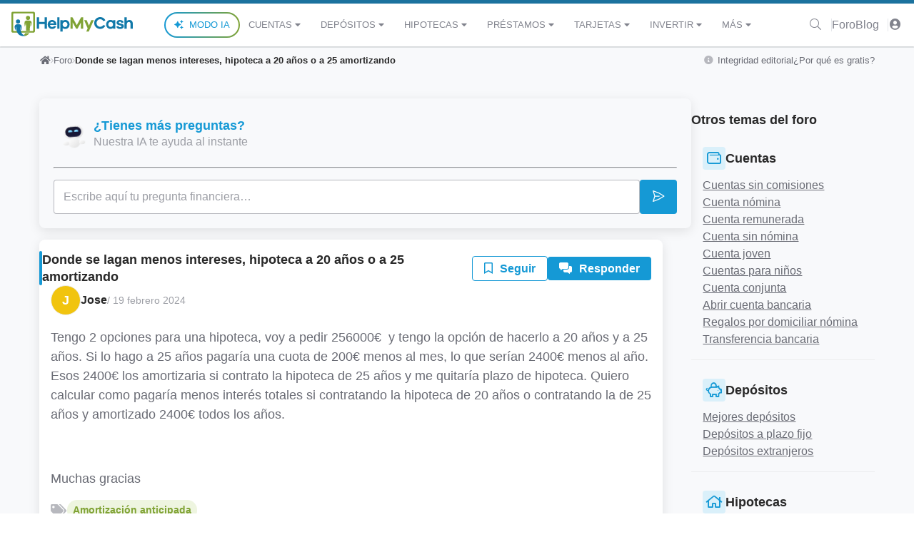

--- FILE ---
content_type: text/html; charset=UTF-8
request_url: https://www.helpmycash.com/preguntas/44294/donde-se-lagan-menos-intereses-hipoteca-a-20-anos-o-a-25-amortizando/
body_size: 49917
content:
<!DOCTYPE html>
<html lang="es">
<head>
    <!-- Required meta tags -->
    <meta charset="utf-8">
    <meta name="viewport" content="width=device-width, initial-scale=1, shrink-to-fit=no">
    <!-- Google Consent Mode -->
<script>
    window.dataLayer = window.dataLayer || [];
    function gtag() {
        dataLayer.push(arguments);
    }
    gtag("consent", "default", {
      ad_storage: "granted",
      ad_user_data: "denied",
      ad_personalization: "denied",
      analytics_storage: "granted",
      functionality_storage: "denied",
      personalization_storage: "denied",
      security_storage: "granted",
      wait_for_update: 2000,
    });
    gtag("set", "ads_data_redaction", true);
    gtag("set", "url_passthrough", true);

    </script>
<!-- End Google Consent Mode -->

<!-- Google Tag Manager -->
<script>(function(w,d,s,l,i){w[l]=w[l]||[];w[l].push({'gtm.start':
new Date().getTime(),event:'gtm.js'});var f=d.getElementsByTagName(s)[0],
j=d.createElement(s),dl=l!='dataLayer'?'&l='+l:'';j.async=true;j.src=
'https://www.googletagmanager.com/gtm.js?id='+i+dl+'';f.parentNode.insertBefore(j,f);
})(window,document,'script','dataLayer','GTM-NQGZQK');</script>
<!-- End Google Tag Manager -->


<!-- Start cookieyes banner -->
<script id="cookieyes" type="text/javascript" src="https://cdn-cookieyes.com/client_data/eacf47b50feaf7715665b23b/script.js"></script>
<!-- End cookieyes banner -->

        <link rel="dns-prefetch" href="//www.helpmycash.com">
    <link rel="dns-prefetch" href="//d3uir0eo9qeeuq.cloudfront.net">
    <link rel="dns-prefetch" href="//fonts.googleapis.com">
    <link rel="stylesheet" href="https://www.helpmycash.com/base/css/hmc.css?id=f767d1c46c897752d999">
        <link rel="stylesheet" href="https://www.helpmycash.com/frontend/last/assets/style.css.636b7f21.css" />
    <link rel="stylesheet" href="https://www.helpmycash.com/frontend/last/assets/style.css.636b7f21.css" />
    <style>
        .hmc-header {
            border-top: 5px solid #1b729e;
        }
        .hmc-header__navbar-logo svg {
            width: 170px;
            height: 45px;
        }
        .hmc-header__navbar {
            height: 60px;
        }
        .hmc-header__search .hmc-base-input__wrapper {
            padding-right: 0;
        }
        .hmc-header-scroll-indicator {
            height: 2px;
            display: flex;
            overflow: hidden;
            background-color: #e9ecef;
            border-radius: .25rem;
            box-shadow: inset 0 .1rem .1rem rgba(0, 0, 0, .1);
        }
        .hmc-header-scroll-indicator__bar {
            height: 100%;
            transition: width .6s ease;
        }
        .hmc-footer__logo {
            width: 170px;
            height: 45px;
        }
        .hmc-rating__active {
            color: #ffc107;
        }
        .modal__content a {
            color: #016799;
            text-decoration: none;
            background-color: transparent;
        }
    </style>
    <link rel="stylesheet" href="https://www.helpmycash.com/base/css/fontawesome.css?id=3a8a5ee8eda903d61a8c">

    <!-- favicon -->
    <link rel="apple-touch-icon-precomposed" sizes="57x57" href="/apple-touch-icon-57x57.png" />
    <link rel="apple-touch-icon-precomposed" sizes="114x114" href="/apple-touch-icon-114x114.png" />
    <link rel="apple-touch-icon-precomposed" sizes="72x72" href="/apple-touch-icon-72x72.png" />
    <link rel="apple-touch-icon-precomposed" sizes="144x144" href="/apple-touch-icon-144x144.png" />
    <link rel="apple-touch-icon-precomposed" sizes="60x60" href="/apple-touch-icon-60x60.png" />
    <link rel="apple-touch-icon-precomposed" sizes="120x120" href="/apple-touch-icon-120x120.png" />
    <link rel="apple-touch-icon-precomposed" sizes="76x76" href="/apple-touch-icon-76x76.png" />
    <link rel="apple-touch-icon-precomposed" sizes="152x152" href="/apple-touch-icon-152x152.png" />
    <link rel="icon" type="image/png" href="/favicon-196x196.png" sizes="196x196" />
    <link rel="icon" type="image/png" href="/favicon-96x96.png" sizes="96x96" />
    <link rel="icon" type="image/png" href="/favicon-32x32.png" sizes="32x32" />
    <link rel="icon" type="image/png" href="/favicon-16x16.png" sizes="16x16" />
    <link rel="icon" type="image/png" href="/favicon-128.png" sizes="128x128" />
    <meta name="application-name" content="HelpMyCash.com"/>
    <meta name="msapplication-TileColor" content="#FFFFFF" />
    <meta name="msapplication-TileImage" content="/mstile-144x144.png" />
    <meta name="msapplication-square70x70logo" content="/mstile-70x70.png" />
    <meta name="msapplication-square150x150logo" content="/mstile-150x150.png" />
    <meta name="msapplication-wide310x150logo" content="/mstile-310x150.png" />
    <meta name="msapplication-square310x310logo" content="/mstile-310x310.png" />
    <!-- / favicon -->

    <!-- Preloads -->
    <link rel="preload" as="font" type="font/woff2" href="https://www.helpmycash.com/base/webfonts/fa-solid-900.woff2" crossorigin>
    <link rel="preload" as="font" type="font/woff2" href="https://www.helpmycash.com/base/webfonts/fa-light-300.woff2" crossorigin>
    <link rel="preload" as="font" type="font/woff2" href="https://www.helpmycash.com/base/webfonts/fa-brands-400.woff2" crossorigin>
        <!-- / Preloads -->

    <meta name="author" content="HelpMyCash"/>
    <meta name="google-site-verification" content="EuwKzsMJFtvgeQgP0BOBx467evnt6qHRXLF2c3orgoU" />
    <meta property="fb:app_id" content="239805762708806" />
    <meta name="csrf-token" content="E8jqGAsodqyFmssAVnC8ivcrl1arQAJ99I5xc8LD">

    <!-- SEO Generate -->
    <title>Donde se lagan menos intereses, hipoteca a 20 años o a 25 amortizando</title>
<meta name="description" content="Tengo 2 opciones para una hipoteca, voy a pedir 256000€&nbsp; y tengo la opción de hacerlo a 20 años y a 25 años. Si lo hago a 25 años pagaría una cuota de 200€...">
<link rel="canonical" href="https://www.helpmycash.com/preguntas/44294/donde-se-lagan-menos-intereses-hipoteca-a-20-anos-o-a-25-amortizando/">
<meta property="og:title" content="Donde se lagan menos intereses, hipoteca a 20 años o a 25 amortizando">
<meta property="og:description" content="Tengo 2 opciones para una hipoteca, voy a pedir 256000€&nbsp; y tengo la opción de hacerlo a 20 años y a 25 años. Si lo hago a 25 años pagaría una cuota de 200€...">
<meta property="og:type" content="website">
<meta property="og:image" content="https://www.helpmycash.com/open-graph.png">
<meta property="og:site_name" content="HelpMyCash.com">
<meta property="og:url" content="https://www.helpmycash.com/preguntas/44294/donde-se-lagan-menos-intereses-hipoteca-a-20-anos-o-a-25-amortizando/">

<meta name="twitter:title" content="Donde se lagan menos intereses, hipoteca a 20 años o a 25 amortizando">
<meta name="twitter:description" content="Tengo 2 opciones para una hipoteca, voy a pedir 256000€&nbsp; y tengo la opción de hacerlo a 20 años y a 25 años. Si lo hago a 25 años pagaría una cuota de 200€...">
<meta name="twitter:site" content="@InfoHelpMyCash">

    <!-- Facebook tags -->
    </head>
<body class="hmc-tw" >

<!-- Google Tag Manager (noscript) -->
<noscript><iframe src="https://www.googletagmanager.com/ns.html?id=GTM-NQGZQK" height="0" width="0" style="display:none;visibility:hidden"></iframe></noscript>
<!-- End Google Tag Manager (noscript) -->

<header class="hmc-header hmc-bg-white hmc-w-full hmc-sticky hmc-top-0 hmc-left-0 hmc-right-0 hmc-z-1030">
    <nav class="hmc-header__navbar hmc-flex hmc-flex-wrap xl:hmc-flex-row xl:hmc-flex-nowrap hmc-items-center hmc-justify-between hmc-px-4">
        <button
            class="hmc-toggle-menu hmc-bg-transparent hmc-border-0 hmc-text-lg xl:hmc-hidden hmc-text-black"
            type="button"
            aria-controls="navbar-primary"
            aria-expanded="false"
            aria-label="Abrir menú de navegación"
        >
            <i class="fa fa-bars fa-fw" aria-hidden="true"></i>
        </button>
        <a
            class="hmc-header__navbar-logo hmc-mx-auto"
            href="/"
            aria-label="Inicio"
        >
            <svg xmlns="http://www.w3.org/2000/svg" viewBox="0 0 200 40.1"><circle cx="27.3" cy="10.2" r="3.4" style="fill: #80a335;"></circle><circle cx="10.9" cy="16.1" r="3.4" style="fill: #1179a9;"></circle><path d="M36.5 0H2.3C1.1 0 0 1.1 0 2.3v29.9c0 1.3 1.1 2.3 2.3 2.3h34.1c1.3 0 2.3-1.1 2.3-2.3V2.3c.1-1.2-1-2.3-2.2-2.3zm-.6 30.6c0 .7-.5 1.2-1.2 1.2H4.1c-.7 0-1.2-.5-1.2-1.2V4c0-.7.5-1.2 1.2-1.2h30.7c.7 0 1.2.5 1.2 1.2v26.6zm-13.2 4.6c-.7 1.4-1.5 2.7-2.7 3.2.1 0 .1.1.2.1 1.1.8 2.8 1.4 2.8 1.4s4.6-1.1 6.5-4.7h-6.8z" style="fill: #80a335;"></path><path d="M20 38.4c-2.5-1.8-4.4-2.9-5.6-13.7 0 0 .3.2.4.7 1 3.9 2.4 5.4 2.4 5.4-.5-2.2-.4-5.3-.6-7.1-.1-.8-.6-3.3-5.8-3.2-4.9.1-5.3 3-5.3 3-.2.8-.6 4.3 2.1 7.8 0 0-.6-4.7-.2-5.8.1-.4.4-.7.4-.7.4 4.3.3 17.2 15.2 15.1 0 0-1.8-.7-2.8-1.4-.1-.1-.2-.1-.2-.1z" style="fill: #1179a9;"></path><path d="M33.2 17.3c-.4-2.7-3.7-2.9-5.8-2.9-1.8 0-5.1-.2-5.7 2.7-.4 1.8.2 6.2-.1 7.2 1.4-.3 1.8-5 1.9-5.5 0-.3.2-.4.3-.4 0 0 .5 9.1.3 12.8h6.2l.4-12.8c.1 0 .2.1.3.4.2.5.4 4 .3 5.8 1.6-1.6 2.2-5.4 1.9-7.3z" style="fill: #80a335;"></path><path d="M58.4 27.9h-3.8v-7.7h-8.9v7.7h-3.8V9.2h3.8v7.6h8.9V9.2h3.8v18.7zm15.7-6H63.5c.2 1 .6 1.8 1.2 2.4.6.6 1.4.9 2.2.9 1.6 0 2.7-.6 3.5-1.8l3.3.7c-.6 1.4-1.5 2.5-2.6 3.2s-2.5 1.1-4.1 1.1c-2 0-3.7-.7-5.1-2.1s-2.1-3.1-2.1-5.3.7-3.9 2.1-5.3c1.4-1.4 3.1-2.1 5.1-2.1 1.9 0 3.5.7 4.9 2 1.4 1.3 2.1 3 2.2 5.1v1.2zm-9.2-4.5c-.7.4-1.1 1.1-1.3 1.9h6.7c-.2-.9-.6-1.5-1.2-1.9-.6-.4-1.3-.6-2.1-.6-.7 0-1.5.2-2.1.6zm10.6 10.5V9.2h3.7v18.7h-3.7zm18.3-12.2c1.4 1.4 2 3.2 2 5.3 0 2.1-.7 3.9-2 5.3-1.4 1.4-3 2.1-4.8 2.1-1.8 0-3.4-.5-4.6-1.5v5.8h-3.7V14h3.7v1.1c1.2-1 2.8-1.5 4.6-1.5 1.9 0 3.5.7 4.8 2.1zM91.2 24c.7-.8 1.1-1.8 1.1-3 0-1.3-.4-2.3-1.1-3-.7-.8-1.7-1.1-2.8-1.1-1 0-2 .4-2.8 1.2-.8.8-1.2 1.8-1.2 3s.4 2.2 1.2 3 1.7 1.2 2.8 1.2c1.2-.2 2.1-.6 2.8-1.3z" style="fill: #1179a9;"></path><path d="M118.2 27.9h-3.7V17.7l-5.6 10.2h-2.3L101 17.7v10.2h-3.7V9.2h3.3l7.1 12.9 7.1-12.9h3.3v18.7zm9.3 4.7h-4.1l2.2-5.2-5.7-13.4h4.1l3.7 8.9 3.8-8.9h4.1l-8.1 18.6z" style="fill: #80a335;"></path><path d="M171.2 27.9h-3.7v-1.1c-1.2 1-2.8 1.5-4.6 1.5-1.8 0-3.4-.7-4.8-2.1-1.4-1.4-2-3.1-2-5.3 0-2.1.7-3.9 2-5.3 1.4-1.4 3-2.1 4.8-2.1 1.8 0 3.4.5 4.6 1.5v-1h3.7v13.9zm-4.9-3.9c.8-.8 1.2-1.8 1.2-3s-.4-2.2-1.2-3c-.8-.8-1.7-1.2-2.8-1.2-1.1 0-2.1.4-2.8 1.1-.7.8-1.1 1.8-1.1 3 0 1.3.4 2.3 1.1 3 .7.8 1.7 1.1 2.8 1.1 1.1.1 2-.3 2.8-1zm10-.5c.2 1.3 1.1 1.9 2.9 1.9.7 0 1.2-.1 1.6-.4.4-.3.6-.6.6-1 0-.6-.5-1-1.5-1.3l-2.8-.6c-1.3-.3-2.2-.7-2.9-1.4-.7-.7-1-1.5-1-2.5 0-1.4.5-2.5 1.5-3.3 1-.9 2.4-1.3 4.1-1.3 1.6 0 3 .4 4.1 1.1 1.1.8 1.8 1.8 2 3l-3.5.7c-.1-.6-.3-1-.8-1.4-.5-.4-1.1-.5-1.8-.5s-1.2.1-1.4.4c-.3.3-.4.6-.4 1 0 .6.4 1 1.3 1.2l3.3.7c1.2.3 2.1.7 2.7 1.4.6.7.9 1.5.9 2.5 0 1.5-.6 2.7-1.7 3.5-1.1.8-2.6 1.2-4.4 1.2-1.7 0-3.1-.3-4.2-1-1.2-.7-1.8-1.7-2-3.1l3.4-.8zm22.2-8.3c1 1.1 1.5 2.5 1.5 4.2v8.5h-3.7v-7.7c0-1-.3-1.8-.8-2.4-.5-.6-1.2-.9-2-.9-2.3 0-3.5 1.6-3.5 4.8v6.2h-3.7V9.2h3.7v6.1c1.1-1.1 2.6-1.7 4.4-1.7 1.7 0 3 .5 4.1 1.6zM151 22.1c-.3.6-.7 1.1-1.2 1.5-1 .8-2.2 1.2-3.5 1.2-1.7 0-3.1-.6-4.3-1.8-1.2-1.2-1.7-2.7-1.7-4.4s.6-3.2 1.7-4.4c1.2-1.2 2.6-1.8 4.3-1.8 1.4 0 2.5.4 3.5 1.2.6.5 1.1 1.1 1.4 1.8l3.7-1c-.6-1.4-1.5-2.6-2.7-3.6-1.7-1.3-3.7-1.9-6-1.9-2.8 0-5.1.9-7 2.8-1.9 1.9-2.8 4.2-2.8 6.9 0 2.8.9 5.1 2.8 6.9 1.9 1.9 4.2 2.8 7 2.8 2.3 0 4.3-.7 6-2 1.2-.9 2-2 2.6-3.4l-3.8-.8z" style="fill: #1179a9;"></path></svg>
        </a>
        <div class="hmc-hidden hmc-header__navbar-menu hmc-bg-white xl:hmc-flex hmc-basis-full xl:hmc-basis-auto hmc-flex-grow hmc-fixed xl:hmc-static hmc-top-0 hmc-left-0 hmc-h-full hmc-w-full sm:hmc-w-2/5 xl:hmc-w-auto hmc-min-w-[300px]">
    <div class="xl:hmc-hidden">
        <button class="hmc-close-menu hmc-font-sans hmc-font-medium hmc-p-3 hmc-border-none hmc-bg-blue-100 hmc-text-white hmc-flex hmc-w-full">
            <span class="hmc-mr-auto">MENÚ</span>
            <i class="fal fa-times fa-fw close-icon hmc-my-auto" aria-hidden="true"></i>
        </button>
    </div>
    <ul class="hmc-header__navbar-menu-wrapper hmc-flex hmc-flex-col xl:hmc-flex-row xl:hmc-items-center hmc-list-none hmc-pl-0 hmc-my-0 xl:hmc-my-auto xl:hmc-ml-auto hmc-h-full xl:hmc-h-auto hmc-overflow-y-auto xl:hmc-overflow-y-hidden">
        <li class="hmc-py-3 xl:hmc-py-0 hmc-border-x-0 hmc-border-b hmc-border-t-0 hmc-border-solid xl:hmc-border-none hmc-flex hmc-justify-center">
            <a
                href="/kibi-ia-coach-financiero/#kibi?sourceType=top_menu_link&sourceId=modo-ia"
                class="hmc-font-sans hmc-text-navlink hmc-font-medium hmc-no-underline hmc-uppercase hmc-px-3 hmc-inline-flex hmc-items-center hmc-rounded-full hmc-border-2 hmc-border-solid hmc-py-1 hmc-text-blue-90 hover:hmc-text-blue-100"
                style="background: linear-gradient(white, white) padding-box, linear-gradient(90deg, #1599D5 0%, #80A335 100%) border-box; border-color: transparent;"
            >
                <i class="fa fa-sparkles hmc-pr-2" aria-hidden="true"></i>Modo IA
            </a>
        </li>
                    <li class="has-items hmc-header__navbar-menu-item hmc-group hmc-py-4 xl:hmc-py-0 hmc-border-x-0 hmc-border-b hmc-border-t-0 hmc-border-solid xl:hmc-border-none last:hmc-mb-32 xl:last:hmc-mb-0">
    <a href="/cuentas/" class="hmc-header__navbar-menu-item-link xl:hmc-h-[60px] hmc-font-sans hmc-text-navlink hmc-text-grey-80 hmc-font-medium hmc-no-underline xl:hover:hmc-text-grey-100 hmc-uppercase hmc-px-3 hmc-flex hmc-justify-between hmc-items-center">
        Cuentas
                    <i class="fa fa-caret-down fa-fw" aria-hidden="true"></i>
            </a>
            <div class="hmc-hidden xl:hmc-hidden hmc-header__navbar-menu-dropdown xl:hmc-divide-solid xl:hmc-divide-y-0 xl:hmc-divide-x xl:hmc-divide-grey hmc-bg-white xl:hmc-absolute xl:hmc-top-full xl:hmc-left-0 xl:hmc-w-full xl:hmc-pb-4 hmc-border xl:hmc-border-solid xl:hmc-border-grey-20 xl:hmc-shadow-lg xl:hmc-rounded-b hmc-border-y-0 xl:hmc-rounded xl:group-hover:hmc-flex hmc-flex-col xl:hmc-flex-row">
                        <div class="hmc-w-full xl:hmc-w-1/4 xl:hmc-px-4">
                <p class="hmc-p-2 hmc-font-sans hmc-text-caption1 hmc-text-center hmc-uppercase hmc-bg-grey-10 hmc-text-green-100 hmc-my-2 xl:hmc-my-3">
                    Elige
                </p>
                <ul class="hmc-list-none hmc-flex hmc-flex-col hmc-px-3 hmc-divide-solid xl:hmc-divide-none hmc-divide-x-0 hmc-divide-y hmc-divide-grey">
                                            <li class="hmc-header__navbar-menu-item hmc-py-4 last:hmc-py-2 last:hmc-pt-4 xl:hmc-py-1 xl:last:hmc-py-1">
                            <a href="/cuentas/" class="hmc-header__navbar-menu-subitem-link hmc-flex hmc-items-center hmc-justify-between hmc-font-sans hmc-text-caption1 hmc-text-black hmc-no-underline hover:hmc-text-green-90 hmc-px-3">
                                Todas las Cuentas Bancarias
                                <span class="xl:hmc-hidden"><i class="far fa-chevron-right hmc-text-grey-80"></i></span>
                            </a>
                        </li>
                                            <li class="hmc-header__navbar-menu-item hmc-py-4 last:hmc-py-2 last:hmc-pt-4 xl:hmc-py-1 xl:last:hmc-py-1">
                            <a href="/mejores-cuentas/" class="hmc-header__navbar-menu-subitem-link hmc-flex hmc-items-center hmc-justify-between hmc-font-sans hmc-text-caption1 hmc-text-black hmc-no-underline hover:hmc-text-green-90 hmc-px-3">
                                Mejores Cuentas de 2026
                                <span class="xl:hmc-hidden"><i class="far fa-chevron-right hmc-text-grey-80"></i></span>
                            </a>
                        </li>
                                            <li class="hmc-header__navbar-menu-item hmc-py-4 last:hmc-py-2 last:hmc-pt-4 xl:hmc-py-1 xl:last:hmc-py-1">
                            <a href="/cuentas/cuentas-remuneradas/" class="hmc-header__navbar-menu-subitem-link hmc-flex hmc-items-center hmc-justify-between hmc-font-sans hmc-text-caption1 hmc-text-black hmc-no-underline hover:hmc-text-green-90 hmc-px-3">
                                Cuentas Remuneradas
                                <span class="xl:hmc-hidden"><i class="far fa-chevron-right hmc-text-grey-80"></i></span>
                            </a>
                        </li>
                                            <li class="hmc-header__navbar-menu-item hmc-py-4 last:hmc-py-2 last:hmc-pt-4 xl:hmc-py-1 xl:last:hmc-py-1">
                            <a href="/cuentas/cuentas-sin-comisiones/" class="hmc-header__navbar-menu-subitem-link hmc-flex hmc-items-center hmc-justify-between hmc-font-sans hmc-text-caption1 hmc-text-black hmc-no-underline hover:hmc-text-green-90 hmc-px-3">
                                Cuentas Sin Comisiones
                                <span class="xl:hmc-hidden"><i class="far fa-chevron-right hmc-text-grey-80"></i></span>
                            </a>
                        </li>
                                            <li class="hmc-header__navbar-menu-item hmc-py-4 last:hmc-py-2 last:hmc-pt-4 xl:hmc-py-1 xl:last:hmc-py-1">
                            <a href="/cuentas/cuentas-sin-nomina/" class="hmc-header__navbar-menu-subitem-link hmc-flex hmc-items-center hmc-justify-between hmc-font-sans hmc-text-caption1 hmc-text-black hmc-no-underline hover:hmc-text-green-90 hmc-px-3">
                                Cuentas Sin Nómina
                                <span class="xl:hmc-hidden"><i class="far fa-chevron-right hmc-text-grey-80"></i></span>
                            </a>
                        </li>
                                            <li class="hmc-header__navbar-menu-item hmc-py-4 last:hmc-py-2 last:hmc-pt-4 xl:hmc-py-1 xl:last:hmc-py-1">
                            <a href="/cuentas/cuentas-nomina/" class="hmc-header__navbar-menu-subitem-link hmc-flex hmc-items-center hmc-justify-between hmc-font-sans hmc-text-caption1 hmc-text-black hmc-no-underline hover:hmc-text-green-90 hmc-px-3">
                                Cuentas Con Nómina
                                <span class="xl:hmc-hidden"><i class="far fa-chevron-right hmc-text-grey-80"></i></span>
                            </a>
                        </li>
                                            <li class="hmc-header__navbar-menu-item hmc-py-4 last:hmc-py-2 last:hmc-pt-4 xl:hmc-py-1 xl:last:hmc-py-1">
                            <a href="/cuentas/cuentas-de-ahorro/" class="hmc-header__navbar-menu-subitem-link hmc-flex hmc-items-center hmc-justify-between hmc-font-sans hmc-text-caption1 hmc-text-black hmc-no-underline hover:hmc-text-green-90 hmc-px-3">
                                Cuentas De Ahorro
                                <span class="xl:hmc-hidden"><i class="far fa-chevron-right hmc-text-grey-80"></i></span>
                            </a>
                        </li>
                                            <li class="hmc-header__navbar-menu-item hmc-py-4 last:hmc-py-2 last:hmc-pt-4 xl:hmc-py-1 xl:last:hmc-py-1">
                            <a href="/cuentas/ventajas-y-regalos-por-domiciliar-nomina/" class="hmc-header__navbar-menu-subitem-link hmc-flex hmc-items-center hmc-justify-between hmc-font-sans hmc-text-caption1 hmc-text-black hmc-no-underline hover:hmc-text-green-90 hmc-px-3">
                                Cuentas Con Regalos
                                <span class="xl:hmc-hidden"><i class="far fa-chevron-right hmc-text-grey-80"></i></span>
                            </a>
                        </li>
                                    </ul>
            </div>
                        <div class="hmc-w-full xl:hmc-w-1/4 xl:hmc-px-4">
                <p class="hmc-p-2 hmc-font-sans hmc-text-caption1 hmc-text-center hmc-uppercase hmc-bg-grey-10 hmc-text-green-100 hmc-my-2 xl:hmc-my-3">
                    ¿Qué necesitas?
                </p>
                <ul class="hmc-list-none hmc-flex hmc-flex-col hmc-px-3 hmc-divide-solid xl:hmc-divide-none hmc-divide-x-0 hmc-divide-y hmc-divide-grey">
                                            <li class="hmc-header__navbar-menu-item hmc-py-4 last:hmc-py-2 last:hmc-pt-4 xl:hmc-py-1 xl:last:hmc-py-1">
                            <a href="/cuentas/cuentas-compartidas/" class="hmc-header__navbar-menu-subitem-link hmc-flex hmc-items-center hmc-justify-between hmc-font-sans hmc-text-caption1 hmc-text-black hmc-no-underline hover:hmc-text-green-90 hmc-px-3">
                                Cuenta Compartida
                                <span class="xl:hmc-hidden"><i class="far fa-chevron-right hmc-text-grey-80"></i></span>
                            </a>
                        </li>
                                            <li class="hmc-header__navbar-menu-item hmc-py-4 last:hmc-py-2 last:hmc-pt-4 xl:hmc-py-1 xl:last:hmc-py-1">
                            <a href="/cuentas/cuentas-para-ninos/" class="hmc-header__navbar-menu-subitem-link hmc-flex hmc-items-center hmc-justify-between hmc-font-sans hmc-text-caption1 hmc-text-black hmc-no-underline hover:hmc-text-green-90 hmc-px-3">
                                Cuenta para Niños
                                <span class="xl:hmc-hidden"><i class="far fa-chevron-right hmc-text-grey-80"></i></span>
                            </a>
                        </li>
                                            <li class="hmc-header__navbar-menu-item hmc-py-4 last:hmc-py-2 last:hmc-pt-4 xl:hmc-py-1 xl:last:hmc-py-1">
                            <a href="/cuentas/cuenta-joven/" class="hmc-header__navbar-menu-subitem-link hmc-flex hmc-items-center hmc-justify-between hmc-font-sans hmc-text-caption1 hmc-text-black hmc-no-underline hover:hmc-text-green-90 hmc-px-3">
                                Cuenta para Jóvenes
                                <span class="xl:hmc-hidden"><i class="far fa-chevron-right hmc-text-grey-80"></i></span>
                            </a>
                        </li>
                                            <li class="hmc-header__navbar-menu-item hmc-py-4 last:hmc-py-2 last:hmc-pt-4 xl:hmc-py-1 xl:last:hmc-py-1">
                            <a href="/cuentas/cuentas-para-pensionistas/" class="hmc-header__navbar-menu-subitem-link hmc-flex hmc-items-center hmc-justify-between hmc-font-sans hmc-text-caption1 hmc-text-black hmc-no-underline hover:hmc-text-green-90 hmc-px-3">
                                Cuenta para Pensionistas
                                <span class="xl:hmc-hidden"><i class="far fa-chevron-right hmc-text-grey-80"></i></span>
                            </a>
                        </li>
                                            <li class="hmc-header__navbar-menu-item hmc-py-4 last:hmc-py-2 last:hmc-pt-4 xl:hmc-py-1 xl:last:hmc-py-1">
                            <a href="/cuentas/cuenta-autonomos/" class="hmc-header__navbar-menu-subitem-link hmc-flex hmc-items-center hmc-justify-between hmc-font-sans hmc-text-caption1 hmc-text-black hmc-no-underline hover:hmc-text-green-90 hmc-px-3">
                                Cuenta para Autónomos
                                <span class="xl:hmc-hidden"><i class="far fa-chevron-right hmc-text-grey-80"></i></span>
                            </a>
                        </li>
                                            <li class="hmc-header__navbar-menu-item hmc-py-4 last:hmc-py-2 last:hmc-pt-4 xl:hmc-py-1 xl:last:hmc-py-1">
                            <a href="/cuentas/cuenta-negocios/" class="hmc-header__navbar-menu-subitem-link hmc-flex hmc-items-center hmc-justify-between hmc-font-sans hmc-text-caption1 hmc-text-black hmc-no-underline hover:hmc-text-green-90 hmc-px-3">
                                Cuentas para Empresas
                                <span class="xl:hmc-hidden"><i class="far fa-chevron-right hmc-text-grey-80"></i></span>
                            </a>
                        </li>
                                            <li class="hmc-header__navbar-menu-item hmc-py-4 last:hmc-py-2 last:hmc-pt-4 xl:hmc-py-1 xl:last:hmc-py-1">
                            <a href="/cuentas/descuentos-en-gasolina/" class="hmc-header__navbar-menu-subitem-link hmc-flex hmc-items-center hmc-justify-between hmc-font-sans hmc-text-caption1 hmc-text-black hmc-no-underline hover:hmc-text-green-90 hmc-px-3">
                                Cuentas con Descuentos en Gasolina
                                <span class="xl:hmc-hidden"><i class="far fa-chevron-right hmc-text-grey-80"></i></span>
                            </a>
                        </li>
                                    </ul>
            </div>
                        <div class="hmc-w-full xl:hmc-w-1/4 xl:hmc-px-4">
                <p class="hmc-p-2 hmc-font-sans hmc-text-caption1 hmc-text-center hmc-uppercase hmc-bg-grey-10 hmc-text-green-100 hmc-my-2 xl:hmc-my-3">
                    Dudas frecuentes
                </p>
                <ul class="hmc-list-none hmc-flex hmc-flex-col hmc-px-3 hmc-divide-solid xl:hmc-divide-none hmc-divide-x-0 hmc-divide-y hmc-divide-grey">
                                            <li class="hmc-header__navbar-menu-item hmc-py-4 last:hmc-py-2 last:hmc-pt-4 xl:hmc-py-1 xl:last:hmc-py-1">
                            <a href="/cuentas/tener-dos-cuentas-bancarias/" class="hmc-header__navbar-menu-subitem-link hmc-flex hmc-items-center hmc-justify-between hmc-font-sans hmc-text-caption1 hmc-text-black hmc-no-underline hover:hmc-text-green-90 hmc-px-3">
                                ¿Por qué debo tener 2 cuentas bancarias?
                                <span class="xl:hmc-hidden"><i class="far fa-chevron-right hmc-text-grey-80"></i></span>
                            </a>
                        </li>
                                            <li class="hmc-header__navbar-menu-item hmc-py-4 last:hmc-py-2 last:hmc-pt-4 xl:hmc-py-1 xl:last:hmc-py-1">
                            <a href="/banco/cambiar-de-banco/" class="hmc-header__navbar-menu-subitem-link hmc-flex hmc-items-center hmc-justify-between hmc-font-sans hmc-text-caption1 hmc-text-black hmc-no-underline hover:hmc-text-green-90 hmc-px-3">
                                ¿Cómo cambiar de banco?
                                <span class="xl:hmc-hidden"><i class="far fa-chevron-right hmc-text-grey-80"></i></span>
                            </a>
                        </li>
                                            <li class="hmc-header__navbar-menu-item hmc-py-4 last:hmc-py-2 last:hmc-pt-4 xl:hmc-py-1 xl:last:hmc-py-1">
                            <a href="/cuentas/abrir-cuenta-extranjero/" class="hmc-header__navbar-menu-subitem-link hmc-flex hmc-items-center hmc-justify-between hmc-font-sans hmc-text-caption1 hmc-text-black hmc-no-underline hover:hmc-text-green-90 hmc-px-3">
                                ¿Cómo abrir una cuenta en el extranjero?
                                <span class="xl:hmc-hidden"><i class="far fa-chevron-right hmc-text-grey-80"></i></span>
                            </a>
                        </li>
                                            <li class="hmc-header__navbar-menu-item hmc-py-4 last:hmc-py-2 last:hmc-pt-4 xl:hmc-py-1 xl:last:hmc-py-1">
                            <a href="/cuentas/dia-cobro-pension-este-mes/" class="hmc-header__navbar-menu-subitem-link hmc-flex hmc-items-center hmc-justify-between hmc-font-sans hmc-text-caption1 hmc-text-black hmc-no-underline hover:hmc-text-green-90 hmc-px-3">
                                ¿Qué día cobro la pensión?
                                <span class="xl:hmc-hidden"><i class="far fa-chevron-right hmc-text-grey-80"></i></span>
                            </a>
                        </li>
                                            <li class="hmc-header__navbar-menu-item hmc-py-4 last:hmc-py-2 last:hmc-pt-4 xl:hmc-py-1 xl:last:hmc-py-1">
                            <a href="/cuentas/transferencias-inmediatas/" class="hmc-header__navbar-menu-subitem-link hmc-flex hmc-items-center hmc-justify-between hmc-font-sans hmc-text-caption1 hmc-text-black hmc-no-underline hover:hmc-text-green-90 hmc-px-3">
                                ¿Cómo hago una transferencia inmediata?
                                <span class="xl:hmc-hidden"><i class="far fa-chevron-right hmc-text-grey-80"></i></span>
                            </a>
                        </li>
                                            <li class="hmc-header__navbar-menu-item hmc-py-4 last:hmc-py-2 last:hmc-pt-4 xl:hmc-py-1 xl:last:hmc-py-1">
                            <a href="/cuentas/anular-transferencia-bancaria/" class="hmc-header__navbar-menu-subitem-link hmc-flex hmc-items-center hmc-justify-between hmc-font-sans hmc-text-caption1 hmc-text-black hmc-no-underline hover:hmc-text-green-90 hmc-px-3">
                                ¿Cómo puedo anular una transferencia?
                                <span class="xl:hmc-hidden"><i class="far fa-chevron-right hmc-text-grey-80"></i></span>
                            </a>
                        </li>
                                            <li class="hmc-header__navbar-menu-item hmc-py-4 last:hmc-py-2 last:hmc-pt-4 xl:hmc-py-1 xl:last:hmc-py-1">
                            <a href="/cuentas/cuenta-bancaria-bloqueada/" class="hmc-header__navbar-menu-subitem-link hmc-flex hmc-items-center hmc-justify-between hmc-font-sans hmc-text-caption1 hmc-text-black hmc-no-underline hover:hmc-text-green-90 hmc-px-3">
                                ¿Por qué me han bloqueado mi cuenta?
                                <span class="xl:hmc-hidden"><i class="far fa-chevron-right hmc-text-grey-80"></i></span>
                            </a>
                        </li>
                                            <li class="hmc-header__navbar-menu-item hmc-py-4 last:hmc-py-2 last:hmc-pt-4 xl:hmc-py-1 xl:last:hmc-py-1">
                            <a href="/banco/como-reclamar-al-banco/" class="hmc-header__navbar-menu-subitem-link hmc-flex hmc-items-center hmc-justify-between hmc-font-sans hmc-text-caption1 hmc-text-black hmc-no-underline hover:hmc-text-green-90 hmc-px-3">
                                ¿Cómo puedo reclamar a mi banco?
                                <span class="xl:hmc-hidden"><i class="far fa-chevron-right hmc-text-grey-80"></i></span>
                            </a>
                        </li>
                                            <li class="hmc-header__navbar-menu-item hmc-py-4 last:hmc-py-2 last:hmc-pt-4 xl:hmc-py-1 xl:last:hmc-py-1">
                            <a href="/cuentas/comparador-de-cuentas/" class="hmc-header__navbar-menu-subitem-link hmc-flex hmc-items-center hmc-justify-between hmc-font-sans hmc-text-caption1 hmc-text-black hmc-no-underline hover:hmc-text-green-90 hmc-px-3">
                                Compara las mejores cuentas
                                <span class="xl:hmc-hidden"><i class="far fa-chevron-right hmc-text-grey-80"></i></span>
                            </a>
                        </li>
                                    </ul>
            </div>
                        <div class="hmc-w-full xl:hmc-w-1/4 xl:hmc-px-4">
                <p class="hmc-p-2 hmc-font-sans hmc-text-caption1 hmc-text-center hmc-uppercase hmc-bg-grey-10 hmc-text-green-100 hmc-my-2 xl:hmc-my-3">
                    Nuestras Cuentas Favoritas
                </p>
                <ul class="hmc-list-none hmc-flex hmc-flex-col hmc-px-3 hmc-divide-solid xl:hmc-divide-none hmc-divide-x-0 hmc-divide-y hmc-divide-grey">
                                            <li class="hmc-header__navbar-menu-item hmc-py-4 last:hmc-py-2 last:hmc-pt-4 xl:hmc-py-1 xl:last:hmc-py-1">
                            <a href="/cuentas/bbva/cuenta-online/" class="hmc-header__navbar-menu-subitem-link hmc-flex hmc-items-center hmc-justify-between hmc-font-sans hmc-text-caption1 hmc-text-black hmc-no-underline hover:hmc-text-green-90 hmc-px-3">
                                Cuenta Online de BBVA
                                <span class="xl:hmc-hidden"><i class="far fa-chevron-right hmc-text-grey-80"></i></span>
                            </a>
                        </li>
                                            <li class="hmc-header__navbar-menu-item hmc-py-4 last:hmc-py-2 last:hmc-pt-4 xl:hmc-py-1 xl:last:hmc-py-1">
                            <a href="/cuentas/trade-republic/cuenta-ahorro-trade-republic/" class="hmc-header__navbar-menu-subitem-link hmc-flex hmc-items-center hmc-justify-between hmc-font-sans hmc-text-caption1 hmc-text-black hmc-no-underline hover:hmc-text-green-90 hmc-px-3">
                                Cuenta Ahorro Trade Republic
                                <span class="xl:hmc-hidden"><i class="far fa-chevron-right hmc-text-grey-80"></i></span>
                            </a>
                        </li>
                                            <li class="hmc-header__navbar-menu-item hmc-py-4 last:hmc-py-2 last:hmc-pt-4 xl:hmc-py-1 xl:last:hmc-py-1">
                            <a href="/cuentas/imaginbank/cuenta-corriente/" class="hmc-header__navbar-menu-subitem-link hmc-flex hmc-items-center hmc-justify-between hmc-font-sans hmc-text-caption1 hmc-text-black hmc-no-underline hover:hmc-text-green-90 hmc-px-3">
                                Cuenta Online de Imagin
                                <span class="xl:hmc-hidden"><i class="far fa-chevron-right hmc-text-grey-80"></i></span>
                            </a>
                        </li>
                                            <li class="hmc-header__navbar-menu-item hmc-py-4 last:hmc-py-2 last:hmc-pt-4 xl:hmc-py-1 xl:last:hmc-py-1">
                            <a href="/cuentas/revolut/cuenta-corriente/" class="hmc-header__navbar-menu-subitem-link hmc-flex hmc-items-center hmc-justify-between hmc-font-sans hmc-text-caption1 hmc-text-black hmc-no-underline hover:hmc-text-green-90 hmc-px-3">
                                Cuenta Revolut
                                <span class="xl:hmc-hidden"><i class="far fa-chevron-right hmc-text-grey-80"></i></span>
                            </a>
                        </li>
                                            <li class="hmc-header__navbar-menu-item hmc-py-4 last:hmc-py-2 last:hmc-pt-4 xl:hmc-py-1 xl:last:hmc-py-1">
                            <a href="/cuentas/ing/cuenta-sin-nomina/" class="hmc-header__navbar-menu-subitem-link hmc-flex hmc-items-center hmc-justify-between hmc-font-sans hmc-text-caption1 hmc-text-black hmc-no-underline hover:hmc-text-green-90 hmc-px-3">
                                Cuenta NoCuenta de ING
                                <span class="xl:hmc-hidden"><i class="far fa-chevron-right hmc-text-grey-80"></i></span>
                            </a>
                        </li>
                                            <li class="hmc-header__navbar-menu-item hmc-py-4 last:hmc-py-2 last:hmc-pt-4 xl:hmc-py-1 xl:last:hmc-py-1">
                            <a href="/cuentas/b100/cuenta-b100/" class="hmc-header__navbar-menu-subitem-link hmc-flex hmc-items-center hmc-justify-between hmc-font-sans hmc-text-caption1 hmc-text-black hmc-no-underline hover:hmc-text-green-90 hmc-px-3">
                                Cuenta B100
                                <span class="xl:hmc-hidden"><i class="far fa-chevron-right hmc-text-grey-80"></i></span>
                            </a>
                        </li>
                                    </ul>
            </div>
                    </div>
    </li>
                    <li class="has-items hmc-header__navbar-menu-item hmc-group hmc-py-4 xl:hmc-py-0 hmc-border-x-0 hmc-border-b hmc-border-t-0 hmc-border-solid xl:hmc-border-none last:hmc-mb-32 xl:last:hmc-mb-0">
    <a href="/depositos/" class="hmc-header__navbar-menu-item-link xl:hmc-h-[60px] hmc-font-sans hmc-text-navlink hmc-text-grey-80 hmc-font-medium hmc-no-underline xl:hover:hmc-text-grey-100 hmc-uppercase hmc-px-3 hmc-flex hmc-justify-between hmc-items-center">
        Depósitos
                    <i class="fa fa-caret-down fa-fw" aria-hidden="true"></i>
            </a>
            <div class="hmc-hidden xl:hmc-hidden hmc-header__navbar-menu-dropdown xl:hmc-divide-solid xl:hmc-divide-y-0 xl:hmc-divide-x xl:hmc-divide-grey hmc-bg-white xl:hmc-absolute xl:hmc-top-full xl:hmc-left-0 xl:hmc-w-full xl:hmc-pb-4 hmc-border xl:hmc-border-solid xl:hmc-border-grey-20 xl:hmc-shadow-lg xl:hmc-rounded-b hmc-border-y-0 xl:hmc-rounded xl:group-hover:hmc-flex hmc-flex-col xl:hmc-flex-row">
                        <div class="hmc-w-full xl:hmc-w-1/4 xl:hmc-px-4">
                <p class="hmc-p-2 hmc-font-sans hmc-text-caption1 hmc-text-center hmc-uppercase hmc-bg-grey-10 hmc-text-green-100 hmc-my-2 xl:hmc-my-3">
                    Ranking de depósitos
                </p>
                <ul class="hmc-list-none hmc-flex hmc-flex-col hmc-px-3 hmc-divide-solid xl:hmc-divide-none hmc-divide-x-0 hmc-divide-y hmc-divide-grey">
                                            <li class="hmc-header__navbar-menu-item hmc-py-4 last:hmc-py-2 last:hmc-pt-4 xl:hmc-py-1 xl:last:hmc-py-1">
                            <a href="/mejores-depositos/" class="hmc-header__navbar-menu-subitem-link hmc-flex hmc-items-center hmc-justify-between hmc-font-sans hmc-text-caption1 hmc-text-black hmc-no-underline hover:hmc-text-green-90 hmc-px-3">
                                Mejores depósitos de 2026
                                <span class="xl:hmc-hidden"><i class="far fa-chevron-right hmc-text-grey-80"></i></span>
                            </a>
                        </li>
                                            <li class="hmc-header__navbar-menu-item hmc-py-4 last:hmc-py-2 last:hmc-pt-4 xl:hmc-py-1 xl:last:hmc-py-1">
                            <a href="/depositos/corto-plazo/" class="hmc-header__navbar-menu-subitem-link hmc-flex hmc-items-center hmc-justify-between hmc-font-sans hmc-text-caption1 hmc-text-black hmc-no-underline hover:hmc-text-green-90 hmc-px-3">
                                Depósitos a corto plazo
                                <span class="xl:hmc-hidden"><i class="far fa-chevron-right hmc-text-grey-80"></i></span>
                            </a>
                        </li>
                                            <li class="hmc-header__navbar-menu-item hmc-py-4 last:hmc-py-2 last:hmc-pt-4 xl:hmc-py-1 xl:last:hmc-py-1">
                            <a href="/depositos/plazo-un-ano/" class="hmc-header__navbar-menu-subitem-link hmc-flex hmc-items-center hmc-justify-between hmc-font-sans hmc-text-caption1 hmc-text-black hmc-no-underline hover:hmc-text-green-90 hmc-px-3">
                                Depósitos a un año
                                <span class="xl:hmc-hidden"><i class="far fa-chevron-right hmc-text-grey-80"></i></span>
                            </a>
                        </li>
                                            <li class="hmc-header__navbar-menu-item hmc-py-4 last:hmc-py-2 last:hmc-pt-4 xl:hmc-py-1 xl:last:hmc-py-1">
                            <a href="/depositos/depositos-a-largo-plazo/" class="hmc-header__navbar-menu-subitem-link hmc-flex hmc-items-center hmc-justify-between hmc-font-sans hmc-text-caption1 hmc-text-black hmc-no-underline hover:hmc-text-green-90 hmc-px-3">
                                Depósitos a largo plazo
                                <span class="xl:hmc-hidden"><i class="far fa-chevron-right hmc-text-grey-80"></i></span>
                            </a>
                        </li>
                                            <li class="hmc-header__navbar-menu-item hmc-py-4 last:hmc-py-2 last:hmc-pt-4 xl:hmc-py-1 xl:last:hmc-py-1">
                            <a href="/depositos/depositos-espanoles/" class="hmc-header__navbar-menu-subitem-link hmc-flex hmc-items-center hmc-justify-between hmc-font-sans hmc-text-caption1 hmc-text-black hmc-no-underline hover:hmc-text-green-90 hmc-px-3">
                                Depósitos españoles
                                <span class="xl:hmc-hidden"><i class="far fa-chevron-right hmc-text-grey-80"></i></span>
                            </a>
                        </li>
                                    </ul>
            </div>
                        <div class="hmc-w-full xl:hmc-w-1/4 xl:hmc-px-4">
                <p class="hmc-p-2 hmc-font-sans hmc-text-caption1 hmc-text-center hmc-uppercase hmc-bg-grey-10 hmc-text-green-100 hmc-my-2 xl:hmc-my-3">
                    Tipo de depósitos
                </p>
                <ul class="hmc-list-none hmc-flex hmc-flex-col hmc-px-3 hmc-divide-solid xl:hmc-divide-none hmc-divide-x-0 hmc-divide-y hmc-divide-grey">
                                            <li class="hmc-header__navbar-menu-item hmc-py-4 last:hmc-py-2 last:hmc-pt-4 xl:hmc-py-1 xl:last:hmc-py-1">
                            <a href="/depositos/" class="hmc-header__navbar-menu-subitem-link hmc-flex hmc-items-center hmc-justify-between hmc-font-sans hmc-text-caption1 hmc-text-black hmc-no-underline hover:hmc-text-green-90 hmc-px-3">
                                Depósitos bancarios
                                <span class="xl:hmc-hidden"><i class="far fa-chevron-right hmc-text-grey-80"></i></span>
                            </a>
                        </li>
                                            <li class="hmc-header__navbar-menu-item hmc-py-4 last:hmc-py-2 last:hmc-pt-4 xl:hmc-py-1 xl:last:hmc-py-1">
                            <a href="/depositos/plazo-fijo/" class="hmc-header__navbar-menu-subitem-link hmc-flex hmc-items-center hmc-justify-between hmc-font-sans hmc-text-caption1 hmc-text-black hmc-no-underline hover:hmc-text-green-90 hmc-px-3">
                                Depósitos a plazo fijo
                                <span class="xl:hmc-hidden"><i class="far fa-chevron-right hmc-text-grey-80"></i></span>
                            </a>
                        </li>
                                            <li class="hmc-header__navbar-menu-item hmc-py-4 last:hmc-py-2 last:hmc-pt-4 xl:hmc-py-1 xl:last:hmc-py-1">
                            <a href="/depositos/estructurados/" class="hmc-header__navbar-menu-subitem-link hmc-flex hmc-items-center hmc-justify-between hmc-font-sans hmc-text-caption1 hmc-text-black hmc-no-underline hover:hmc-text-green-90 hmc-px-3">
                                Depósitos estructurados
                                <span class="xl:hmc-hidden"><i class="far fa-chevron-right hmc-text-grey-80"></i></span>
                            </a>
                        </li>
                                            <li class="hmc-header__navbar-menu-item hmc-py-4 last:hmc-py-2 last:hmc-pt-4 xl:hmc-py-1 xl:last:hmc-py-1">
                            <a href="/depositos/combinados/" class="hmc-header__navbar-menu-subitem-link hmc-flex hmc-items-center hmc-justify-between hmc-font-sans hmc-text-caption1 hmc-text-black hmc-no-underline hover:hmc-text-green-90 hmc-px-3">
                                Depósitos combinados
                                <span class="xl:hmc-hidden"><i class="far fa-chevron-right hmc-text-grey-80"></i></span>
                            </a>
                        </li>
                                            <li class="hmc-header__navbar-menu-item hmc-py-4 last:hmc-py-2 last:hmc-pt-4 xl:hmc-py-1 xl:last:hmc-py-1">
                            <a href="/depositos/moneda-extranjera/" class="hmc-header__navbar-menu-subitem-link hmc-flex hmc-items-center hmc-justify-between hmc-font-sans hmc-text-caption1 hmc-text-black hmc-no-underline hover:hmc-text-green-90 hmc-px-3">
                                Depósitos en divisas
                                <span class="xl:hmc-hidden"><i class="far fa-chevron-right hmc-text-grey-80"></i></span>
                            </a>
                        </li>
                                            <li class="hmc-header__navbar-menu-item hmc-py-4 last:hmc-py-2 last:hmc-pt-4 xl:hmc-py-1 xl:last:hmc-py-1">
                            <a href="/depositos/depositos-en-bancos-extranjeros/" class="hmc-header__navbar-menu-subitem-link hmc-flex hmc-items-center hmc-justify-between hmc-font-sans hmc-text-caption1 hmc-text-black hmc-no-underline hover:hmc-text-green-90 hmc-px-3">
                                Depósitos extranjeros
                                <span class="xl:hmc-hidden"><i class="far fa-chevron-right hmc-text-grey-80"></i></span>
                            </a>
                        </li>
                                    </ul>
            </div>
                        <div class="hmc-w-full xl:hmc-w-1/4 xl:hmc-px-4">
                <p class="hmc-p-2 hmc-font-sans hmc-text-caption1 hmc-text-center hmc-uppercase hmc-bg-grey-10 hmc-text-green-100 hmc-my-2 xl:hmc-my-3">
                    Dudas frecuentes
                </p>
                <ul class="hmc-list-none hmc-flex hmc-flex-col hmc-px-3 hmc-divide-solid xl:hmc-divide-none hmc-divide-x-0 hmc-divide-y hmc-divide-grey">
                                            <li class="hmc-header__navbar-menu-item hmc-py-4 last:hmc-py-2 last:hmc-pt-4 xl:hmc-py-1 xl:last:hmc-py-1">
                            <a href="/depositos/comparador-de-depositos/" class="hmc-header__navbar-menu-subitem-link hmc-flex hmc-items-center hmc-justify-between hmc-font-sans hmc-text-caption1 hmc-text-black hmc-no-underline hover:hmc-text-green-90 hmc-px-3">
                                ¿Cómo comparar depósitos?
                                <span class="xl:hmc-hidden"><i class="far fa-chevron-right hmc-text-grey-80"></i></span>
                            </a>
                        </li>
                                            <li class="hmc-header__navbar-menu-item hmc-py-4 last:hmc-py-2 last:hmc-pt-4 xl:hmc-py-1 xl:last:hmc-py-1">
                            <a href="/depositos/deposito-bancario/#pasos-para-contratar-un-deposito-bancario" class="hmc-header__navbar-menu-subitem-link hmc-flex hmc-items-center hmc-justify-between hmc-font-sans hmc-text-caption1 hmc-text-black hmc-no-underline hover:hmc-text-green-90 hmc-px-3">
                                ¿Cómo se contrata un depósito?
                                <span class="xl:hmc-hidden"><i class="far fa-chevron-right hmc-text-grey-80"></i></span>
                            </a>
                        </li>
                                            <li class="hmc-header__navbar-menu-item hmc-py-4 last:hmc-py-2 last:hmc-pt-4 xl:hmc-py-1 xl:last:hmc-py-1">
                            <a href="/cuentas/cuanto-se-lleva-hacienda-de-lo-ganado-en-una-cuenta-de-ahorro-o-en-un-deposito-y-de-los-regalos/" class="hmc-header__navbar-menu-subitem-link hmc-flex hmc-items-center hmc-justify-between hmc-font-sans hmc-text-caption1 hmc-text-black hmc-no-underline hover:hmc-text-green-90 hmc-px-3">
                                ¿Cómo tributan los depósitos a plazo fijo?
                                <span class="xl:hmc-hidden"><i class="far fa-chevron-right hmc-text-grey-80"></i></span>
                            </a>
                        </li>
                                            <li class="hmc-header__navbar-menu-item hmc-py-4 last:hmc-py-2 last:hmc-pt-4 xl:hmc-py-1 xl:last:hmc-py-1">
                            <a href="/depositos/fondos-de-garantia-de-depositos-que-bancos-son-seguros-lista/" class="hmc-header__navbar-menu-subitem-link hmc-flex hmc-items-center hmc-justify-between hmc-font-sans hmc-text-caption1 hmc-text-black hmc-no-underline hover:hmc-text-green-90 hmc-px-3">
                                ¿Qué es el Fondo de Garantía de Depósitos?
                                <span class="xl:hmc-hidden"><i class="far fa-chevron-right hmc-text-grey-80"></i></span>
                            </a>
                        </li>
                                            <li class="hmc-header__navbar-menu-item hmc-py-4 last:hmc-py-2 last:hmc-pt-4 xl:hmc-py-1 xl:last:hmc-py-1">
                            <a href="/depositos/cancelar-deposito/" class="hmc-header__navbar-menu-subitem-link hmc-flex hmc-items-center hmc-justify-between hmc-font-sans hmc-text-caption1 hmc-text-black hmc-no-underline hover:hmc-text-green-90 hmc-px-3">
                                ¿Cómo se cancela anticipadamente un depósito?
                                <span class="xl:hmc-hidden"><i class="far fa-chevron-right hmc-text-grey-80"></i></span>
                            </a>
                        </li>
                                            <li class="hmc-header__navbar-menu-item hmc-py-4 last:hmc-py-2 last:hmc-pt-4 xl:hmc-py-1 xl:last:hmc-py-1">
                            <a href="/depositos/semaforo-de-riesgo/" class="hmc-header__navbar-menu-subitem-link hmc-flex hmc-items-center hmc-justify-between hmc-font-sans hmc-text-caption1 hmc-text-black hmc-no-underline hover:hmc-text-green-90 hmc-px-3">
                                ¿Qué es el semáforo de riesgos financieros?
                                <span class="xl:hmc-hidden"><i class="far fa-chevron-right hmc-text-grey-80"></i></span>
                            </a>
                        </li>
                                    </ul>
            </div>
                        <div class="hmc-w-full xl:hmc-w-1/4 xl:hmc-px-4">
                <p class="hmc-p-2 hmc-font-sans hmc-text-caption1 hmc-text-center hmc-uppercase hmc-bg-grey-10 hmc-text-green-100 hmc-my-2 xl:hmc-my-3">
                    Entidades
                </p>
                <ul class="hmc-list-none hmc-flex hmc-flex-col hmc-px-3 hmc-divide-solid xl:hmc-divide-none hmc-divide-x-0 hmc-divide-y hmc-divide-grey">
                                            <li class="hmc-header__navbar-menu-item hmc-py-4 last:hmc-py-2 last:hmc-pt-4 xl:hmc-py-1 xl:last:hmc-py-1">
                            <a href="/depositos/deutsche-bank/deposito-confianza-db-a-1-ano/" class="hmc-header__navbar-menu-subitem-link hmc-flex hmc-items-center hmc-justify-between hmc-font-sans hmc-text-caption1 hmc-text-black hmc-no-underline hover:hmc-text-green-90 hmc-px-3">
                                Depósito Confianza DB
                                <span class="xl:hmc-hidden"><i class="far fa-chevron-right hmc-text-grey-80"></i></span>
                            </a>
                        </li>
                                            <li class="hmc-header__navbar-menu-item hmc-py-4 last:hmc-py-2 last:hmc-pt-4 xl:hmc-py-1 xl:last:hmc-py-1">
                            <a href="/depositos/haitong-bank/deposito-a-2-anos/" class="hmc-header__navbar-menu-subitem-link hmc-flex hmc-items-center hmc-justify-between hmc-font-sans hmc-text-caption1 hmc-text-black hmc-no-underline hover:hmc-text-green-90 hmc-px-3">
                                Depósito de Haitong Bank
                                <span class="xl:hmc-hidden"><i class="far fa-chevron-right hmc-text-grey-80"></i></span>
                            </a>
                        </li>
                                            <li class="hmc-header__navbar-menu-item hmc-py-4 last:hmc-py-2 last:hmc-pt-4 xl:hmc-py-1 xl:last:hmc-py-1">
                            <a href="/depositos/mano-bankas/deposito-a-un-ano/" class="hmc-header__navbar-menu-subitem-link hmc-flex hmc-items-center hmc-justify-between hmc-font-sans hmc-text-caption1 hmc-text-black hmc-no-underline hover:hmc-text-green-90 hmc-px-3">
                                Depósito Mano Bank
                                <span class="xl:hmc-hidden"><i class="far fa-chevron-right hmc-text-grey-80"></i></span>
                            </a>
                        </li>
                                            <li class="hmc-header__navbar-menu-item hmc-py-4 last:hmc-py-2 last:hmc-pt-4 xl:hmc-py-1 xl:last:hmc-py-1">
                            <a href="/depositos/sme-bank/deposito-a-1-ano/" class="hmc-header__navbar-menu-subitem-link hmc-flex hmc-items-center hmc-justify-between hmc-font-sans hmc-text-caption1 hmc-text-black hmc-no-underline hover:hmc-text-green-90 hmc-px-3">
                                Depósito de SME bank
                                <span class="xl:hmc-hidden"><i class="far fa-chevron-right hmc-text-grey-80"></i></span>
                            </a>
                        </li>
                                            <li class="hmc-header__navbar-menu-item hmc-py-4 last:hmc-py-2 last:hmc-pt-4 xl:hmc-py-1 xl:last:hmc-py-1">
                            <a href="/depositos/blueorange-bank/deposito-a-1-ano-150/" class="hmc-header__navbar-menu-subitem-link hmc-flex hmc-items-center hmc-justify-between hmc-font-sans hmc-text-caption1 hmc-text-black hmc-no-underline hover:hmc-text-green-90 hmc-px-3">
                                Depósitos de BlueOr Bank
                                <span class="xl:hmc-hidden"><i class="far fa-chevron-right hmc-text-grey-80"></i></span>
                            </a>
                        </li>
                                            <li class="hmc-header__navbar-menu-item hmc-py-4 last:hmc-py-2 last:hmc-pt-4 xl:hmc-py-1 xl:last:hmc-py-1">
                            <a href="/depositos/miraltabank/deposito-a-12-meses-miraltaban" class="hmc-header__navbar-menu-subitem-link hmc-flex hmc-items-center hmc-justify-between hmc-font-sans hmc-text-caption1 hmc-text-black hmc-no-underline hover:hmc-text-green-90 hmc-px-3">
                                Depósito de MiraltaBank
                                <span class="xl:hmc-hidden"><i class="far fa-chevron-right hmc-text-grey-80"></i></span>
                            </a>
                        </li>
                                    </ul>
            </div>
                    </div>
    </li>
                    <li class="has-items hmc-header__navbar-menu-item hmc-group hmc-py-4 xl:hmc-py-0 hmc-border-x-0 hmc-border-b hmc-border-t-0 hmc-border-solid xl:hmc-border-none last:hmc-mb-32 xl:last:hmc-mb-0">
    <a href="/hipotecas/" class="hmc-header__navbar-menu-item-link xl:hmc-h-[60px] hmc-font-sans hmc-text-navlink hmc-text-grey-80 hmc-font-medium hmc-no-underline xl:hover:hmc-text-grey-100 hmc-uppercase hmc-px-3 hmc-flex hmc-justify-between hmc-items-center">
        Hipotecas
                    <i class="fa fa-caret-down fa-fw" aria-hidden="true"></i>
            </a>
            <div class="hmc-hidden xl:hmc-hidden hmc-header__navbar-menu-dropdown xl:hmc-divide-solid xl:hmc-divide-y-0 xl:hmc-divide-x xl:hmc-divide-grey hmc-bg-white xl:hmc-absolute xl:hmc-top-full xl:hmc-left-0 xl:hmc-w-full xl:hmc-pb-4 hmc-border xl:hmc-border-solid xl:hmc-border-grey-20 xl:hmc-shadow-lg xl:hmc-rounded-b hmc-border-y-0 xl:hmc-rounded xl:group-hover:hmc-flex hmc-flex-col xl:hmc-flex-row">
                        <div class="hmc-w-full xl:hmc-w-1/4 xl:hmc-px-4">
                <p class="hmc-p-2 hmc-font-sans hmc-text-caption1 hmc-text-center hmc-uppercase hmc-bg-grey-10 hmc-text-green-100 hmc-my-2 xl:hmc-my-3">
                    Comparar
                </p>
                <ul class="hmc-list-none hmc-flex hmc-flex-col hmc-px-3 hmc-divide-solid xl:hmc-divide-none hmc-divide-x-0 hmc-divide-y hmc-divide-grey">
                                            <li class="hmc-header__navbar-menu-item hmc-py-4 last:hmc-py-2 last:hmc-pt-4 xl:hmc-py-1 xl:last:hmc-py-1">
                            <a href="https://www.helpmycash.com/hipotecas/" class="hmc-header__navbar-menu-subitem-link hmc-flex hmc-items-center hmc-justify-between hmc-font-sans hmc-text-caption1 hmc-text-black hmc-no-underline hover:hmc-text-green-90 hmc-px-3">
                                Todo sobre hipotecas
                                <span class="xl:hmc-hidden"><i class="far fa-chevron-right hmc-text-grey-80"></i></span>
                            </a>
                        </li>
                                            <li class="hmc-header__navbar-menu-item hmc-py-4 last:hmc-py-2 last:hmc-pt-4 xl:hmc-py-1 xl:last:hmc-py-1">
                            <a href="/mejores-hipotecas/" class="hmc-header__navbar-menu-subitem-link hmc-flex hmc-items-center hmc-justify-between hmc-font-sans hmc-text-caption1 hmc-text-black hmc-no-underline hover:hmc-text-green-90 hmc-px-3">
                                Mejores hipotecas 2026
                                <span class="xl:hmc-hidden"><i class="far fa-chevron-right hmc-text-grey-80"></i></span>
                            </a>
                        </li>
                                            <li class="hmc-header__navbar-menu-item hmc-py-4 last:hmc-py-2 last:hmc-pt-4 xl:hmc-py-1 xl:last:hmc-py-1">
                            <a href="/hipotecas/comparador-de-hipotecas/" class="hmc-header__navbar-menu-subitem-link hmc-flex hmc-items-center hmc-justify-between hmc-font-sans hmc-text-caption1 hmc-text-black hmc-no-underline hover:hmc-text-green-90 hmc-px-3">
                                Comparar hipotecas
                                <span class="xl:hmc-hidden"><i class="far fa-chevron-right hmc-text-grey-80"></i></span>
                            </a>
                        </li>
                                            <li class="hmc-header__navbar-menu-item hmc-py-4 last:hmc-py-2 last:hmc-pt-4 xl:hmc-py-1 xl:last:hmc-py-1">
                            <a href="/hipotecas/calcular-hipoteca/" class="hmc-header__navbar-menu-subitem-link hmc-flex hmc-items-center hmc-justify-between hmc-font-sans hmc-text-caption1 hmc-text-black hmc-no-underline hover:hmc-text-green-90 hmc-px-3">
                                Calculadora de hipotecas
                                <span class="xl:hmc-hidden"><i class="far fa-chevron-right hmc-text-grey-80"></i></span>
                            </a>
                        </li>
                                            <li class="hmc-header__navbar-menu-item hmc-py-4 last:hmc-py-2 last:hmc-pt-4 xl:hmc-py-1 xl:last:hmc-py-1">
                            <a href="/hipotecas/intermediarios-financieros/" class="hmc-header__navbar-menu-subitem-link hmc-flex hmc-items-center hmc-justify-between hmc-font-sans hmc-text-caption1 hmc-text-black hmc-no-underline hover:hmc-text-green-90 hmc-px-3">
                                Bróker hipotecario
                                <span class="xl:hmc-hidden"><i class="far fa-chevron-right hmc-text-grey-80"></i></span>
                            </a>
                        </li>
                                            <li class="hmc-header__navbar-menu-item hmc-py-4 last:hmc-py-2 last:hmc-pt-4 xl:hmc-py-1 xl:last:hmc-py-1">
                            <a href="/hipotecas/mejores-hipotecas-subrogacion/" class="hmc-header__navbar-menu-subitem-link hmc-flex hmc-items-center hmc-justify-between hmc-font-sans hmc-text-caption1 hmc-text-black hmc-no-underline hover:hmc-text-green-90 hmc-px-3">
                                Hipotecas para subrogación
                                <span class="xl:hmc-hidden"><i class="far fa-chevron-right hmc-text-grey-80"></i></span>
                            </a>
                        </li>
                                    </ul>
            </div>
                        <div class="hmc-w-full xl:hmc-w-1/4 xl:hmc-px-4">
                <p class="hmc-p-2 hmc-font-sans hmc-text-caption1 hmc-text-center hmc-uppercase hmc-bg-grey-10 hmc-text-green-100 hmc-my-2 xl:hmc-my-3">
                    Elige
                </p>
                <ul class="hmc-list-none hmc-flex hmc-flex-col hmc-px-3 hmc-divide-solid xl:hmc-divide-none hmc-divide-x-0 hmc-divide-y hmc-divide-grey">
                                            <li class="hmc-header__navbar-menu-item hmc-py-4 last:hmc-py-2 last:hmc-pt-4 xl:hmc-py-1 xl:last:hmc-py-1">
                            <a href="/hipotecas/hipotecas-interes-fijo/" class="hmc-header__navbar-menu-subitem-link hmc-flex hmc-items-center hmc-justify-between hmc-font-sans hmc-text-caption1 hmc-text-black hmc-no-underline hover:hmc-text-green-90 hmc-px-3">
                                Hipotecas fijas
                                <span class="xl:hmc-hidden"><i class="far fa-chevron-right hmc-text-grey-80"></i></span>
                            </a>
                        </li>
                                            <li class="hmc-header__navbar-menu-item hmc-py-4 last:hmc-py-2 last:hmc-pt-4 xl:hmc-py-1 xl:last:hmc-py-1">
                            <a href="/hipotecas/hipotecas-mixtas/" class="hmc-header__navbar-menu-subitem-link hmc-flex hmc-items-center hmc-justify-between hmc-font-sans hmc-text-caption1 hmc-text-black hmc-no-underline hover:hmc-text-green-90 hmc-px-3">
                                Hipotecas mixtas
                                <span class="xl:hmc-hidden"><i class="far fa-chevron-right hmc-text-grey-80"></i></span>
                            </a>
                        </li>
                                            <li class="hmc-header__navbar-menu-item hmc-py-4 last:hmc-py-2 last:hmc-pt-4 xl:hmc-py-1 xl:last:hmc-py-1">
                            <a href="/hipotecas/hipoteca-variable/" class="hmc-header__navbar-menu-subitem-link hmc-flex hmc-items-center hmc-justify-between hmc-font-sans hmc-text-caption1 hmc-text-black hmc-no-underline hover:hmc-text-green-90 hmc-px-3">
                                Hipotecas variables
                                <span class="xl:hmc-hidden"><i class="far fa-chevron-right hmc-text-grey-80"></i></span>
                            </a>
                        </li>
                                            <li class="hmc-header__navbar-menu-item hmc-py-4 last:hmc-py-2 last:hmc-pt-4 xl:hmc-py-1 xl:last:hmc-py-1">
                            <a href="/hipotecas/hipotecas-100-financiacion/" class="hmc-header__navbar-menu-subitem-link hmc-flex hmc-items-center hmc-justify-between hmc-font-sans hmc-text-caption1 hmc-text-black hmc-no-underline hover:hmc-text-green-90 hmc-px-3">
                                Hipotecas al 100%
                                <span class="xl:hmc-hidden"><i class="far fa-chevron-right hmc-text-grey-80"></i></span>
                            </a>
                        </li>
                                            <li class="hmc-header__navbar-menu-item hmc-py-4 last:hmc-py-2 last:hmc-pt-4 xl:hmc-py-1 xl:last:hmc-py-1">
                            <a href="/hipotecas/hipoteca-para-funcionarios/" class="hmc-header__navbar-menu-subitem-link hmc-flex hmc-items-center hmc-justify-between hmc-font-sans hmc-text-caption1 hmc-text-black hmc-no-underline hover:hmc-text-green-90 hmc-px-3">
                                Hipotecas para funcionarios
                                <span class="xl:hmc-hidden"><i class="far fa-chevron-right hmc-text-grey-80"></i></span>
                            </a>
                        </li>
                                    </ul>
            </div>
                        <div class="hmc-w-full xl:hmc-w-1/4 xl:hmc-px-4">
                <p class="hmc-p-2 hmc-font-sans hmc-text-caption1 hmc-text-center hmc-uppercase hmc-bg-grey-10 hmc-text-green-100 hmc-my-2 xl:hmc-my-3">
                    Actualidad
                </p>
                <ul class="hmc-list-none hmc-flex hmc-flex-col hmc-px-3 hmc-divide-solid xl:hmc-divide-none hmc-divide-x-0 hmc-divide-y hmc-divide-grey">
                                            <li class="hmc-header__navbar-menu-item hmc-py-4 last:hmc-py-2 last:hmc-pt-4 xl:hmc-py-1 xl:last:hmc-py-1">
                            <a href="/hipotecas/euribor-actual/" class="hmc-header__navbar-menu-subitem-link hmc-flex hmc-items-center hmc-justify-between hmc-font-sans hmc-text-caption1 hmc-text-black hmc-no-underline hover:hmc-text-green-90 hmc-px-3">
                                Euríbor hoy
                                <span class="xl:hmc-hidden"><i class="far fa-chevron-right hmc-text-grey-80"></i></span>
                            </a>
                        </li>
                                            <li class="hmc-header__navbar-menu-item hmc-py-4 last:hmc-py-2 last:hmc-pt-4 xl:hmc-py-1 xl:last:hmc-py-1">
                            <a href="/hipotecas/interes-actual-hipotecas/" class="hmc-header__navbar-menu-subitem-link hmc-flex hmc-items-center hmc-justify-between hmc-font-sans hmc-text-caption1 hmc-text-black hmc-no-underline hover:hmc-text-green-90 hmc-px-3">
                                Interés actual hipotecas
                                <span class="xl:hmc-hidden"><i class="far fa-chevron-right hmc-text-grey-80"></i></span>
                            </a>
                        </li>
                                            <li class="hmc-header__navbar-menu-item hmc-py-4 last:hmc-py-2 last:hmc-pt-4 xl:hmc-py-1 xl:last:hmc-py-1">
                            <a href="/hipotecas/hipoteca-joven/" class="hmc-header__navbar-menu-subitem-link hmc-flex hmc-items-center hmc-justify-between hmc-font-sans hmc-text-caption1 hmc-text-black hmc-no-underline hover:hmc-text-green-90 hmc-px-3">
                                Hipotecas para jóvenes
                                <span class="xl:hmc-hidden"><i class="far fa-chevron-right hmc-text-grey-80"></i></span>
                            </a>
                        </li>
                                            <li class="hmc-header__navbar-menu-item hmc-py-4 last:hmc-py-2 last:hmc-pt-4 xl:hmc-py-1 xl:last:hmc-py-1">
                            <a href="/hipotecas/aval-gobierno-hipotecas-para-jovenes-y-familias-con-menores/" class="hmc-header__navbar-menu-subitem-link hmc-flex hmc-items-center hmc-justify-between hmc-font-sans hmc-text-caption1 hmc-text-black hmc-no-underline hover:hmc-text-green-90 hmc-px-3">
                                Aval ICO para hipotecas
                                <span class="xl:hmc-hidden"><i class="far fa-chevron-right hmc-text-grey-80"></i></span>
                            </a>
                        </li>
                                            <li class="hmc-header__navbar-menu-item hmc-py-4 last:hmc-py-2 last:hmc-pt-4 xl:hmc-py-1 xl:last:hmc-py-1">
                            <a href="/hipotecas/cambios-en-el-mercado-hipotecario/" class="hmc-header__navbar-menu-subitem-link hmc-flex hmc-items-center hmc-justify-between hmc-font-sans hmc-text-caption1 hmc-text-black hmc-no-underline hover:hmc-text-green-90 hmc-px-3">
                                Cambios en las hipotecas
                                <span class="xl:hmc-hidden"><i class="far fa-chevron-right hmc-text-grey-80"></i></span>
                            </a>
                        </li>
                                    </ul>
            </div>
                        <div class="hmc-w-full xl:hmc-w-1/4 xl:hmc-px-4">
                <p class="hmc-p-2 hmc-font-sans hmc-text-caption1 hmc-text-center hmc-uppercase hmc-bg-grey-10 hmc-text-green-100 hmc-my-2 xl:hmc-my-3">
                    Educación financiera
                </p>
                <ul class="hmc-list-none hmc-flex hmc-flex-col hmc-px-3 hmc-divide-solid xl:hmc-divide-none hmc-divide-x-0 hmc-divide-y hmc-divide-grey">
                                            <li class="hmc-header__navbar-menu-item hmc-py-4 last:hmc-py-2 last:hmc-pt-4 xl:hmc-py-1 xl:last:hmc-py-1">
                            <a href="/hipotecas/hipoteca-fija-o-variable/" class="hmc-header__navbar-menu-subitem-link hmc-flex hmc-items-center hmc-justify-between hmc-font-sans hmc-text-caption1 hmc-text-black hmc-no-underline hover:hmc-text-green-90 hmc-px-3">
                                ¿Hipoteca fija o variable?
                                <span class="xl:hmc-hidden"><i class="far fa-chevron-right hmc-text-grey-80"></i></span>
                            </a>
                        </li>
                                            <li class="hmc-header__navbar-menu-item hmc-py-4 last:hmc-py-2 last:hmc-pt-4 xl:hmc-py-1 xl:last:hmc-py-1">
                            <a href="/calculador/10/calculadora-casa-que-te-puedes-permitir/" class="hmc-header__navbar-menu-subitem-link hmc-flex hmc-items-center hmc-justify-between hmc-font-sans hmc-text-caption1 hmc-text-black hmc-no-underline hover:hmc-text-green-90 hmc-px-3">
                                ¿Qué casa te puedes permitir?
                                <span class="xl:hmc-hidden"><i class="far fa-chevron-right hmc-text-grey-80"></i></span>
                            </a>
                        </li>
                                            <li class="hmc-header__navbar-menu-item hmc-py-4 last:hmc-py-2 last:hmc-pt-4 xl:hmc-py-1 xl:last:hmc-py-1">
                            <a href="/hipotecas/requisitos-hipoteca/" class="hmc-header__navbar-menu-subitem-link hmc-flex hmc-items-center hmc-justify-between hmc-font-sans hmc-text-caption1 hmc-text-black hmc-no-underline hover:hmc-text-green-90 hmc-px-3">
                                Requisitos de las hipotecas
                                <span class="xl:hmc-hidden"><i class="far fa-chevron-right hmc-text-grey-80"></i></span>
                            </a>
                        </li>
                                            <li class="hmc-header__navbar-menu-item hmc-py-4 last:hmc-py-2 last:hmc-pt-4 xl:hmc-py-1 xl:last:hmc-py-1">
                            <a href="/hipotecas/subrogacion-hipoteca/" class="hmc-header__navbar-menu-subitem-link hmc-flex hmc-items-center hmc-justify-between hmc-font-sans hmc-text-caption1 hmc-text-black hmc-no-underline hover:hmc-text-green-90 hmc-px-3">
                                Cómo subrogar la hipoteca
                                <span class="xl:hmc-hidden"><i class="far fa-chevron-right hmc-text-grey-80"></i></span>
                            </a>
                        </li>
                                            <li class="hmc-header__navbar-menu-item hmc-py-4 last:hmc-py-2 last:hmc-pt-4 xl:hmc-py-1 xl:last:hmc-py-1">
                            <a href="/hipotecas/clausulas-abusivas/" class="hmc-header__navbar-menu-subitem-link hmc-flex hmc-items-center hmc-justify-between hmc-font-sans hmc-text-caption1 hmc-text-black hmc-no-underline hover:hmc-text-green-90 hmc-px-3">
                                Cláusulas hipotecarias abusivas
                                <span class="xl:hmc-hidden"><i class="far fa-chevron-right hmc-text-grey-80"></i></span>
                            </a>
                        </li>
                                    </ul>
            </div>
                    </div>
    </li>
                    <li class="has-items hmc-header__navbar-menu-item hmc-group hmc-py-4 xl:hmc-py-0 hmc-border-x-0 hmc-border-b hmc-border-t-0 hmc-border-solid xl:hmc-border-none last:hmc-mb-32 xl:last:hmc-mb-0">
    <a href="/creditos/" class="hmc-header__navbar-menu-item-link xl:hmc-h-[60px] hmc-font-sans hmc-text-navlink hmc-text-grey-80 hmc-font-medium hmc-no-underline xl:hover:hmc-text-grey-100 hmc-uppercase hmc-px-3 hmc-flex hmc-justify-between hmc-items-center">
        Préstamos
                    <i class="fa fa-caret-down fa-fw" aria-hidden="true"></i>
            </a>
            <div class="hmc-hidden xl:hmc-hidden hmc-header__navbar-menu-dropdown xl:hmc-divide-solid xl:hmc-divide-y-0 xl:hmc-divide-x xl:hmc-divide-grey hmc-bg-white xl:hmc-absolute xl:hmc-top-full xl:hmc-left-0 xl:hmc-w-full xl:hmc-pb-4 hmc-border xl:hmc-border-solid xl:hmc-border-grey-20 xl:hmc-shadow-lg xl:hmc-rounded-b hmc-border-y-0 xl:hmc-rounded xl:group-hover:hmc-flex hmc-flex-col xl:hmc-flex-row">
                        <div class="hmc-w-full xl:hmc-w-1/4 xl:hmc-px-4">
                <p class="hmc-p-2 hmc-font-sans hmc-text-caption1 hmc-text-center hmc-uppercase hmc-bg-grey-10 hmc-text-green-100 hmc-my-2 xl:hmc-my-3">
                    Los mejores préstamos
                </p>
                <ul class="hmc-list-none hmc-flex hmc-flex-col hmc-px-3 hmc-divide-solid xl:hmc-divide-none hmc-divide-x-0 hmc-divide-y hmc-divide-grey">
                                            <li class="hmc-header__navbar-menu-item hmc-py-4 last:hmc-py-2 last:hmc-pt-4 xl:hmc-py-1 xl:last:hmc-py-1">
                            <a href="/creditos/" class="hmc-header__navbar-menu-subitem-link hmc-flex hmc-items-center hmc-justify-between hmc-font-sans hmc-text-caption1 hmc-text-black hmc-no-underline hover:hmc-text-green-90 hmc-px-3">
                                Todo sobre créditos y préstamos personales
                                <span class="xl:hmc-hidden"><i class="far fa-chevron-right hmc-text-grey-80"></i></span>
                            </a>
                        </li>
                                            <li class="hmc-header__navbar-menu-item hmc-py-4 last:hmc-py-2 last:hmc-pt-4 xl:hmc-py-1 xl:last:hmc-py-1">
                            <a href="/mejores-creditos/" class="hmc-header__navbar-menu-subitem-link hmc-flex hmc-items-center hmc-justify-between hmc-font-sans hmc-text-caption1 hmc-text-black hmc-no-underline hover:hmc-text-green-90 hmc-px-3">
                                Mejores préstamos y créditos de 2026
                                <span class="xl:hmc-hidden"><i class="far fa-chevron-right hmc-text-grey-80"></i></span>
                            </a>
                        </li>
                                            <li class="hmc-header__navbar-menu-item hmc-py-4 last:hmc-py-2 last:hmc-pt-4 xl:hmc-py-1 xl:last:hmc-py-1">
                            <a href="/creditos/creditos-rapidos/" class="hmc-header__navbar-menu-subitem-link hmc-flex hmc-items-center hmc-justify-between hmc-font-sans hmc-text-caption1 hmc-text-black hmc-no-underline hover:hmc-text-green-90 hmc-px-3">
                                Créditos rápidos en menos de 48 horas
                                <span class="xl:hmc-hidden"><i class="far fa-chevron-right hmc-text-grey-80"></i></span>
                            </a>
                        </li>
                                            <li class="hmc-header__navbar-menu-item hmc-py-4 last:hmc-py-2 last:hmc-pt-4 xl:hmc-py-1 xl:last:hmc-py-1">
                            <a href="/creditos/mini-prestamos/" class="hmc-header__navbar-menu-subitem-link hmc-flex hmc-items-center hmc-justify-between hmc-font-sans hmc-text-caption1 hmc-text-black hmc-no-underline hover:hmc-text-green-90 hmc-px-3">
                                Minicréditos online para urgencias
                                <span class="xl:hmc-hidden"><i class="far fa-chevron-right hmc-text-grey-80"></i></span>
                            </a>
                        </li>
                                            <li class="hmc-header__navbar-menu-item hmc-py-4 last:hmc-py-2 last:hmc-pt-4 xl:hmc-py-1 xl:last:hmc-py-1">
                            <a href="/creditos/prestamos-con-garantia-hipotecaria/" class="hmc-header__navbar-menu-subitem-link hmc-flex hmc-items-center hmc-justify-between hmc-font-sans hmc-text-caption1 hmc-text-black hmc-no-underline hover:hmc-text-green-90 hmc-px-3">
                                Préstamos con garantía hipotecaria
                                <span class="xl:hmc-hidden"><i class="far fa-chevron-right hmc-text-grey-80"></i></span>
                            </a>
                        </li>
                                    </ul>
            </div>
                        <div class="hmc-w-full xl:hmc-w-1/4 xl:hmc-px-4">
                <p class="hmc-p-2 hmc-font-sans hmc-text-caption1 hmc-text-center hmc-uppercase hmc-bg-grey-10 hmc-text-green-100 hmc-my-2 xl:hmc-my-3">
                    ¿Qué proyecto quieres financiar?
                </p>
                <ul class="hmc-list-none hmc-flex hmc-flex-col hmc-px-3 hmc-divide-solid xl:hmc-divide-none hmc-divide-x-0 hmc-divide-y hmc-divide-grey">
                                            <li class="hmc-header__navbar-menu-item hmc-py-4 last:hmc-py-2 last:hmc-pt-4 xl:hmc-py-1 xl:last:hmc-py-1">
                            <a href="/creditos/prestamo-reforma/" class="hmc-header__navbar-menu-subitem-link hmc-flex hmc-items-center hmc-justify-between hmc-font-sans hmc-text-caption1 hmc-text-black hmc-no-underline hover:hmc-text-green-90 hmc-px-3">
                                Préstamos para reformas
                                <span class="xl:hmc-hidden"><i class="far fa-chevron-right hmc-text-grey-80"></i></span>
                            </a>
                        </li>
                                            <li class="hmc-header__navbar-menu-item hmc-py-4 last:hmc-py-2 last:hmc-pt-4 xl:hmc-py-1 xl:last:hmc-py-1">
                            <a href="/creditos/financiar-coche/" class="hmc-header__navbar-menu-subitem-link hmc-flex hmc-items-center hmc-justify-between hmc-font-sans hmc-text-caption1 hmc-text-black hmc-no-underline hover:hmc-text-green-90 hmc-px-3">
                                Préstamos para coches
                                <span class="xl:hmc-hidden"><i class="far fa-chevron-right hmc-text-grey-80"></i></span>
                            </a>
                        </li>
                                            <li class="hmc-header__navbar-menu-item hmc-py-4 last:hmc-py-2 last:hmc-pt-4 xl:hmc-py-1 xl:last:hmc-py-1">
                            <a href="/creditos/prestamos-para-estudiantes/" class="hmc-header__navbar-menu-subitem-link hmc-flex hmc-items-center hmc-justify-between hmc-font-sans hmc-text-caption1 hmc-text-black hmc-no-underline hover:hmc-text-green-90 hmc-px-3">
                                Préstamos para estudios
                                <span class="xl:hmc-hidden"><i class="far fa-chevron-right hmc-text-grey-80"></i></span>
                            </a>
                        </li>
                                            <li class="hmc-header__navbar-menu-item hmc-py-4 last:hmc-py-2 last:hmc-pt-4 xl:hmc-py-1 xl:last:hmc-py-1">
                            <a href="/creditos/financiacion-en-tiendas/" class="hmc-header__navbar-menu-subitem-link hmc-flex hmc-items-center hmc-justify-between hmc-font-sans hmc-text-caption1 hmc-text-black hmc-no-underline hover:hmc-text-green-90 hmc-px-3">
                                Financiación en tienda
                                <span class="xl:hmc-hidden"><i class="far fa-chevron-right hmc-text-grey-80"></i></span>
                            </a>
                        </li>
                                            <li class="hmc-header__navbar-menu-item hmc-py-4 last:hmc-py-2 last:hmc-pt-4 xl:hmc-py-1 xl:last:hmc-py-1">
                            <a href="/creditos/reunificar-deudas-sin-hipoteca/" class="hmc-header__navbar-menu-subitem-link hmc-flex hmc-items-center hmc-justify-between hmc-font-sans hmc-text-caption1 hmc-text-black hmc-no-underline hover:hmc-text-green-90 hmc-px-3">
                                Reunificar deudas
                                <span class="xl:hmc-hidden"><i class="far fa-chevron-right hmc-text-grey-80"></i></span>
                            </a>
                        </li>
                                    </ul>
            </div>
                        <div class="hmc-w-full xl:hmc-w-1/4 xl:hmc-px-4">
                <p class="hmc-p-2 hmc-font-sans hmc-text-caption1 hmc-text-center hmc-uppercase hmc-bg-grey-10 hmc-text-green-100 hmc-my-2 xl:hmc-my-3">
                    Herramientas
                </p>
                <ul class="hmc-list-none hmc-flex hmc-flex-col hmc-px-3 hmc-divide-solid xl:hmc-divide-none hmc-divide-x-0 hmc-divide-y hmc-divide-grey">
                                            <li class="hmc-header__navbar-menu-item hmc-py-4 last:hmc-py-2 last:hmc-pt-4 xl:hmc-py-1 xl:last:hmc-py-1">
                            <a href="/foro/creditos/" class="hmc-header__navbar-menu-subitem-link hmc-flex hmc-items-center hmc-justify-between hmc-font-sans hmc-text-caption1 hmc-text-black hmc-no-underline hover:hmc-text-green-90 hmc-px-3">
                                Foro sobre créditos
                                <span class="xl:hmc-hidden"><i class="far fa-chevron-right hmc-text-grey-80"></i></span>
                            </a>
                        </li>
                                            <li class="hmc-header__navbar-menu-item hmc-py-4 last:hmc-py-2 last:hmc-pt-4 xl:hmc-py-1 xl:last:hmc-py-1">
                            <a href="/creditos/comparador-de-creditos/" class="hmc-header__navbar-menu-subitem-link hmc-flex hmc-items-center hmc-justify-between hmc-font-sans hmc-text-caption1 hmc-text-black hmc-no-underline hover:hmc-text-green-90 hmc-px-3">
                                Comparador de créditos HelpMyCash
                                <span class="xl:hmc-hidden"><i class="far fa-chevron-right hmc-text-grey-80"></i></span>
                            </a>
                        </li>
                                            <li class="hmc-header__navbar-menu-item hmc-py-4 last:hmc-py-2 last:hmc-pt-4 xl:hmc-py-1 xl:last:hmc-py-1">
                            <a href="/calculador/66/calcula-la-mensualidad-y-el-coste-total-de-tu-prestamo/" class="hmc-header__navbar-menu-subitem-link hmc-flex hmc-items-center hmc-justify-between hmc-font-sans hmc-text-caption1 hmc-text-black hmc-no-underline hover:hmc-text-green-90 hmc-px-3">
                                Calculadora de préstamos
                                <span class="xl:hmc-hidden"><i class="far fa-chevron-right hmc-text-grey-80"></i></span>
                            </a>
                        </li>
                                            <li class="hmc-header__navbar-menu-item hmc-py-4 last:hmc-py-2 last:hmc-pt-4 xl:hmc-py-1 xl:last:hmc-py-1">
                            <a href="/videos/142/como-elegir-el-mejor-prestamo/" class="hmc-header__navbar-menu-subitem-link hmc-flex hmc-items-center hmc-justify-between hmc-font-sans hmc-text-caption1 hmc-text-black hmc-no-underline hover:hmc-text-green-90 hmc-px-3">
                                Cómo elegir el mejor préstamo
                                <span class="xl:hmc-hidden"><i class="far fa-chevron-right hmc-text-grey-80"></i></span>
                            </a>
                        </li>
                                            <li class="hmc-header__navbar-menu-item hmc-py-4 last:hmc-py-2 last:hmc-pt-4 xl:hmc-py-1 xl:last:hmc-py-1">
                            <a href="/guias/" class="hmc-header__navbar-menu-subitem-link hmc-flex hmc-items-center hmc-justify-between hmc-font-sans hmc-text-caption1 hmc-text-black hmc-no-underline hover:hmc-text-green-90 hmc-px-3">
                                Otras guías que te pueden ayudar
                                <span class="xl:hmc-hidden"><i class="far fa-chevron-right hmc-text-grey-80"></i></span>
                            </a>
                        </li>
                                    </ul>
            </div>
                        <div class="hmc-w-full xl:hmc-w-1/4 xl:hmc-px-4">
                <p class="hmc-p-2 hmc-font-sans hmc-text-caption1 hmc-text-center hmc-uppercase hmc-bg-grey-10 hmc-text-green-100 hmc-my-2 xl:hmc-my-3">
                    Entidades
                </p>
                <ul class="hmc-list-none hmc-flex hmc-flex-col hmc-px-3 hmc-divide-solid xl:hmc-divide-none hmc-divide-x-0 hmc-divide-y hmc-divide-grey">
                                            <li class="hmc-header__navbar-menu-item hmc-py-4 last:hmc-py-2 last:hmc-pt-4 xl:hmc-py-1 xl:last:hmc-py-1">
                            <a href="/creditos/cofidis/credito-proyecto/" class="hmc-header__navbar-menu-subitem-link hmc-flex hmc-items-center hmc-justify-between hmc-font-sans hmc-text-caption1 hmc-text-black hmc-no-underline hover:hmc-text-green-90 hmc-px-3">
                                Crédito personal Cofidis
                                <span class="xl:hmc-hidden"><i class="far fa-chevron-right hmc-text-grey-80"></i></span>
                            </a>
                        </li>
                                            <li class="hmc-header__navbar-menu-item hmc-py-4 last:hmc-py-2 last:hmc-pt-4 xl:hmc-py-1 xl:last:hmc-py-1">
                            <a href="/creditos/brabank/prestamo-personal-lea-bank/" class="hmc-header__navbar-menu-subitem-link hmc-flex hmc-items-center hmc-justify-between hmc-font-sans hmc-text-caption1 hmc-text-black hmc-no-underline hover:hmc-text-green-90 hmc-px-3">
                                Préstamos de Lea Bank
                                <span class="xl:hmc-hidden"><i class="far fa-chevron-right hmc-text-grey-80"></i></span>
                            </a>
                        </li>
                                            <li class="hmc-header__navbar-menu-item hmc-py-4 last:hmc-py-2 last:hmc-pt-4 xl:hmc-py-1 xl:last:hmc-py-1">
                            <a href="/creditos/bbva/prestamo-rapido-online-sin-documentos/" class="hmc-header__navbar-menu-subitem-link hmc-flex hmc-items-center hmc-justify-between hmc-font-sans hmc-text-caption1 hmc-text-black hmc-no-underline hover:hmc-text-green-90 hmc-px-3">
                                Préstamos de BBVA
                                <span class="xl:hmc-hidden"><i class="far fa-chevron-right hmc-text-grey-80"></i></span>
                            </a>
                        </li>
                                            <li class="hmc-header__navbar-menu-item hmc-py-4 last:hmc-py-2 last:hmc-pt-4 xl:hmc-py-1 xl:last:hmc-py-1">
                            <a href="/creditos/ing/prestamo-naranja/" class="hmc-header__navbar-menu-subitem-link hmc-flex hmc-items-center hmc-justify-between hmc-font-sans hmc-text-caption1 hmc-text-black hmc-no-underline hover:hmc-text-green-90 hmc-px-3">
                                Préstamo de ING
                                <span class="xl:hmc-hidden"><i class="far fa-chevron-right hmc-text-grey-80"></i></span>
                            </a>
                        </li>
                                            <li class="hmc-header__navbar-menu-item hmc-py-4 last:hmc-py-2 last:hmc-pt-4 xl:hmc-py-1 xl:last:hmc-py-1">
                            <a href="/creditos/cetelem/prestamo-personal/" class="hmc-header__navbar-menu-subitem-link hmc-flex hmc-items-center hmc-justify-between hmc-font-sans hmc-text-caption1 hmc-text-black hmc-no-underline hover:hmc-text-green-90 hmc-px-3">
                                Préstamo personal de Cetelem
                                <span class="xl:hmc-hidden"><i class="far fa-chevron-right hmc-text-grey-80"></i></span>
                            </a>
                        </li>
                                    </ul>
            </div>
                    </div>
    </li>
                    <li class="has-items hmc-header__navbar-menu-item hmc-group hmc-py-4 xl:hmc-py-0 hmc-border-x-0 hmc-border-b hmc-border-t-0 hmc-border-solid xl:hmc-border-none last:hmc-mb-32 xl:last:hmc-mb-0">
    <a href="/tarjetas/" class="hmc-header__navbar-menu-item-link xl:hmc-h-[60px] hmc-font-sans hmc-text-navlink hmc-text-grey-80 hmc-font-medium hmc-no-underline xl:hover:hmc-text-grey-100 hmc-uppercase hmc-px-3 hmc-flex hmc-justify-between hmc-items-center">
        Tarjetas
                    <i class="fa fa-caret-down fa-fw" aria-hidden="true"></i>
            </a>
            <div class="hmc-hidden xl:hmc-hidden hmc-header__navbar-menu-dropdown xl:hmc-divide-solid xl:hmc-divide-y-0 xl:hmc-divide-x xl:hmc-divide-grey hmc-bg-white xl:hmc-absolute xl:hmc-top-full xl:hmc-left-0 xl:hmc-w-full xl:hmc-pb-4 hmc-border xl:hmc-border-solid xl:hmc-border-grey-20 xl:hmc-shadow-lg xl:hmc-rounded-b hmc-border-y-0 xl:hmc-rounded xl:group-hover:hmc-flex hmc-flex-col xl:hmc-flex-row">
                        <div class="hmc-w-full xl:hmc-w-1/4 xl:hmc-px-4">
                <p class="hmc-p-2 hmc-font-sans hmc-text-caption1 hmc-text-center hmc-uppercase hmc-bg-grey-10 hmc-text-green-100 hmc-my-2 xl:hmc-my-3">
                    Las mejores tarjetas
                </p>
                <ul class="hmc-list-none hmc-flex hmc-flex-col hmc-px-3 hmc-divide-solid xl:hmc-divide-none hmc-divide-x-0 hmc-divide-y hmc-divide-grey">
                                            <li class="hmc-header__navbar-menu-item hmc-py-4 last:hmc-py-2 last:hmc-pt-4 xl:hmc-py-1 xl:last:hmc-py-1">
                            <a href="/mejores-tarjetas/" class="hmc-header__navbar-menu-subitem-link hmc-flex hmc-items-center hmc-justify-between hmc-font-sans hmc-text-caption1 hmc-text-black hmc-no-underline hover:hmc-text-green-90 hmc-px-3">
                                Mejores tarjetas de 2026
                                <span class="xl:hmc-hidden"><i class="far fa-chevron-right hmc-text-grey-80"></i></span>
                            </a>
                        </li>
                                            <li class="hmc-header__navbar-menu-item hmc-py-4 last:hmc-py-2 last:hmc-pt-4 xl:hmc-py-1 xl:last:hmc-py-1">
                            <a href="/tarjetas/" class="hmc-header__navbar-menu-subitem-link hmc-flex hmc-items-center hmc-justify-between hmc-font-sans hmc-text-caption1 hmc-text-black hmc-no-underline hover:hmc-text-green-90 hmc-px-3">
                                Todas las tarjetas bancarias
                                <span class="xl:hmc-hidden"><i class="far fa-chevron-right hmc-text-grey-80"></i></span>
                            </a>
                        </li>
                                            <li class="hmc-header__navbar-menu-item hmc-py-4 last:hmc-py-2 last:hmc-pt-4 xl:hmc-py-1 xl:last:hmc-py-1">
                            <a href="/tarjetas/tarjetas-de-credito/" class="hmc-header__navbar-menu-subitem-link hmc-flex hmc-items-center hmc-justify-between hmc-font-sans hmc-text-caption1 hmc-text-black hmc-no-underline hover:hmc-text-green-90 hmc-px-3">
                                Tarjetas de crédito
                                <span class="xl:hmc-hidden"><i class="far fa-chevron-right hmc-text-grey-80"></i></span>
                            </a>
                        </li>
                                            <li class="hmc-header__navbar-menu-item hmc-py-4 last:hmc-py-2 last:hmc-pt-4 xl:hmc-py-1 xl:last:hmc-py-1">
                            <a href="/tarjetas/tarjetas-de-debito-gratis/" class="hmc-header__navbar-menu-subitem-link hmc-flex hmc-items-center hmc-justify-between hmc-font-sans hmc-text-caption1 hmc-text-black hmc-no-underline hover:hmc-text-green-90 hmc-px-3">
                                Tarjetas de débito
                                <span class="xl:hmc-hidden"><i class="far fa-chevron-right hmc-text-grey-80"></i></span>
                            </a>
                        </li>
                                            <li class="hmc-header__navbar-menu-item hmc-py-4 last:hmc-py-2 last:hmc-pt-4 xl:hmc-py-1 xl:last:hmc-py-1">
                            <a href="/tarjetas/tarjetas-revolving/" class="hmc-header__navbar-menu-subitem-link hmc-flex hmc-items-center hmc-justify-between hmc-font-sans hmc-text-caption1 hmc-text-black hmc-no-underline hover:hmc-text-green-90 hmc-px-3">
                                Tarjetas revolving
                                <span class="xl:hmc-hidden"><i class="far fa-chevron-right hmc-text-grey-80"></i></span>
                            </a>
                        </li>
                                            <li class="hmc-header__navbar-menu-item hmc-py-4 last:hmc-py-2 last:hmc-pt-4 xl:hmc-py-1 xl:last:hmc-py-1">
                            <a href="/tarjetas/tarjetas-prepago/" class="hmc-header__navbar-menu-subitem-link hmc-flex hmc-items-center hmc-justify-between hmc-font-sans hmc-text-caption1 hmc-text-black hmc-no-underline hover:hmc-text-green-90 hmc-px-3">
                                Tarjetas prepago
                                <span class="xl:hmc-hidden"><i class="far fa-chevron-right hmc-text-grey-80"></i></span>
                            </a>
                        </li>
                                    </ul>
            </div>
                        <div class="hmc-w-full xl:hmc-w-1/4 xl:hmc-px-4">
                <p class="hmc-p-2 hmc-font-sans hmc-text-caption1 hmc-text-center hmc-uppercase hmc-bg-grey-10 hmc-text-green-100 hmc-my-2 xl:hmc-my-3">
                    Tarjetas con ventajas
                </p>
                <ul class="hmc-list-none hmc-flex hmc-flex-col hmc-px-3 hmc-divide-solid xl:hmc-divide-none hmc-divide-x-0 hmc-divide-y hmc-divide-grey">
                                            <li class="hmc-header__navbar-menu-item hmc-py-4 last:hmc-py-2 last:hmc-pt-4 xl:hmc-py-1 xl:last:hmc-py-1">
                            <a href="/tarjetas/tarjetas-de-credito-sin-cambiar-de-banco/" class="hmc-header__navbar-menu-subitem-link hmc-flex hmc-items-center hmc-justify-between hmc-font-sans hmc-text-caption1 hmc-text-black hmc-no-underline hover:hmc-text-green-90 hmc-px-3">
                                Tarjetas de crédito sin cambiar de banco
                                <span class="xl:hmc-hidden"><i class="far fa-chevron-right hmc-text-grey-80"></i></span>
                            </a>
                        </li>
                                            <li class="hmc-header__navbar-menu-item hmc-py-4 last:hmc-py-2 last:hmc-pt-4 xl:hmc-py-1 xl:last:hmc-py-1">
                            <a href="/tarjetas/tarjetas-de-credito-online-sin-papeleos/" class="hmc-header__navbar-menu-subitem-link hmc-flex hmc-items-center hmc-justify-between hmc-font-sans hmc-text-caption1 hmc-text-black hmc-no-underline hover:hmc-text-green-90 hmc-px-3">
                                Tarjetas de crédito online
                                <span class="xl:hmc-hidden"><i class="far fa-chevron-right hmc-text-grey-80"></i></span>
                            </a>
                        </li>
                                            <li class="hmc-header__navbar-menu-item hmc-py-4 last:hmc-py-2 last:hmc-pt-4 xl:hmc-py-1 xl:last:hmc-py-1">
                            <a href="/tarjetas/tarjetas-con-devolucion-de-compras/" class="hmc-header__navbar-menu-subitem-link hmc-flex hmc-items-center hmc-justify-between hmc-font-sans hmc-text-caption1 hmc-text-black hmc-no-underline hover:hmc-text-green-90 hmc-px-3">
                                Tarjetas con devolución de compras
                                <span class="xl:hmc-hidden"><i class="far fa-chevron-right hmc-text-grey-80"></i></span>
                            </a>
                        </li>
                                            <li class="hmc-header__navbar-menu-item hmc-py-4 last:hmc-py-2 last:hmc-pt-4 xl:hmc-py-1 xl:last:hmc-py-1">
                            <a href="/tarjetas/tarjetas-para-jovenes/" class="hmc-header__navbar-menu-subitem-link hmc-flex hmc-items-center hmc-justify-between hmc-font-sans hmc-text-caption1 hmc-text-black hmc-no-underline hover:hmc-text-green-90 hmc-px-3">
                                Tarjetas para jóvenes
                                <span class="xl:hmc-hidden"><i class="far fa-chevron-right hmc-text-grey-80"></i></span>
                            </a>
                        </li>
                                            <li class="hmc-header__navbar-menu-item hmc-py-4 last:hmc-py-2 last:hmc-pt-4 xl:hmc-py-1 xl:last:hmc-py-1">
                            <a href="/tarjetas/tarjetas-para-viajar/" class="hmc-header__navbar-menu-subitem-link hmc-flex hmc-items-center hmc-justify-between hmc-font-sans hmc-text-caption1 hmc-text-black hmc-no-underline hover:hmc-text-green-90 hmc-px-3">
                                Tarjetas para viajar
                                <span class="xl:hmc-hidden"><i class="far fa-chevron-right hmc-text-grey-80"></i></span>
                            </a>
                        </li>
                                    </ul>
            </div>
                        <div class="hmc-w-full xl:hmc-w-1/4 xl:hmc-px-4">
                <p class="hmc-p-2 hmc-font-sans hmc-text-caption1 hmc-text-center hmc-uppercase hmc-bg-grey-10 hmc-text-green-100 hmc-my-2 xl:hmc-my-3">
                    Herramientas
                </p>
                <ul class="hmc-list-none hmc-flex hmc-flex-col hmc-px-3 hmc-divide-solid xl:hmc-divide-none hmc-divide-x-0 hmc-divide-y hmc-divide-grey">
                                            <li class="hmc-header__navbar-menu-item hmc-py-4 last:hmc-py-2 last:hmc-pt-4 xl:hmc-py-1 xl:last:hmc-py-1">
                            <a href="/tarjetas/numero-de-tarjetas/" class="hmc-header__navbar-menu-subitem-link hmc-flex hmc-items-center hmc-justify-between hmc-font-sans hmc-text-caption1 hmc-text-black hmc-no-underline hover:hmc-text-green-90 hmc-px-3">
                                ¿Cuál es el número de mi tarjeta?
                                <span class="xl:hmc-hidden"><i class="far fa-chevron-right hmc-text-grey-80"></i></span>
                            </a>
                        </li>
                                            <li class="hmc-header__navbar-menu-item hmc-py-4 last:hmc-py-2 last:hmc-pt-4 xl:hmc-py-1 xl:last:hmc-py-1">
                            <a href="/tarjetas/cancelar-tarjeta/" class="hmc-header__navbar-menu-subitem-link hmc-flex hmc-items-center hmc-justify-between hmc-font-sans hmc-text-caption1 hmc-text-black hmc-no-underline hover:hmc-text-green-90 hmc-px-3">
                                Cancelar una tarjeta
                                <span class="xl:hmc-hidden"><i class="far fa-chevron-right hmc-text-grey-80"></i></span>
                            </a>
                        </li>
                                            <li class="hmc-header__navbar-menu-item hmc-py-4 last:hmc-py-2 last:hmc-pt-4 xl:hmc-py-1 xl:last:hmc-py-1">
                            <a href="/calculador/91/calculadora-de-tarjetas-de-credito-cuanto-te-costara-pagar-tus-compras-a-plazo/" class="hmc-header__navbar-menu-subitem-link hmc-flex hmc-items-center hmc-justify-between hmc-font-sans hmc-text-caption1 hmc-text-black hmc-no-underline hover:hmc-text-green-90 hmc-px-3">
                                Calculadora: ¿cuánto te costará pagar a plazos?
                                <span class="xl:hmc-hidden"><i class="far fa-chevron-right hmc-text-grey-80"></i></span>
                            </a>
                        </li>
                                            <li class="hmc-header__navbar-menu-item hmc-py-4 last:hmc-py-2 last:hmc-pt-4 xl:hmc-py-1 xl:last:hmc-py-1">
                            <a href="/tarjetas/pago-con-tarjeta-de-credito/" class="hmc-header__navbar-menu-subitem-link hmc-flex hmc-items-center hmc-justify-between hmc-font-sans hmc-text-caption1 hmc-text-black hmc-no-underline hover:hmc-text-green-90 hmc-px-3">
                                Cómo funciona el pago con tarjeta de crédito
                                <span class="xl:hmc-hidden"><i class="far fa-chevron-right hmc-text-grey-80"></i></span>
                            </a>
                        </li>
                                            <li class="hmc-header__navbar-menu-item hmc-py-4 last:hmc-py-2 last:hmc-pt-4 xl:hmc-py-1 xl:last:hmc-py-1">
                            <a href="/tarjetas/comparador-de-tarjetas/" class="hmc-header__navbar-menu-subitem-link hmc-flex hmc-items-center hmc-justify-between hmc-font-sans hmc-text-caption1 hmc-text-black hmc-no-underline hover:hmc-text-green-90 hmc-px-3">
                                Comparador de tarjetas
                                <span class="xl:hmc-hidden"><i class="far fa-chevron-right hmc-text-grey-80"></i></span>
                            </a>
                        </li>
                                    </ul>
            </div>
                        <div class="hmc-w-full xl:hmc-w-1/4 xl:hmc-px-4">
                <p class="hmc-p-2 hmc-font-sans hmc-text-caption1 hmc-text-center hmc-uppercase hmc-bg-grey-10 hmc-text-green-100 hmc-my-2 xl:hmc-my-3">
                    Entidades
                </p>
                <ul class="hmc-list-none hmc-flex hmc-flex-col hmc-px-3 hmc-divide-solid xl:hmc-divide-none hmc-divide-x-0 hmc-divide-y hmc-divide-grey">
                                            <li class="hmc-header__navbar-menu-item hmc-py-4 last:hmc-py-2 last:hmc-pt-4 xl:hmc-py-1 xl:last:hmc-py-1">
                            <a href="/tarjetas/bbva/tarjeta-aqua-debito/" class="hmc-header__navbar-menu-subitem-link hmc-flex hmc-items-center hmc-justify-between hmc-font-sans hmc-text-caption1 hmc-text-black hmc-no-underline hover:hmc-text-green-90 hmc-px-3">
                                Tarjeta Aqua BBVA
                                <span class="xl:hmc-hidden"><i class="far fa-chevron-right hmc-text-grey-80"></i></span>
                            </a>
                        </li>
                                            <li class="hmc-header__navbar-menu-item hmc-py-4 last:hmc-py-2 last:hmc-pt-4 xl:hmc-py-1 xl:last:hmc-py-1">
                            <a href="/tarjetas/abanca/visa-tu/" class="hmc-header__navbar-menu-subitem-link hmc-flex hmc-items-center hmc-justify-between hmc-font-sans hmc-text-caption1 hmc-text-black hmc-no-underline hover:hmc-text-green-90 hmc-px-3">
                                Tarjeta Abanca
                                <span class="xl:hmc-hidden"><i class="far fa-chevron-right hmc-text-grey-80"></i></span>
                            </a>
                        </li>
                                            <li class="hmc-header__navbar-menu-item hmc-py-4 last:hmc-py-2 last:hmc-pt-4 xl:hmc-py-1 xl:last:hmc-py-1">
                            <a href="/tarjetas/openbank/tarjeta-de-debito-open-debit/" class="hmc-header__navbar-menu-subitem-link hmc-flex hmc-items-center hmc-justify-between hmc-font-sans hmc-text-caption1 hmc-text-black hmc-no-underline hover:hmc-text-green-90 hmc-px-3">
                                Tarjeta Openbank
                                <span class="xl:hmc-hidden"><i class="far fa-chevron-right hmc-text-grey-80"></i></span>
                            </a>
                        </li>
                                            <li class="hmc-header__navbar-menu-item hmc-py-4 last:hmc-py-2 last:hmc-pt-4 xl:hmc-py-1 xl:last:hmc-py-1">
                            <a href="/tarjetas/revolut/tarjeta-visa-contactless/" class="hmc-header__navbar-menu-subitem-link hmc-flex hmc-items-center hmc-justify-between hmc-font-sans hmc-text-caption1 hmc-text-black hmc-no-underline hover:hmc-text-green-90 hmc-px-3">
                                Tarjeta Revolut
                                <span class="xl:hmc-hidden"><i class="far fa-chevron-right hmc-text-grey-80"></i></span>
                            </a>
                        </li>
                                            <li class="hmc-header__navbar-menu-item hmc-py-4 last:hmc-py-2 last:hmc-pt-4 xl:hmc-py-1 xl:last:hmc-py-1">
                            <a href="/tarjetas/n26/tarjeta-de-debito-mastercard-n26/" class="hmc-header__navbar-menu-subitem-link hmc-flex hmc-items-center hmc-justify-between hmc-font-sans hmc-text-caption1 hmc-text-black hmc-no-underline hover:hmc-text-green-90 hmc-px-3">
                                Tarjeta N26
                                <span class="xl:hmc-hidden"><i class="far fa-chevron-right hmc-text-grey-80"></i></span>
                            </a>
                        </li>
                                            <li class="hmc-header__navbar-menu-item hmc-py-4 last:hmc-py-2 last:hmc-pt-4 xl:hmc-py-1 xl:last:hmc-py-1">
                            <a href="/tarjetas/ing/visa-debito-ing/" class="hmc-header__navbar-menu-subitem-link hmc-flex hmc-items-center hmc-justify-between hmc-font-sans hmc-text-caption1 hmc-text-black hmc-no-underline hover:hmc-text-green-90 hmc-px-3">
                                Tarjeta ING
                                <span class="xl:hmc-hidden"><i class="far fa-chevron-right hmc-text-grey-80"></i></span>
                            </a>
                        </li>
                                    </ul>
            </div>
                    </div>
    </li>
                    <li class="has-items hmc-header__navbar-menu-item hmc-group hmc-py-4 xl:hmc-py-0 hmc-border-x-0 hmc-border-b hmc-border-t-0 hmc-border-solid xl:hmc-border-none last:hmc-mb-32 xl:last:hmc-mb-0">
    <a href="/invertir/" class="hmc-header__navbar-menu-item-link xl:hmc-h-[60px] hmc-font-sans hmc-text-navlink hmc-text-grey-80 hmc-font-medium hmc-no-underline xl:hover:hmc-text-grey-100 hmc-uppercase hmc-px-3 hmc-flex hmc-justify-between hmc-items-center">
        Invertir
                    <i class="fa fa-caret-down fa-fw" aria-hidden="true"></i>
            </a>
            <div class="hmc-hidden xl:hmc-hidden hmc-header__navbar-menu-dropdown xl:hmc-divide-solid xl:hmc-divide-y-0 xl:hmc-divide-x xl:hmc-divide-grey hmc-bg-white xl:hmc-absolute xl:hmc-top-full xl:hmc-left-0 xl:hmc-w-full xl:hmc-pb-4 hmc-border xl:hmc-border-solid xl:hmc-border-grey-20 xl:hmc-shadow-lg xl:hmc-rounded-b hmc-border-y-0 xl:hmc-rounded xl:group-hover:hmc-flex hmc-flex-col xl:hmc-flex-row">
                        <div class="hmc-w-full xl:hmc-w-1/4 xl:hmc-px-4">
                <p class="hmc-p-2 hmc-font-sans hmc-text-caption1 hmc-text-center hmc-uppercase hmc-bg-grey-10 hmc-text-green-100 hmc-my-2 xl:hmc-my-3">
                    EMPEZAR A INVERTIR
                </p>
                <ul class="hmc-list-none hmc-flex hmc-flex-col hmc-px-3 hmc-divide-solid xl:hmc-divide-none hmc-divide-x-0 hmc-divide-y hmc-divide-grey">
                                            <li class="hmc-header__navbar-menu-item hmc-py-4 last:hmc-py-2 last:hmc-pt-4 xl:hmc-py-1 xl:last:hmc-py-1">
                            <a href="/invertir/" class="hmc-header__navbar-menu-subitem-link hmc-flex hmc-items-center hmc-justify-between hmc-font-sans hmc-text-caption1 hmc-text-black hmc-no-underline hover:hmc-text-green-90 hmc-px-3">
                                Cómo empezar a invertir
                                <span class="xl:hmc-hidden"><i class="far fa-chevron-right hmc-text-grey-80"></i></span>
                            </a>
                        </li>
                                            <li class="hmc-header__navbar-menu-item hmc-py-4 last:hmc-py-2 last:hmc-pt-4 xl:hmc-py-1 xl:last:hmc-py-1">
                            <a href="/calculador/217/calculadora-de-interes-compuesto/" class="hmc-header__navbar-menu-subitem-link hmc-flex hmc-items-center hmc-justify-between hmc-font-sans hmc-text-caption1 hmc-text-black hmc-no-underline hover:hmc-text-green-90 hmc-px-3">
                                Cuánto puedes ganar con tu inversión
                                <span class="xl:hmc-hidden"><i class="far fa-chevron-right hmc-text-grey-80"></i></span>
                            </a>
                        </li>
                                            <li class="hmc-header__navbar-menu-item hmc-py-4 last:hmc-py-2 last:hmc-pt-4 xl:hmc-py-1 xl:last:hmc-py-1">
                            <a href="/invertir/en-que-invertir/" class="hmc-header__navbar-menu-subitem-link hmc-flex hmc-items-center hmc-justify-between hmc-font-sans hmc-text-caption1 hmc-text-black hmc-no-underline hover:hmc-text-green-90 hmc-px-3">
                                En qué invertir tu dinero
                                <span class="xl:hmc-hidden"><i class="far fa-chevron-right hmc-text-grey-80"></i></span>
                            </a>
                        </li>
                                            <li class="hmc-header__navbar-menu-item hmc-py-4 last:hmc-py-2 last:hmc-pt-4 xl:hmc-py-1 xl:last:hmc-py-1">
                            <a href="/invertir/estrategias-de-inversion/" class="hmc-header__navbar-menu-subitem-link hmc-flex hmc-items-center hmc-justify-between hmc-font-sans hmc-text-caption1 hmc-text-black hmc-no-underline hover:hmc-text-green-90 hmc-px-3">
                                Cómo elegir la mejor inversión para ti
                                <span class="xl:hmc-hidden"><i class="far fa-chevron-right hmc-text-grey-80"></i></span>
                            </a>
                        </li>
                                            <li class="hmc-header__navbar-menu-item hmc-py-4 last:hmc-py-2 last:hmc-pt-4 xl:hmc-py-1 xl:last:hmc-py-1">
                            <a href="/invertir/mejor-broker-para-empezar-invertir-principiantes/" class="hmc-header__navbar-menu-subitem-link hmc-flex hmc-items-center hmc-justify-between hmc-font-sans hmc-text-caption1 hmc-text-black hmc-no-underline hover:hmc-text-green-90 hmc-px-3">
                                Mejores brókers de inversión
                                <span class="xl:hmc-hidden"><i class="far fa-chevron-right hmc-text-grey-80"></i></span>
                            </a>
                        </li>
                                            <li class="hmc-header__navbar-menu-item hmc-py-4 last:hmc-py-2 last:hmc-pt-4 xl:hmc-py-1 xl:last:hmc-py-1">
                            <a href="/invertir/mejores-robo-advisors/" class="hmc-header__navbar-menu-subitem-link hmc-flex hmc-items-center hmc-justify-between hmc-font-sans hmc-text-caption1 hmc-text-black hmc-no-underline hover:hmc-text-green-90 hmc-px-3">
                                Mejores asesores automatizados
                                <span class="xl:hmc-hidden"><i class="far fa-chevron-right hmc-text-grey-80"></i></span>
                            </a>
                        </li>
                                    </ul>
            </div>
                        <div class="hmc-w-full xl:hmc-w-1/4 xl:hmc-px-4">
                <p class="hmc-p-2 hmc-font-sans hmc-text-caption1 hmc-text-center hmc-uppercase hmc-bg-grey-10 hmc-text-green-100 hmc-my-2 xl:hmc-my-3">
                    EN QUÉ INVERTIR
                </p>
                <ul class="hmc-list-none hmc-flex hmc-flex-col hmc-px-3 hmc-divide-solid xl:hmc-divide-none hmc-divide-x-0 hmc-divide-y hmc-divide-grey">
                                            <li class="hmc-header__navbar-menu-item hmc-py-4 last:hmc-py-2 last:hmc-pt-4 xl:hmc-py-1 xl:last:hmc-py-1">
                            <a href="https://www.helpmycash.com/invertir/fondos-monetarios/" class="hmc-header__navbar-menu-subitem-link hmc-flex hmc-items-center hmc-justify-between hmc-font-sans hmc-text-caption1 hmc-text-black hmc-no-underline hover:hmc-text-green-90 hmc-px-3">
                                Fondos monetarios
                                <span class="xl:hmc-hidden"><i class="far fa-chevron-right hmc-text-grey-80"></i></span>
                            </a>
                        </li>
                                            <li class="hmc-header__navbar-menu-item hmc-py-4 last:hmc-py-2 last:hmc-pt-4 xl:hmc-py-1 xl:last:hmc-py-1">
                            <a href="/invertir/letras-del-tesoro/" class="hmc-header__navbar-menu-subitem-link hmc-flex hmc-items-center hmc-justify-between hmc-font-sans hmc-text-caption1 hmc-text-black hmc-no-underline hover:hmc-text-green-90 hmc-px-3">
                                Letras del Tesoro
                                <span class="xl:hmc-hidden"><i class="far fa-chevron-right hmc-text-grey-80"></i></span>
                            </a>
                        </li>
                                            <li class="hmc-header__navbar-menu-item hmc-py-4 last:hmc-py-2 last:hmc-pt-4 xl:hmc-py-1 xl:last:hmc-py-1">
                            <a href="/invertir/fondos-de-inversion/" class="hmc-header__navbar-menu-subitem-link hmc-flex hmc-items-center hmc-justify-between hmc-font-sans hmc-text-caption1 hmc-text-black hmc-no-underline hover:hmc-text-green-90 hmc-px-3">
                                Fondos de inversión
                                <span class="xl:hmc-hidden"><i class="far fa-chevron-right hmc-text-grey-80"></i></span>
                            </a>
                        </li>
                                            <li class="hmc-header__navbar-menu-item hmc-py-4 last:hmc-py-2 last:hmc-pt-4 xl:hmc-py-1 xl:last:hmc-py-1">
                            <a href="/invertir/fondos-de-renta-fija/" class="hmc-header__navbar-menu-subitem-link hmc-flex hmc-items-center hmc-justify-between hmc-font-sans hmc-text-caption1 hmc-text-black hmc-no-underline hover:hmc-text-green-90 hmc-px-3">
                                Fondos de renta fija
                                <span class="xl:hmc-hidden"><i class="far fa-chevron-right hmc-text-grey-80"></i></span>
                            </a>
                        </li>
                                            <li class="hmc-header__navbar-menu-item hmc-py-4 last:hmc-py-2 last:hmc-pt-4 xl:hmc-py-1 xl:last:hmc-py-1">
                            <a href="/invertir/fondos-de-rentabilidad-objetivo/" class="hmc-header__navbar-menu-subitem-link hmc-flex hmc-items-center hmc-justify-between hmc-font-sans hmc-text-caption1 hmc-text-black hmc-no-underline hover:hmc-text-green-90 hmc-px-3">
                                Fondos de rentabilidad objetivo
                                <span class="xl:hmc-hidden"><i class="far fa-chevron-right hmc-text-grey-80"></i></span>
                            </a>
                        </li>
                                    </ul>
            </div>
                        <div class="hmc-w-full xl:hmc-w-1/4 xl:hmc-px-4">
                <p class="hmc-p-2 hmc-font-sans hmc-text-caption1 hmc-text-center hmc-uppercase hmc-bg-grey-10 hmc-text-green-100 hmc-my-2 xl:hmc-my-3">
                    EN QUÉ INVERTIR
                </p>
                <ul class="hmc-list-none hmc-flex hmc-flex-col hmc-px-3 hmc-divide-solid xl:hmc-divide-none hmc-divide-x-0 hmc-divide-y hmc-divide-grey">
                                            <li class="hmc-header__navbar-menu-item hmc-py-4 last:hmc-py-2 last:hmc-pt-4 xl:hmc-py-1 xl:last:hmc-py-1">
                            <a href="https://www.helpmycash.com/invertir/etf/" class="hmc-header__navbar-menu-subitem-link hmc-flex hmc-items-center hmc-justify-between hmc-font-sans hmc-text-caption1 hmc-text-black hmc-no-underline hover:hmc-text-green-90 hmc-px-3">
                                Fondos cotizados o ETFs
                                <span class="xl:hmc-hidden"><i class="far fa-chevron-right hmc-text-grey-80"></i></span>
                            </a>
                        </li>
                                            <li class="hmc-header__navbar-menu-item hmc-py-4 last:hmc-py-2 last:hmc-pt-4 xl:hmc-py-1 xl:last:hmc-py-1">
                            <a href="/invertir/fondos-indexados-sp-500/" class="hmc-header__navbar-menu-subitem-link hmc-flex hmc-items-center hmc-justify-between hmc-font-sans hmc-text-caption1 hmc-text-black hmc-no-underline hover:hmc-text-green-90 hmc-px-3">
                                Fondos indexados al S&amp;P 500
                                <span class="xl:hmc-hidden"><i class="far fa-chevron-right hmc-text-grey-80"></i></span>
                            </a>
                        </li>
                                            <li class="hmc-header__navbar-menu-item hmc-py-4 last:hmc-py-2 last:hmc-pt-4 xl:hmc-py-1 xl:last:hmc-py-1">
                            <a href="/invertir/ibex-35/" class="hmc-header__navbar-menu-subitem-link hmc-flex hmc-items-center hmc-justify-between hmc-font-sans hmc-text-caption1 hmc-text-black hmc-no-underline hover:hmc-text-green-90 hmc-px-3">
                                Fondos indexados al IBEX 35
                                <span class="xl:hmc-hidden"><i class="far fa-chevron-right hmc-text-grey-80"></i></span>
                            </a>
                        </li>
                                            <li class="hmc-header__navbar-menu-item hmc-py-4 last:hmc-py-2 last:hmc-pt-4 xl:hmc-py-1 xl:last:hmc-py-1">
                            <a href="/planes-de-pensiones/" class="hmc-header__navbar-menu-subitem-link hmc-flex hmc-items-center hmc-justify-between hmc-font-sans hmc-text-caption1 hmc-text-black hmc-no-underline hover:hmc-text-green-90 hmc-px-3">
                                Planes de pensiones
                                <span class="xl:hmc-hidden"><i class="far fa-chevron-right hmc-text-grey-80"></i></span>
                            </a>
                        </li>
                                            <li class="hmc-header__navbar-menu-item hmc-py-4 last:hmc-py-2 last:hmc-pt-4 xl:hmc-py-1 xl:last:hmc-py-1">
                            <a href="/mejores-planes-de-pensiones/" class="hmc-header__navbar-menu-subitem-link hmc-flex hmc-items-center hmc-justify-between hmc-font-sans hmc-text-caption1 hmc-text-black hmc-no-underline hover:hmc-text-green-90 hmc-px-3">
                                Mejores planes de pensiones
                                <span class="xl:hmc-hidden"><i class="far fa-chevron-right hmc-text-grey-80"></i></span>
                            </a>
                        </li>
                                    </ul>
            </div>
                        <div class="hmc-w-full xl:hmc-w-1/4 xl:hmc-px-4">
                <p class="hmc-p-2 hmc-font-sans hmc-text-caption1 hmc-text-center hmc-uppercase hmc-bg-grey-10 hmc-text-green-100 hmc-my-2 xl:hmc-my-3">
                    HERRAMIENTAS
                </p>
                <ul class="hmc-list-none hmc-flex hmc-flex-col hmc-px-3 hmc-divide-solid xl:hmc-divide-none hmc-divide-x-0 hmc-divide-y hmc-divide-grey">
                                            <li class="hmc-header__navbar-menu-item hmc-py-4 last:hmc-py-2 last:hmc-pt-4 xl:hmc-py-1 xl:last:hmc-py-1">
                            <a href="/calculador/217/calculadora-de-interes-compuesto/" class="hmc-header__navbar-menu-subitem-link hmc-flex hmc-items-center hmc-justify-between hmc-font-sans hmc-text-caption1 hmc-text-black hmc-no-underline hover:hmc-text-green-90 hmc-px-3">
                                Calculadora de Interés Compuesto
                                <span class="xl:hmc-hidden"><i class="far fa-chevron-right hmc-text-grey-80"></i></span>
                            </a>
                        </li>
                                            <li class="hmc-header__navbar-menu-item hmc-py-4 last:hmc-py-2 last:hmc-pt-4 xl:hmc-py-1 xl:last:hmc-py-1">
                            <a href="/invertir/mifid/" class="hmc-header__navbar-menu-subitem-link hmc-flex hmc-items-center hmc-justify-between hmc-font-sans hmc-text-caption1 hmc-text-black hmc-no-underline hover:hmc-text-green-90 hmc-px-3">
                                Test MiFid para empezar a invertir
                                <span class="xl:hmc-hidden"><i class="far fa-chevron-right hmc-text-grey-80"></i></span>
                            </a>
                        </li>
                                            <li class="hmc-header__navbar-menu-item hmc-py-4 last:hmc-py-2 last:hmc-pt-4 xl:hmc-py-1 xl:last:hmc-py-1">
                            <a href="/invertir/glosario-cripto-blockchain-cex-dex-gas-market-cap-tokens-y-stablecoins/" class="hmc-header__navbar-menu-subitem-link hmc-flex hmc-items-center hmc-justify-between hmc-font-sans hmc-text-caption1 hmc-text-black hmc-no-underline hover:hmc-text-green-90 hmc-px-3">
                                Glosario cripto
                                <span class="xl:hmc-hidden"><i class="far fa-chevron-right hmc-text-grey-80"></i></span>
                            </a>
                        </li>
                                            <li class="hmc-header__navbar-menu-item hmc-py-4 last:hmc-py-2 last:hmc-pt-4 xl:hmc-py-1 xl:last:hmc-py-1">
                            <a href="/invertir/como-tributan-las-inversiones-guia-facil/" class="hmc-header__navbar-menu-subitem-link hmc-flex hmc-items-center hmc-justify-between hmc-font-sans hmc-text-caption1 hmc-text-black hmc-no-underline hover:hmc-text-green-90 hmc-px-3">
                                ¿Cómo tributan tus inversiones?
                                <span class="xl:hmc-hidden"><i class="far fa-chevron-right hmc-text-grey-80"></i></span>
                            </a>
                        </li>
                                            <li class="hmc-header__navbar-menu-item hmc-py-4 last:hmc-py-2 last:hmc-pt-4 xl:hmc-py-1 xl:last:hmc-py-1">
                            <a href="/foro/invertir/" class="hmc-header__navbar-menu-subitem-link hmc-flex hmc-items-center hmc-justify-between hmc-font-sans hmc-text-caption1 hmc-text-black hmc-no-underline hover:hmc-text-green-90 hmc-px-3">
                                Preguntas y respuestas de inversión
                                <span class="xl:hmc-hidden"><i class="far fa-chevron-right hmc-text-grey-80"></i></span>
                            </a>
                        </li>
                                    </ul>
            </div>
                    </div>
    </li>
                    <li class="has-items hmc-header__navbar-menu-item hmc-group hmc-py-4 xl:hmc-py-0 hmc-border-x-0 hmc-border-b hmc-border-t-0 hmc-border-solid xl:hmc-border-none last:hmc-mb-32 xl:last:hmc-mb-0">
    <a href="#" class="hmc-header__navbar-menu-item-link xl:hmc-h-[60px] hmc-font-sans hmc-text-navlink hmc-text-grey-80 hmc-font-medium hmc-no-underline xl:hover:hmc-text-grey-100 hmc-uppercase hmc-px-3 hmc-flex hmc-justify-between hmc-items-center">
        Más
                    <i class="fa fa-caret-down fa-fw" aria-hidden="true"></i>
            </a>
            <div class="hmc-hidden xl:hmc-hidden hmc-header__navbar-menu-dropdown xl:hmc-divide-solid xl:hmc-divide-y-0 xl:hmc-divide-x xl:hmc-divide-grey hmc-bg-white xl:hmc-absolute xl:hmc-top-full xl:hmc-left-0 xl:hmc-w-full xl:hmc-pb-4 hmc-border xl:hmc-border-solid xl:hmc-border-grey-20 xl:hmc-shadow-lg xl:hmc-rounded-b hmc-border-y-0 xl:hmc-rounded xl:group-hover:hmc-flex hmc-flex-col xl:hmc-flex-row">
                        <div class="hmc-w-full xl:hmc-w-1/4 xl:hmc-px-4">
                <p class="hmc-p-2 hmc-font-sans hmc-text-caption1 hmc-text-center hmc-uppercase hmc-bg-grey-10 hmc-text-green-100 hmc-my-2 xl:hmc-my-3">
                    Calculadoras
                </p>
                <ul class="hmc-list-none hmc-flex hmc-flex-col hmc-px-3 hmc-divide-solid xl:hmc-divide-none hmc-divide-x-0 hmc-divide-y hmc-divide-grey">
                                            <li class="hmc-header__navbar-menu-item hmc-py-4 last:hmc-py-2 last:hmc-pt-4 xl:hmc-py-1 xl:last:hmc-py-1">
                            <a href="/hipotecas/calcular-hipoteca/" class="hmc-header__navbar-menu-subitem-link hmc-flex hmc-items-center hmc-justify-between hmc-font-sans hmc-text-caption1 hmc-text-black hmc-no-underline hover:hmc-text-green-90 hmc-px-3">
                                Calculadora de hipotecas
                                <span class="xl:hmc-hidden"><i class="far fa-chevron-right hmc-text-grey-80"></i></span>
                            </a>
                        </li>
                                            <li class="hmc-header__navbar-menu-item hmc-py-4 last:hmc-py-2 last:hmc-pt-4 xl:hmc-py-1 xl:last:hmc-py-1">
                            <a href="/calculador/10/calculadora-casa-que-te-puedes-permitir/" class="hmc-header__navbar-menu-subitem-link hmc-flex hmc-items-center hmc-justify-between hmc-font-sans hmc-text-caption1 hmc-text-black hmc-no-underline hover:hmc-text-green-90 hmc-px-3">
                                Qué casa puedes comprar
                                <span class="xl:hmc-hidden"><i class="far fa-chevron-right hmc-text-grey-80"></i></span>
                            </a>
                        </li>
                                            <li class="hmc-header__navbar-menu-item hmc-py-4 last:hmc-py-2 last:hmc-pt-4 xl:hmc-py-1 xl:last:hmc-py-1">
                            <a href="/calculador/211/simulador-de-cuentas-cual-es-la-mejor-cuenta-bancaria-para-ti/" class="hmc-header__navbar-menu-subitem-link hmc-flex hmc-items-center hmc-justify-between hmc-font-sans hmc-text-caption1 hmc-text-black hmc-no-underline hover:hmc-text-green-90 hmc-px-3">
                                Simulador de cuenta: ¿Cuál es la mejor cuenta bancaria para ti?
                                <span class="xl:hmc-hidden"><i class="far fa-chevron-right hmc-text-grey-80"></i></span>
                            </a>
                        </li>
                                            <li class="hmc-header__navbar-menu-item hmc-py-4 last:hmc-py-2 last:hmc-pt-4 xl:hmc-py-1 xl:last:hmc-py-1">
                            <a href="/calculador/66/calcula-la-mensualidad-y-el-coste-total-de-tu-prestamo/" class="hmc-header__navbar-menu-subitem-link hmc-flex hmc-items-center hmc-justify-between hmc-font-sans hmc-text-caption1 hmc-text-black hmc-no-underline hover:hmc-text-green-90 hmc-px-3">
                                Calculadora de préstamos personales: cuota y coste total
                                <span class="xl:hmc-hidden"><i class="far fa-chevron-right hmc-text-grey-80"></i></span>
                            </a>
                        </li>
                                            <li class="hmc-header__navbar-menu-item hmc-py-4 last:hmc-py-2 last:hmc-pt-4 xl:hmc-py-1 xl:last:hmc-py-1">
                            <a href="/calculador/91/calculadora-de-tarjetas-de-credito-cuanto-te-costara-pagar-tus-compras-a-plazo/" class="hmc-header__navbar-menu-subitem-link hmc-flex hmc-items-center hmc-justify-between hmc-font-sans hmc-text-caption1 hmc-text-black hmc-no-underline hover:hmc-text-green-90 hmc-px-3">
                                ¿Cuánto te costará pagar tus compras con una tarjeta de crédito?
                                <span class="xl:hmc-hidden"><i class="far fa-chevron-right hmc-text-grey-80"></i></span>
                            </a>
                        </li>
                                            <li class="hmc-header__navbar-menu-item hmc-py-4 last:hmc-py-2 last:hmc-pt-4 xl:hmc-py-1 xl:last:hmc-py-1">
                            <a href="/calculador/66/calcula-la-mensualidad-y-el-coste-total-de-tu-prestamo/" class="hmc-header__navbar-menu-subitem-link hmc-flex hmc-items-center hmc-justify-between hmc-font-sans hmc-text-caption1 hmc-text-black hmc-no-underline hover:hmc-text-green-90 hmc-px-3">
                                Otras calculadoras
                                <span class="xl:hmc-hidden"><i class="far fa-chevron-right hmc-text-grey-80"></i></span>
                            </a>
                        </li>
                                    </ul>
            </div>
                        <div class="hmc-w-full xl:hmc-w-1/4 xl:hmc-px-4">
                <p class="hmc-p-2 hmc-font-sans hmc-text-caption1 hmc-text-center hmc-uppercase hmc-bg-grey-10 hmc-text-green-100 hmc-my-2 xl:hmc-my-3">
                    Básicos de la educación financiera:
                </p>
                <ul class="hmc-list-none hmc-flex hmc-flex-col hmc-px-3 hmc-divide-solid xl:hmc-divide-none hmc-divide-x-0 hmc-divide-y hmc-divide-grey">
                                            <li class="hmc-header__navbar-menu-item hmc-py-4 last:hmc-py-2 last:hmc-pt-4 xl:hmc-py-1 xl:last:hmc-py-1">
                            <a href="/banco/educacion-financiera/" class="hmc-header__navbar-menu-subitem-link hmc-flex hmc-items-center hmc-justify-between hmc-font-sans hmc-text-caption1 hmc-text-black hmc-no-underline hover:hmc-text-green-90 hmc-px-3">
                                Claves para organizar tus finanzas personales
                                <span class="xl:hmc-hidden"><i class="far fa-chevron-right hmc-text-grey-80"></i></span>
                            </a>
                        </li>
                                            <li class="hmc-header__navbar-menu-item hmc-py-4 last:hmc-py-2 last:hmc-pt-4 xl:hmc-py-1 xl:last:hmc-py-1">
                            <a href="/banco/presupuesto-personal-que-es-y-como-hacerlo/" class="hmc-header__navbar-menu-subitem-link hmc-flex hmc-items-center hmc-justify-between hmc-font-sans hmc-text-caption1 hmc-text-black hmc-no-underline hover:hmc-text-green-90 hmc-px-3">
                                Presupuesto personal: qué es y cómo hacerlo
                                <span class="xl:hmc-hidden"><i class="far fa-chevron-right hmc-text-grey-80"></i></span>
                            </a>
                        </li>
                                            <li class="hmc-header__navbar-menu-item hmc-py-4 last:hmc-py-2 last:hmc-pt-4 xl:hmc-py-1 xl:last:hmc-py-1">
                            <a href="/banco/guia-completa-para-alcanzar-la-libertad-financiera/" class="hmc-header__navbar-menu-subitem-link hmc-flex hmc-items-center hmc-justify-between hmc-font-sans hmc-text-caption1 hmc-text-black hmc-no-underline hover:hmc-text-green-90 hmc-px-3">
                                Guía para alcanzar la libertad financiera: estrategias y consejos
                                <span class="xl:hmc-hidden"><i class="far fa-chevron-right hmc-text-grey-80"></i></span>
                            </a>
                        </li>
                                            <li class="hmc-header__navbar-menu-item hmc-py-4 last:hmc-py-2 last:hmc-pt-4 xl:hmc-py-1 xl:last:hmc-py-1">
                            <a href="/cuentas/finanzas-en-pareja/" class="hmc-header__navbar-menu-subitem-link hmc-flex hmc-items-center hmc-justify-between hmc-font-sans hmc-text-caption1 hmc-text-black hmc-no-underline hover:hmc-text-green-90 hmc-px-3">
                                ¿Cómo llevar las finanzas en pareja?
                                <span class="xl:hmc-hidden"><i class="far fa-chevron-right hmc-text-grey-80"></i></span>
                            </a>
                        </li>
                                            <li class="hmc-header__navbar-menu-item hmc-py-4 last:hmc-py-2 last:hmc-pt-4 xl:hmc-py-1 xl:last:hmc-py-1">
                            <a href="/creditos/como-endeudarte-con-cabeza/" class="hmc-header__navbar-menu-subitem-link hmc-flex hmc-items-center hmc-justify-between hmc-font-sans hmc-text-caption1 hmc-text-black hmc-no-underline hover:hmc-text-green-90 hmc-px-3">
                                ¿Cómo endeudarte con cabeza?
                                <span class="xl:hmc-hidden"><i class="far fa-chevron-right hmc-text-grey-80"></i></span>
                            </a>
                        </li>
                                            <li class="hmc-header__navbar-menu-item hmc-py-4 last:hmc-py-2 last:hmc-pt-4 xl:hmc-py-1 xl:last:hmc-py-1">
                            <a href="/creditos/como-gestionar-tus-deudas/" class="hmc-header__navbar-menu-subitem-link hmc-flex hmc-items-center hmc-justify-between hmc-font-sans hmc-text-caption1 hmc-text-black hmc-no-underline hover:hmc-text-green-90 hmc-px-3">
                                ¿Cómo gestionar tus deudas si no puedes pagarlas?
                                <span class="xl:hmc-hidden"><i class="far fa-chevron-right hmc-text-grey-80"></i></span>
                            </a>
                        </li>
                                            <li class="hmc-header__navbar-menu-item hmc-py-4 last:hmc-py-2 last:hmc-pt-4 xl:hmc-py-1 xl:last:hmc-py-1">
                            <a href="/banco/educacion-financiera-para-ninos/" class="hmc-header__navbar-menu-subitem-link hmc-flex hmc-items-center hmc-justify-between hmc-font-sans hmc-text-caption1 hmc-text-black hmc-no-underline hover:hmc-text-green-90 hmc-px-3">
                                Educación financiera para niños: trucos y consejos
                                <span class="xl:hmc-hidden"><i class="far fa-chevron-right hmc-text-grey-80"></i></span>
                            </a>
                        </li>
                                            <li class="hmc-header__navbar-menu-item hmc-py-4 last:hmc-py-2 last:hmc-pt-4 xl:hmc-py-1 xl:last:hmc-py-1">
                            <a href="/invertir/cuanto-dinero-necesito-para-jubilarme/" class="hmc-header__navbar-menu-subitem-link hmc-flex hmc-items-center hmc-justify-between hmc-font-sans hmc-text-caption1 hmc-text-black hmc-no-underline hover:hmc-text-green-90 hmc-px-3">
                                ¿Cuánto dinero se necesita para la jubilación?
                                <span class="xl:hmc-hidden"><i class="far fa-chevron-right hmc-text-grey-80"></i></span>
                            </a>
                        </li>
                                    </ul>
            </div>
                        <div class="hmc-w-full xl:hmc-w-1/4 xl:hmc-px-4">
                <p class="hmc-p-2 hmc-font-sans hmc-text-caption1 hmc-text-center hmc-uppercase hmc-bg-grey-10 hmc-text-green-100 hmc-my-2 xl:hmc-my-3">
                    Preguntas frecuentes
                </p>
                <ul class="hmc-list-none hmc-flex hmc-flex-col hmc-px-3 hmc-divide-solid xl:hmc-divide-none hmc-divide-x-0 hmc-divide-y hmc-divide-grey">
                                            <li class="hmc-header__navbar-menu-item hmc-py-4 last:hmc-py-2 last:hmc-pt-4 xl:hmc-py-1 xl:last:hmc-py-1">
                            <a href="/banco/ranking-bancos-espanoles/" class="hmc-header__navbar-menu-subitem-link hmc-flex hmc-items-center hmc-justify-between hmc-font-sans hmc-text-caption1 hmc-text-black hmc-no-underline hover:hmc-text-green-90 hmc-px-3">
                                ¿Cuál es el mejor banco de España?
                                <span class="xl:hmc-hidden"><i class="far fa-chevron-right hmc-text-grey-80"></i></span>
                            </a>
                        </li>
                                            <li class="hmc-header__navbar-menu-item hmc-py-4 last:hmc-py-2 last:hmc-pt-4 xl:hmc-py-1 xl:last:hmc-py-1">
                            <a href="/cuentas/comisiones-bancarias/#que-bancos-cobran-comisiones-este-mes" class="hmc-header__navbar-menu-subitem-link hmc-flex hmc-items-center hmc-justify-between hmc-font-sans hmc-text-caption1 hmc-text-black hmc-no-underline hover:hmc-text-green-90 hmc-px-3">
                                ¿Qué bancos cobran comisiones este mes?
                                <span class="xl:hmc-hidden"><i class="far fa-chevron-right hmc-text-grey-80"></i></span>
                            </a>
                        </li>
                                            <li class="hmc-header__navbar-menu-item hmc-py-4 last:hmc-py-2 last:hmc-pt-4 xl:hmc-py-1 xl:last:hmc-py-1">
                            <a href="/calculador/211/simulador-de-cuentas-cual-es-la-mejor-cuenta-bancaria-para-ti/" class="hmc-header__navbar-menu-subitem-link hmc-flex hmc-items-center hmc-justify-between hmc-font-sans hmc-text-caption1 hmc-text-black hmc-no-underline hover:hmc-text-green-90 hmc-px-3">
                                ¿Cuál es la mejor cuenta bancaria para mi?
                                <span class="xl:hmc-hidden"><i class="far fa-chevron-right hmc-text-grey-80"></i></span>
                            </a>
                        </li>
                                            <li class="hmc-header__navbar-menu-item hmc-py-4 last:hmc-py-2 last:hmc-pt-4 xl:hmc-py-1 xl:last:hmc-py-1">
                            <a href="/calculador/91/calculadora-de-tarjetas-de-credito-cuanto-te-costara-pagar-tus-compras-a-plazo/" class="hmc-header__navbar-menu-subitem-link hmc-flex hmc-items-center hmc-justify-between hmc-font-sans hmc-text-caption1 hmc-text-black hmc-no-underline hover:hmc-text-green-90 hmc-px-3">
                                ¿Cuánto me costará pagar mis compras a plazo?
                                <span class="xl:hmc-hidden"><i class="far fa-chevron-right hmc-text-grey-80"></i></span>
                            </a>
                        </li>
                                            <li class="hmc-header__navbar-menu-item hmc-py-4 last:hmc-py-2 last:hmc-pt-4 xl:hmc-py-1 xl:last:hmc-py-1">
                            <a href="/hipotecas/cancelar-hipoteca/" class="hmc-header__navbar-menu-subitem-link hmc-flex hmc-items-center hmc-justify-between hmc-font-sans hmc-text-caption1 hmc-text-black hmc-no-underline hover:hmc-text-green-90 hmc-px-3">
                                ¿Cómo funciona la cancelación registral de hipoteca?
                                <span class="xl:hmc-hidden"><i class="far fa-chevron-right hmc-text-grey-80"></i></span>
                            </a>
                        </li>
                                            <li class="hmc-header__navbar-menu-item hmc-py-4 last:hmc-py-2 last:hmc-pt-4 xl:hmc-py-1 xl:last:hmc-py-1">
                            <a href="/banco/subida-de-tipos-de-interes/" class="hmc-header__navbar-menu-subitem-link hmc-flex hmc-items-center hmc-justify-between hmc-font-sans hmc-text-caption1 hmc-text-black hmc-no-underline hover:hmc-text-green-90 hmc-px-3">
                                Bajada de tipos de interés: ¿cómo te va a afectar?
                                <span class="xl:hmc-hidden"><i class="far fa-chevron-right hmc-text-grey-80"></i></span>
                            </a>
                        </li>
                                    </ul>
            </div>
                        <div class="hmc-w-full xl:hmc-w-1/4 xl:hmc-px-4">
                <p class="hmc-p-2 hmc-font-sans hmc-text-caption1 hmc-text-center hmc-uppercase hmc-bg-grey-10 hmc-text-green-100 hmc-my-2 xl:hmc-my-3">
                    Herramientas
                </p>
                <ul class="hmc-list-none hmc-flex hmc-flex-col hmc-px-3 hmc-divide-solid xl:hmc-divide-none hmc-divide-x-0 hmc-divide-y hmc-divide-grey">
                                            <li class="hmc-header__navbar-menu-item hmc-py-4 last:hmc-py-2 last:hmc-pt-4 xl:hmc-py-1 xl:last:hmc-py-1">
                            <a href="/guias/" class="hmc-header__navbar-menu-subitem-link hmc-flex hmc-items-center hmc-justify-between hmc-font-sans hmc-text-caption1 hmc-text-black hmc-no-underline hover:hmc-text-green-90 hmc-px-3">
                                Guías
                                <span class="xl:hmc-hidden"><i class="far fa-chevron-right hmc-text-grey-80"></i></span>
                            </a>
                        </li>
                                            <li class="hmc-header__navbar-menu-item hmc-py-4 last:hmc-py-2 last:hmc-pt-4 xl:hmc-py-1 xl:last:hmc-py-1">
                            <a href="/videos/" class="hmc-header__navbar-menu-subitem-link hmc-flex hmc-items-center hmc-justify-between hmc-font-sans hmc-text-caption1 hmc-text-black hmc-no-underline hover:hmc-text-green-90 hmc-px-3">
                                Vídeos
                                <span class="xl:hmc-hidden"><i class="far fa-chevron-right hmc-text-grey-80"></i></span>
                            </a>
                        </li>
                                            <li class="hmc-header__navbar-menu-item hmc-py-4 last:hmc-py-2 last:hmc-pt-4 xl:hmc-py-1 xl:last:hmc-py-1">
                            <a href="/opiniones/" class="hmc-header__navbar-menu-subitem-link hmc-flex hmc-items-center hmc-justify-between hmc-font-sans hmc-text-caption1 hmc-text-black hmc-no-underline hover:hmc-text-green-90 hmc-px-3">
                                Últimas opiniones
                                <span class="xl:hmc-hidden"><i class="far fa-chevron-right hmc-text-grey-80"></i></span>
                            </a>
                        </li>
                                    </ul>
            </div>
                    </div>
    </li>
                            <li class="hmc-header__navbar-menu-item hmc-group hmc-py-4 xl:hmc-py-0 hmc-border-x-0 hmc-border-b hmc-border-t-0 hmc-border-solid xl:hmc-border-none last:hmc-mb-32 xl:last:hmc-mb-0 xl:hmc-hidden">
    <a href="/foro/" class="hmc-header__navbar-menu-item-link xl:hmc-h-[60px] hmc-font-sans hmc-text-navlink hmc-text-grey-80 hmc-font-medium hmc-no-underline xl:hover:hmc-text-grey-100 hmc-uppercase hmc-px-3 hmc-flex hmc-justify-between hmc-items-center">
        Foro
            </a>
    </li>
                    <li class="hmc-header__navbar-menu-item hmc-group hmc-py-4 xl:hmc-py-0 hmc-border-x-0 hmc-border-b hmc-border-t-0 hmc-border-solid xl:hmc-border-none last:hmc-mb-32 xl:last:hmc-mb-0 xl:hmc-hidden">
    <a href="/blog/" class="hmc-header__navbar-menu-item-link xl:hmc-h-[60px] hmc-font-sans hmc-text-navlink hmc-text-grey-80 hmc-font-medium hmc-no-underline xl:hover:hmc-text-grey-100 hmc-uppercase hmc-px-3 hmc-flex hmc-justify-between hmc-items-center">
        Blog
            </a>
    </li>
            </ul>
</div>
        <div class="hmc-header__navbar-right-links hmc-flex hmc-basis-auto hmc-items-center xl:hmc-flex-grow">
            <ul class="hmc-ml-auto hmc-flex hmc-flex-row hmc-list-none hmc-gap-4 hmc-items-center">
                <li class="hmc-border-solid hmc-border-grey hmc-border-0 hmc-border-r hmc-pr-3">
                    <a
                        class="hmc-text-grey-80 hmc-search-box-trigger"
                        href="#"
                        aria-label="Buscar en HelpMyCash"
                    >
                        <i class="fal fa-search fa-fw search-icon" aria-hidden="true"></i>
                        <i class="fal fa-times fa-fw !hmc-hidden close-icon" aria-hidden="true"></i>
                    </a>
                </li>
                <li class="hmc-hidden xl:hmc-inline">
                    <a
                        class="hmc-font-sans hmc-text-grey-80 hmc-no-underline"
                        href="/foro/"
                    >Foro</a>
                </li>
                <li class="hmc-hidden xl:hmc-inline hmc-border-solid hmc-border-grey hmc-border-0 hmc-border-r hmc-pr-3">
                    <a
                        class="hmc-font-sans hmc-text-grey-80 hmc-no-underline"
                        href="/blog/"
                    >Blog</a>
                </li>
                <li>
                                            <a
                            class="hmc-font-sans hmc-text-grey-80 hmc-no-underline"
                            href="/login/?source=top_menu"
                            aria-label="Iniciar sesión"
                        >
                            <i class="fa fa-user-circle fa-fw" aria-hidden="true"></i>
                            <span class="hmc-hidden 2xl:hmc-inline">Iniciar sesión</span>
                        </a>
                                    </li>
            </ul>
        </div>
    </nav>
    <div class="hmc-header-scroll-indicator"><div class="hmc-header-scroll-indicator__bar hmc-bg-green-100" id="scroll-indicator"></div></div>
    <div
        class="hmc-header__search hmc-hidden hmc-p-4 hmc-bg-white hmc-absolute hmc-top-full hmc-left-0 hmc-right-0 hmc-border hmc-border-solid hmc-border-grey-20 hmc-shadow hmc-rounded-b hmc-border-t-0 hmc-rounded"
    >
        <form
            id="hmc-search-form"
            class="hmc-max-w-section hmc-mx-auto"
            action="/search/"
            method="GET"
        >
            <label class="hmc-w-full hmc-base-input">
                <div
                    class="hmc-base-input__wrapper hmc-m-0 hmc-block hmc-ring-1 hmc-bg-white hmc-rounded hmc-ring-inset hmc-ring-grey-60 hmc-text-grey-70 hmc-text-body2 hmc-px-3 focus-within:hmc-ring-blue-90"
                >
                    <div class="hmc-flex hmc-gap-2 hmc-items-center hmc-h-12">
                        <div class="hmc-w-full hmc-flex hmc-items-center">
                            <input
                                type="text"
                                name="term"
                                aria-label="Buscar en HelpMyCash"
                                placeholder="Ej: mejores cuentas sin comisiones"
                                class="hmc-border-0 hmc-w-full hmc-h-full hmc-outline-none"
                            >
                            <button class="hmc-border-none hmc-rounded hmc-py-3 hmc-px-4 hmc-text-white hover:hmc-text-white hmc-bg-blue-90 hover:hmc-bg-blue-100">
                                Buscar
                            </button>
                        </div>
                    </div>
                </div>
            </label>
        </form>
    </div>
</header>

<div id="js-alert-hmc">
    
</div>

<main>
        
        <div class="hmc-pt-8 md:hmc-pt-0">
    <section class="hmc-font-sans hmc-text-body2 hmc-text-black hmc-antialiased hmc-justify-center hmc-px-4 hmc-flex hmc-py-0 hmc-bg-grey-5">
    <div class="hmc-w-full hmc-max-w-section">
        <div class="hmc-flex hmc-flex-col md:hmc-flex-row">
                <div class="md:hmc-order-2 hmc-shrink-0">
                    <div class="hmc-flex hmc-gap-4 hmc-justify-center hmc-items-center">
    <a class="hmc-text-caption2 hmc-font-medium hmc-text-grey-100 hmc-no-underline hover:hmc-no-underline hover:hmc-text-grey-100 hmc-py-2" href="#integrity-modal" data-toggle="modal" data-target="#integrity-modal">
        <i class="fas fa-info-circle fa-fw hmc-text-grey-60"></i>
        Integridad editorial    </a>
    <a class="hmc-text-caption2 hmc-font-medium hmc-text-grey-100 hmc-no-underline hover:hmc-no-underline hover:hmc-text-grey-100 hmc-py-2" href="#advertising-modal" data-toggle="modal" data-target="#advertising-modal">
        ¿Por qué es gratis?    </a>
</div>

                    </div>
                <div class="hmc-grow">
                    <div vocab="https://schema.org/" typeof="BreadcrumbList" class="hmc-flex hmc-items-center hmc-gap-2.5 hmc-gap-y-0 px-2.5">
                <div class="hmc-text-caption2 hmc-flex hmc-items-center hmc-gap-2.5  hmc-shrink-0 " property="itemListElement" typeof="ListItem">
            <a class="hmc-no-underline hmc-py-2 hover:hmc-no-underline hmc-truncate  hmc-text-grey-100 hover:hmc-text-grey-100 " property="item" typeof="WebPage" href="https://www.helpmycash.com/">
        <i class="fas fa-home fa-fw"></i>
    </a>
        <meta property="position" content="1">
    <meta property="name" content="Inicio">
</div>
    
            <div class="hmc-text-caption2 hmc-flex hmc-items-center hmc-gap-2.5  hmc-shrink-0 " property="itemListElement" typeof="ListItem">
     <i class="far fa-chevron-right hmc-text-grey-60 hmc-text-xxs"></i>         <a class="hmc-no-underline hmc-py-2 hover:hmc-no-underline hmc-truncate  hmc-text-grey-100 hover:hmc-text-grey-100 " property="item" typeof="WebPage" href="https://www.helpmycash.com/foro/">
        Foro
    </a>
        <meta property="position" content="2">
    <meta property="name" content="Foro">
</div>
    
            <div class="hmc-text-caption2 hmc-flex hmc-items-center hmc-gap-2.5  hmc-shrink hmc-overflow-hidden " property="itemListElement" typeof="ListItem">
     <i class="far fa-chevron-right hmc-text-grey-60 hmc-text-xxs"></i>         <span class="hmc-py-2 hmc-truncate  hmc-text-black hmc-font-bold ">Donde se lagan menos intereses, hipoteca a 20 años o a 25 amortizando</span>
        <meta property="position" content="3">
    <meta property="name" content="Donde se lagan menos intereses, hipoteca a 20 años o a 25 amortizando">
</div>
    </div>
                </div>
            </div>
    </div>
</section>
        <section class="hmc-font-sans hmc-text-body2 hmc-text-black hmc-antialiased hmc-justify-center hmc-px-4 hmc-flex hmc-py-4 md:hmc-py-9 hmc-bg-grey-5">
    <div class="hmc-w-full hmc-max-w-section">
        <div class="hmc-grid hmc-grid-cols-2 md:hmc-grid-cols-12 hmc-gap-8 md:hmc-gap-4">
                <div class="hmc-col-span-2 md:hmc-col-span-9">
                                        <div id="skeleton-top" class="new-question-assistant-skeleton hmc-border-2 hmc-border-blue-90 hmc-p-5 hmc-rounded-lg hmc-w-full hmc-shadow-default">
    <div class="hmc-flex hmc-gap-4 hmc-items-center">
        <div class="hmc-flex-shrink-0 hmc-mt-1">
            <div class="hmc-w-14 hmc-h-14 hmc-animate-pulse hmc-bg-grey-40 hmc-rounded-lg"></div>
        </div>
        <div class="hmc-flex-1 hmc-flex hmc-flex-col hmc-gap-2">
            <div>
                <div class="hmc-animate-pulse hmc-bg-grey-40 hmc-h-6 hmc-rounded hmc-w-3/4 hmc-mb-2"></div>
                <div class="hmc-animate-pulse hmc-bg-grey-40 hmc-h-4 hmc-rounded hmc-w-1/2"></div>
            </div>
        </div>
    </div>
    <div class="hmc-my-4 hmc-h-px hmc-animate-pulse hmc-bg-grey-40"></div>
    <div class="hmc-flex hmc-w-full hmc-gap-2 hmc-mt-4">
        <div class="hmc-flex-1 hmc-animate-pulse hmc-bg-grey-40 hmc-h-12 hmc-rounded"></div>
        <div class="hmc-animate-pulse hmc-bg-grey-40 hmc-h-12 hmc-w-24 hmc-rounded"></div>
    </div>
</div>

<div id="new-question-assistant-top" data-uuid="top" data-featured="true" data-mode="trial" data-title="¿Tienes más preguntas?" data-question-id="44294" data-page-context="Título: Donde se lagan menos intereses, hipoteca a 20 años o a 25 amortizando

Pregunta (Jose): Tengo 2 opciones para una hipoteca, voy a pedir 256000€&amp;nbsp; y tengo la opción de hacerlo a 20 años y a 25 años. Si lo hago a 25 años pagaría una cuota de 200€ menos al mes, lo que serían 2400€ menos al año. Esos 2400€ los amortizaria si contrato la hipoteca de 25 años y me quitaría plazo de hipoteca. Quiero calcular como pagaría menos interés totales si contratando la hipoteca de 20 años o contratando la de 25 años y amortizado 2400€ todos los años.&amp;nbsp;
&amp;nbsp;
Muchas gracias

Respuesta destacada: Hola, Jose.
Es complicado calcularlo, ya que hay que tener en cuenta el interés de la hipoteca, el momento en el que se van a hacer las amortizacion (...)" data-source-type="forum_question_kibi" data-source-id="top" data-content-id="260736" style="display:none;"></div>

                    <div class="hmc-rounded-lg hmc-shadow-default hmc-p-4 hmc-bg-white hmc-question-card hmc-mt-4 hmc-mb-4">
    <div class="hmc-flex hmc-flex-col hmc-gap-4">
        <div class="hmc-flex hmc-gap-3 hmc--ml-4">
            <div class="hmc-bg-blue-90 hmc-pl-1 hmc-rounded"></div>
            
            <div class="hmc-flex-grow md:hmc-hidden">
                <h1 class="hmc-text-heading4 hmc-font-bold hmc-m-0 hmc-flex-grow hmc-text-black"> Donde se lagan menos intereses, hipoteca a 20 años o a 25 amortizando </h1>
                <div class="hmc-fixed hmc-z-1020 hmc-left-0 hmc-right-0 hmc-bottom-0 hmc-p-4 hmc-flex hmc-gap-4 hmc-bg-white" id="forum-question-fixed-bottom-ctas">
    <div class="hmc-follow-button-component hmc-basis-1/2"
          data-follow-type="QaQuestion"
     data-follow-id="44294">
    <a class="hmc-button-component hmc-font-sans hmc-text-center hmc-whitespace-nowrap hmc-font-bold hmc-leading-4 hmc-no-underline hover:hmc-no-underline hmc-text-body2 hmc-rounded hmc-block hmc-p-4 md:hmc-px-10 md:hmc-inline-block hmc-text-blue-90 hmc-bg-transparent hmc-border hmc-border-solid hmc-border-blue-90 hover:hmc-bg-blue-10 md:hmc-px-4 md:hmc-py-2 hmc-p-4"
            href="#"
   >
            <i class="hmc-icon far fa-bookmark hmc-pr-1.5"></i>
        Seguir
    </a>
</div>
                        <a class="hmc-button-component hmc-font-sans hmc-text-center hmc-whitespace-nowrap hmc-font-bold hmc-leading-4 hmc-no-underline hover:hmc-no-underline hmc-text-body2 hmc-rounded hmc-block hmc-p-4 md:hmc-px-10 md:hmc-inline-block hmc-text-white hover:hmc-text-white hmc-bg-blue-90 hover:hmc-bg-blue-100 hmc-basis-1/2"
            href="#add-answer"
   >
            <i class="hmc-icon fas fa-comments-alt hmc-pr-1.5"></i>
        Responder
    </a>
</div>

            </div>
            
            <div class="hmc-flex-grow hmc-hidden md:hmc-block">
                <div class="hmc-sticky-component hmc-antialiased">
    <div class="static-element">
        <div class="hmc-flex hmc-gap-4 hmc-items-center">
                        <h1 class="hmc-text-heading4 hmc-font-bold hmc-m-0 hmc-flex-grow"> Donde se lagan menos intereses, hipoteca a 20 años o a 25 amortizando </h1>
                        <div class="hmc-follow-button-component"
          data-follow-type="QaQuestion"
     data-follow-id="44294">
    <a class="hmc-button-component hmc-font-sans hmc-text-center hmc-whitespace-nowrap hmc-font-bold hmc-leading-4 hmc-no-underline hover:hmc-no-underline hmc-text-body2 hmc-rounded hmc-block hmc-p-4 md:hmc-px-10 md:hmc-inline-block hmc-text-blue-90 hmc-bg-transparent hmc-border hmc-border-solid hmc-border-blue-90 hover:hmc-bg-blue-10 md:hmc-px-4 md:hmc-py-2 hmc-p-4"
            href="#"
   >
            <i class="hmc-icon far fa-bookmark hmc-pr-1.5"></i>
        Seguir
    </a>
</div>
                        <a class="hmc-button-component hmc-font-sans hmc-text-center hmc-whitespace-nowrap hmc-font-bold hmc-leading-4 hmc-no-underline hover:hmc-no-underline hmc-text-body2 hmc-rounded hmc-block hmc-px-4 hmc-py-2 md:hmc-inline-block hmc-text-white hover:hmc-text-white hmc-bg-blue-90 hover:hmc-bg-blue-100"
            href="#add-answer"
   >
            <i class="hmc-icon fas fa-comments-alt hmc-pr-1.5"></i>
        Responder
    </a>
                    </div>
    </div>
    <div class="floating-element hmc-hidden hmc-fixed hmc-z-1020 hmc-left-0 hmc-right-0 hmc-bg-white hmc-shadow-default hmc-px-4 hmc-py-1 md:hmc-py-3">
    </div>
</div>

                </div>
        </div>
        <div class="hmc-author">
        <div class="hmc-flex hmc-items-center hmc-gap-1">
                                    <div class="hmc-rounded-full hmc-text-white hmc-overflow-hidden hmc-flex hmc-items-center hmc-justify-center hmc-border-solid hmc-w-10 hmc-h-10 hmc-text-body1 hmc-border hmc-border-grey-40 hmc-font-bold hmc-shrink-0"
      style="background: #f1c40f;" >
            J
    </div>
                            <div class="hmc-flex hmc-items-center hmc-gap-1 hmc-grow">
            <div class="hmc-font-bold  hmc-text-body2 ">Jose</div>
            <div class="hmc-grow-0 hmc-text-caption1 hmc-font-medium hmc-text-grey-70">
                / <time datetime="2024-02-19 15:57:38">19 febrero 2024</time>
            </div>
        </div>
    </div>
    </div>
        <div class="hmc-rich-text-component hmc-break-words hmc-text-body1 hmc-text-grey-100">
    <p>Tengo 2 opciones para una hipoteca, voy a pedir 256000€&nbsp; y tengo la opción de hacerlo a 20 años y a 25 años. Si lo hago a 25 años pagaría una cuota de 200€ menos al mes, lo que serían 2400€ menos al año. Esos 2400€ los amortizaria si contrato la hipoteca de 25 años y me quitaría plazo de hipoteca. Quiero calcular como pagaría menos interés totales si contratando la hipoteca de 20 años o contratando la de 25 años y amortizado 2400€ todos los años.&nbsp;</p>
<p>&nbsp;</p>
<p>Muchas gracias</p>
</div>
        <div class="hmc-tags-list hmc-flex hmc-items-center hmc-gap-2 hmc-flex-wrap">
    <i class="hmc-icon fas fa-tags hmc-text-grey-60 hmc-text-lg"></i>
                <div class="hmc-grow-0 hmc-shrink-0">
            <div class="hmc-text-caption1 hmc-bg-green-40 hmc-rounded-3xl hmc-px-2 hmc-py-1">
            <a class="hmc-font-bold hmc-text-green-100" href="https://www.helpmycash.com/foro/hipotecas/amortizacion-anticipada/">
            Amortización anticipada
        </a>
    </div>
        </div>
    </div>
        <div class="hmc-flex hmc-gap-4 hmc-justify-between">
    <div class="hmc-text-body2 hmc-text-black hmc-font-bold">
        <i class="hmc-icon fas fa-comments-alt hmc-text-blue-60"></i>
        4 respuestas    </div>
            <a href="https://www.helpmycash.com/preguntas/44294/donde-se-lagan-menos-intereses-hipoteca-a-20-anos-o-a-25-amortizando/#answer-4"
   class="hmc-font-sans hmc-text-body2 hmc-no-underline hmc-text-blue-90 hover:hmc-text-blue-90 hover:hmc-underline active:hmc-text-blue-90 visited:hmc-text-blue-90 hmc-font-bold hmc-link-button hmc-inline-flex hmc-items-center hover:hmc-no-underline">
    Última respuesta
    <span class="hmc-pl-3">
        <i class="hmc-icon fa fa-chevron-right hmc-text-caption2 hmc-collapsable-rotate"></i>
    </span>
</a>
    </div>
    </div>
</div>
                    <div class="hmc-my-4">
                                                    <div class="hmc-tabs-component">
    <div class="hmc-mb-4 md:hmc-mb-6">
        <div class="hmc-nav-items hmc-flex hmc-flex-nowrap hmc-relative hmc-scrollbar-hide
      hmc-overflow-x-auto hmc-gap-5 md:hmc-gap-12     ">
            <a class="  hmc-py-2 md:hmc-py-4  hmc-font-sans hmc-whitespace-nowrap hmc-text-caption1 hmc-text-black hmc-font-bold hmc-no-underline hover:hmc-no-underline md:hmc-text-body2 "
           href="#mas-info">
            Más información
        </a>
        <div class="selector hmc-ease-in-out hmc-duration-300 hmc-rounded-sm hmc-transition-all hmc-bottom-0 hmc-h-4 hmc-w-4 hmc-bg-blue-90 hmc-absolute hmc-hidden"></div>
</div>

        </div>
    <div class="hmc-tab-panel-group">
    <div data-panel-id="mas-info" class="hmc-panel">
    <div class="hmc-rounded-lg hmc-shadow-default hmc-p-4 hmc-related-content-list hmc-mt-4 md:hmc-p-8 hmc-bg-white">
    <div class="hmc-related-content-list__item hmc-py-4 hmc-border-0 hmc-border-b last:hmc-border-b-0 hmc-border-solid hmc-border-grey-40">
    <div class="hmc-flex hmc-gap-4 hmc-items-center">
                <a href="https://www.helpmycash.com/hipotecas/cancelar-hipoteca-antes-de-tiempo/"
   class="hmc-font-sans hmc-text-body2 hmc-no-underline hmc-text-blue-90 hover:hmc-text-blue-90 hover:hmc-underline active:hmc-text-blue-90 visited:hmc-text-blue-90 hmc-font-bold">
    Cómo cancelar tu hipoteca antes de tiempo
</a>
    </div>
        </div>
                                    <div class="hmc-related-content-list__item hmc-py-4 hmc-border-0 hmc-border-b last:hmc-border-b-0 hmc-border-solid hmc-border-grey-40">
    <div class="hmc-flex hmc-gap-4 hmc-items-center">
                <a href="https://www.helpmycash.com/hipotecas/amortizacion-anticipada-hipoteca/"
   class="hmc-font-sans hmc-text-body2 hmc-no-underline hmc-text-blue-90 hover:hmc-text-blue-90 hover:hmc-underline active:hmc-text-blue-90 visited:hmc-text-blue-90 hmc-font-bold">
    Amortización anticipada de hipoteca: qué es y cuándo compensa
</a>
    </div>
        </div>
                                    <div class="hmc-related-content-list__item hmc-py-4 hmc-border-0 hmc-border-b last:hmc-border-b-0 hmc-border-solid hmc-border-grey-40">
    <div class="hmc-flex hmc-gap-4 hmc-items-center">
                <a href="https://www.helpmycash.com/hipotecas/amortizar-hipoteca-o-ahorrar/"
   class="hmc-font-sans hmc-text-body2 hmc-no-underline hmc-text-blue-90 hover:hmc-text-blue-90 hover:hmc-underline active:hmc-text-blue-90 visited:hmc-text-blue-90 hmc-font-bold">
    Amortizar hipoteca o invertir ahorros: ¿qué es mejor en 2025?
</a>
    </div>
        </div>
                                    <div class="hmc-related-content-list__item hmc-py-4 hmc-border-0 hmc-border-b last:hmc-border-b-0 hmc-border-solid hmc-border-grey-40">
    <div class="hmc-flex hmc-gap-4 hmc-items-center">
                <a href="https://www.helpmycash.com/hipotecas/dacion-en-pago/"
   class="hmc-font-sans hmc-text-body2 hmc-no-underline hmc-text-blue-90 hover:hmc-text-blue-90 hover:hmc-underline active:hmc-text-blue-90 visited:hmc-text-blue-90 hmc-font-bold">
    ¿Qué es la dación en pago y cómo funciona?
</a>
    </div>
        </div>
                                    <div class="hmc-related-content-list__item hmc-py-4 hmc-border-0 hmc-border-b last:hmc-border-b-0 hmc-border-solid hmc-border-grey-40">
    <div class="hmc-flex hmc-gap-4 hmc-items-center">
                <a href="https://www.helpmycash.com/hipotecas/cambiar-hipoteca-variable-a-fija/"
   class="hmc-font-sans hmc-text-body2 hmc-no-underline hmc-text-blue-90 hover:hmc-text-blue-90 hover:hmc-underline active:hmc-text-blue-90 visited:hmc-text-blue-90 hmc-font-bold">
    ¿Es posible cambiar una hipoteca variable a fija?
</a>
    </div>
        </div>
</div>
</div>
</div>

    </div>
                                            </div>
                                            <div class="hmc-mb-0 md:hmc-mb-4 hmc-mt-10 hmc-text-heading3 hmc-text-black hmc-font-bold">
                            Respuestas                        </div>
                                            <div class="hmc-py-6 md:hmc-8 md:hmc-pb-10 md:hmc-border-solid md:hmc-border-t hmc-border-b hmc-border-r-0 hmc-border-l-0 hmc-border-grey-40">
                        <div class="hmc-flex hmc-flex-col hmc-gap-4">
                                                                                <div id="answer-1" class="hmc-scroll-mt-24 md:hmc-scroll-mt-32">
                                <div class="hmc-rounded-lg hmc-shadow-default hmc-p-4 hmc-bg-white hmc-answer-card">
    <div class="hmc-flex hmc-justify-between hmc--mt-2 hmc--ml-4 hmc-h-10 hmc-items-start">
        <div>
                    <div class="hmc-inline-block hmc-rich-text-component hmc-text-caption1 hmc-font-bold hmc-text-white hmc-px-2 hmc-py-1 hmc-rounded-r-2xl hmc-bg-blue-80">
  HelpMyCash
  </div>
                </div>
        <div class="hmc-font-bold hmc-text-blue-90 hmc-text-body1">#1</div>
    </div>
    <div class="hmc-flex hmc-flex-col hmc-gap-6">
        <div class="hmc-author">
            <a class="hmc-flex hmc-items-center hmc-gap-1 hover:hmc-no-underline" href="https://www.helpmycash.com/experto/miquel-riera/">
        <div class="hmc-flex hmc-items-center hmc-gap-1">
                                    <div class="hmc-rounded-full hmc-text-white hmc-overflow-hidden hmc-flex hmc-items-center hmc-justify-center hmc-border-solid hmc-w-10 hmc-h-10 hmc-text-body1 hmc-border-2 hmc-border-blue-90 hmc-font-bold hmc-shrink-0"
      style="background: #e74c3c;" >
            <img class="hmc-w-full hmc-h-full hmc-object-cover" src="https://d3uir0eo9qeeuq.cloudfront.net/img/users/511e2de700fd95cbf741246951935a3c49ccb9ff_rRZ6VPYC_70" alt="avatar">
    </div>
                            <div class="hmc-flex hmc-items-center hmc-gap-1 hmc-grow">
            <div class="hmc-font-bold  hmc-text-body2 ">Miquel Riera</div>
            <div class="hmc-grow-0 hmc-text-caption1 hmc-font-medium hmc-text-grey-70">
                / <time datetime="2024-02-19 18:02:08">19 febrero 2024</time>
            </div>
        </div>
    </div>
            </a>
    </div>
                <div class="hmc-rich-text-component hmc-break-words hmc-text-body1 hmc-text-grey-100">
    <p>Hola, Jose.</p>
<p>Es complicado calcularlo, ya que hay que tener en cuenta el interés de la hipoteca, el momento en el que se van a hacer las amortizaciones anticipadas, si el interés será fijo todo el plazo o no, si se cobrarán comisiones o no por la amortización anticipada y si se invertirán los 2.400 euros ahorrados en otros productos o no.&nbsp;</p>
<p>Nuestro consejo es que pidas cita a tu gestor bancario y que le pidas que te haga los cálculos. Así, podrás plantearle varios escenarios y verás en qué casos ahorrarías más con la primera o la segunda opción.&nbsp;</p>
<p>Un saludo.&nbsp;</p>
<p>&nbsp;</p>
</div>
                            <div class="hmc-flex hmc-gap-4">
                <div class="hmc-vote-button-component"
     data-entity-type="QaAnswer"
     data-entity-id="110293">
    <div class="hmc-voted-link hmc-hidden">
        <a class="hmc-button-component hmc-font-sans hmc-text-center hmc-whitespace-nowrap hmc-font-bold hmc-leading-4 hmc-no-underline hover:hmc-no-underline hmc-text-body2 hmc-rounded hmc-block hmc-px-4 hmc-py-2 md:hmc-inline-block hmc-text-blue-90 hmc-bg-transparent"
            href="#already-voted"
   >
            <i class="hmc-icon fas fa-thumbs-up hmc-pr-1.5"></i>
        Ha sido útil
    </a>
    </div>
    <div class="hmc-not-voted-link">
        <a class="hmc-button-component hmc-font-sans hmc-text-center hmc-whitespace-nowrap hmc-font-bold hmc-leading-4 hmc-no-underline hover:hmc-no-underline hmc-text-body2 hmc-rounded hmc-block hmc-px-4 hmc-py-2 md:hmc-inline-block hmc-text-blue-90 hmc-bg-transparent hmc-border hmc-border-solid hmc-border-blue-90 hover:hmc-bg-blue-10"
            href="#"
   >
            <i class="hmc-icon far fa-thumbs-up hmc-pr-1.5"></i>
        Ha sido útil
    </a>
    </div>
</div>
                                            <a class="hmc-button-component hmc-font-sans hmc-text-center hmc-whitespace-nowrap hmc-font-bold hmc-leading-4 hmc-no-underline hover:hmc-no-underline hmc-text-body2 hmc-rounded hmc-block hmc-px-4 hmc-py-2 md:hmc-inline-block hmc-text-blue-90 hmc-bg-transparent hmc-border hmc-border-solid hmc-border-blue-90 hover:hmc-bg-blue-10 hmc-quote-answer"
            href="#quote-110293"
   >
            <i class="hmc-icon fas fa-quote-left hmc-pr-1.5"></i>
        Mencionar
    </a>
            </div>
                            <div class="hmc-text-black hmc-text-caption1">
                <p class="hmc-font-bold">¿Te hemos ayudado?</p>
                Si valoras nuestra respuesta, por favor ayúdanos y valora nuestro servicio en Trustpilot. También puedes compartir esta experiencia con tus conocidos aquí:            </div>
            <div class="hmc-flex hmc-items-center hmc-gap-2">
    <div class="hmc-grow-0 hmc-shrink-0">
        <a id="da449f5f-38cc-4a2e-ba28-22c86d1d6873"
   data-medium="Whatsapp" data-url="https://www.helpmycash.com/preguntas/44294/donde-se-lagan-menos-intereses-hipoteca-a-20-anos-o-a-25-amortizando/" rel="nofollow noopener"
    href="https://wa.me?text=https%3A%2F%2Fwww.helpmycash.com%2Fpreguntas%2F44294%2Fdonde-se-lagan-menos-intereses-hipoteca-a-20-anos-o-a-25-amortizando%2F"     target="_blank"     class="hmc-w-8 hmc-h-8 hmc-no-underline hover:hmc-no-underline hmc-rounded-full hmc-flex hmc-items-center hmc-justify-center hmc-text-body1 md:hmc-font-size-2xl md:hmc-w-10 md:hmc-h-10 hmc-bg-blue-10 hmc-text-blue-90 active:hmc-text-blue-90 hover:hmc-text-blue-90 visited:hmc-text-blue-90 hmc-share-button jsPageShare" data-medium="Whatsapp" data-url="https://www.helpmycash.com/preguntas/44294/donde-se-lagan-menos-intereses-hipoteca-a-20-anos-o-a-25-amortizando/" rel="nofollow noopener" >
    <i class="fab fa-whatsapp"></i>
</a>
    </div>
    <div class="hmc-grow-0 hmc-shrink-0">
        <a id="acdcdd9d-5d93-45be-91f2-ab36864c53b8"
   data-medium="Facebook" data-url="https://www.helpmycash.com/preguntas/44294/donde-se-lagan-menos-intereses-hipoteca-a-20-anos-o-a-25-amortizando/" rel="nofollow noopener"
    href="https://www.facebook.com/sharer.php?u=https://www.helpmycash.com/preguntas/44294/donde-se-lagan-menos-intereses-hipoteca-a-20-anos-o-a-25-amortizando/"     target="_blank"     class="hmc-w-8 hmc-h-8 hmc-no-underline hover:hmc-no-underline hmc-rounded-full hmc-flex hmc-items-center hmc-justify-center hmc-text-body1 md:hmc-font-size-2xl md:hmc-w-10 md:hmc-h-10 hmc-bg-blue-10 hmc-text-blue-90 active:hmc-text-blue-90 hover:hmc-text-blue-90 visited:hmc-text-blue-90 hmc-share-button jsPageShare" data-medium="Facebook" data-url="https://www.helpmycash.com/preguntas/44294/donde-se-lagan-menos-intereses-hipoteca-a-20-anos-o-a-25-amortizando/" rel="nofollow noopener" >
    <i class="fab fa-facebook-f"></i>
</a>
    </div>
    <div class="hmc-grow-0 hmc-shrink-0">
        <a id="6fa35f1a-ed62-4d27-a408-4f6e3e3906e5"
   data-medium="Twitter" data-url="https://www.helpmycash.com/preguntas/44294/donde-se-lagan-menos-intereses-hipoteca-a-20-anos-o-a-25-amortizando/" rel="nofollow noopener"
    href="https://twitter.com/share?url=https://www.helpmycash.com/preguntas/44294/donde-se-lagan-menos-intereses-hipoteca-a-20-anos-o-a-25-amortizando/"     target="_blank"     class="hmc-w-8 hmc-h-8 hmc-no-underline hover:hmc-no-underline hmc-rounded-full hmc-flex hmc-items-center hmc-justify-center hmc-text-body1 md:hmc-font-size-2xl md:hmc-w-10 md:hmc-h-10 hmc-bg-blue-10 hmc-text-blue-90 active:hmc-text-blue-90 hover:hmc-text-blue-90 visited:hmc-text-blue-90 hmc-share-button jsPageShare" data-medium="Twitter" data-url="https://www.helpmycash.com/preguntas/44294/donde-se-lagan-menos-intereses-hipoteca-a-20-anos-o-a-25-amortizando/" rel="nofollow noopener" >
    <i class="fab fa-twitter"></i>
</a>
    </div>
    <div class="hmc-grow-0 hmc-shrink-0">
        <a id="2955632a-18fc-47f3-8636-f62f79eef35b"
   data-medium="Linkedin" data-url="https://www.helpmycash.com/preguntas/44294/donde-se-lagan-menos-intereses-hipoteca-a-20-anos-o-a-25-amortizando/" rel="nofollow noopener"
    href="https://www.linkedin.com/shareArticle?mini=true&amp;url=https://www.helpmycash.com/preguntas/44294/donde-se-lagan-menos-intereses-hipoteca-a-20-anos-o-a-25-amortizando/"     target="_blank"     class="hmc-w-8 hmc-h-8 hmc-no-underline hover:hmc-no-underline hmc-rounded-full hmc-flex hmc-items-center hmc-justify-center hmc-text-body1 md:hmc-font-size-2xl md:hmc-w-10 md:hmc-h-10 hmc-bg-blue-10 hmc-text-blue-90 active:hmc-text-blue-90 hover:hmc-text-blue-90 visited:hmc-text-blue-90 hmc-share-button jsPageShare" data-medium="Linkedin" data-url="https://www.helpmycash.com/preguntas/44294/donde-se-lagan-menos-intereses-hipoteca-a-20-anos-o-a-25-amortizando/" rel="nofollow noopener" >
    <i class="fab fa-linkedin-in"></i>
</a>
    </div>
    <div class="hmc-grow-0 hmc-shrink-0">
        <a id="bec55e6d-93f7-472d-ac26-920e65604f31"
   data-medium="Email" data-url="https://www.helpmycash.com/preguntas/44294/donde-se-lagan-menos-intereses-hipoteca-a-20-anos-o-a-25-amortizando/" rel="nofollow noopener"
    href="mailto:?body=https://www.helpmycash.com/preguntas/44294/donde-se-lagan-menos-intereses-hipoteca-a-20-anos-o-a-25-amortizando/"     target="_blank"     class="hmc-w-8 hmc-h-8 hmc-no-underline hover:hmc-no-underline hmc-rounded-full hmc-flex hmc-items-center hmc-justify-center hmc-text-body1 md:hmc-font-size-2xl md:hmc-w-10 md:hmc-h-10 hmc-bg-blue-10 hmc-text-blue-90 active:hmc-text-blue-90 hover:hmc-text-blue-90 visited:hmc-text-blue-90 hmc-share-button jsPageShare" data-medium="Email" data-url="https://www.helpmycash.com/preguntas/44294/donde-se-lagan-menos-intereses-hipoteca-a-20-anos-o-a-25-amortizando/" rel="nofollow noopener" >
    <i class="far fa-envelope"></i>
</a>
    </div>
</div>
            </div>
</div>
                            </div>
                                                            <div id="skeleton-after-first" class="new-question-assistant-skeleton hmc-border-2 hmc-border-blue-90 hmc-p-5 hmc-rounded-lg hmc-w-full hmc-shadow-default">
    <div class="hmc-flex hmc-gap-4 hmc-items-center">
        <div class="hmc-flex-shrink-0 hmc-mt-1">
            <div class="hmc-w-14 hmc-h-14 hmc-animate-pulse hmc-bg-grey-40 hmc-rounded-lg"></div>
        </div>
        <div class="hmc-flex-1 hmc-flex hmc-flex-col hmc-gap-2">
            <div>
                <div class="hmc-animate-pulse hmc-bg-grey-40 hmc-h-6 hmc-rounded hmc-w-3/4 hmc-mb-2"></div>
                <div class="hmc-animate-pulse hmc-bg-grey-40 hmc-h-4 hmc-rounded hmc-w-1/2"></div>
            </div>
        </div>
    </div>
    <div class="hmc-my-4 hmc-h-px hmc-animate-pulse hmc-bg-grey-40"></div>
    <div class="hmc-flex hmc-w-full hmc-gap-2 hmc-mt-4">
        <div class="hmc-flex-1 hmc-animate-pulse hmc-bg-grey-40 hmc-h-12 hmc-rounded"></div>
        <div class="hmc-animate-pulse hmc-bg-grey-40 hmc-h-12 hmc-w-24 hmc-rounded"></div>
    </div>
</div>

<div id="new-question-assistant-after-first" data-uuid="after-first" data-featured="true" data-mode="trial" data-title="¿Sigues con dudas?" data-question-id="44294" data-page-context="Título: Donde se lagan menos intereses, hipoteca a 20 años o a 25 amortizando

Pregunta (Jose): Tengo 2 opciones para una hipoteca, voy a pedir 256000€&amp;nbsp; y tengo la opción de hacerlo a 20 años y a 25 años. Si lo hago a 25 años pagaría una cuota de 200€ menos al mes, lo que serían 2400€ menos al año. Esos 2400€ los amortizaria si contrato la hipoteca de 25 años y me quitaría plazo de hipoteca. Quiero calcular como pagaría menos interés totales si contratando la hipoteca de 20 años o contratando la de 25 años y amortizado 2400€ todos los años.&amp;nbsp;
&amp;nbsp;
Muchas gracias

Respuesta destacada: Hola, Jose.
Es complicado calcularlo, ya que hay que tener en cuenta el interés de la hipoteca, el momento en el que se van a hacer las amortizacion (...)" data-source-type="forum_question_kibi" data-source-id="after_main_answer" data-content-id="260736" style="display:none;"></div>

                                                                                                                <div class="hmc-ad-unit-component"
     data-name="ForumContent"
     data-how-many="1"
     data-how-many-mobile="1"
     data-service-id="1"
     data-tag-id=""
     data-content-id=""
     data-template="default"
     data-order="random"
     data-repeat-deal="0"
     data-strict="1" >
            <div class="hmc-flex hmc-gap-4 hmc-flex-wrap md:hmc-flex-nowrap">
                            <div class="hmc-w-full ">
                    <div class="hmc-rounded-lg hmc-shadow-default hmc-antialiased hmc-overflow-hidden hmc-flex hmc-flex-col hmc-gap-4 md:hmc-flex-row hmc-bg-blue-60 hmc-items-center hmc-p-4 md:hmc-p-6">
    <div class="hmc-flex hmc-flex-col hmc-gap-4 hmc-flex-grow">
            <div class="hmc-py-1">
                <div class="hmc-w-8/12 hmc-h-12 hmc-animate-pulse hmc-bg-grey-70 hmc-rounded"></div>
            </div>
            <div>
                <div class="hmc-py-1">
                    <div class="hmc-h-4 hmc-rounded hmc-animate-pulse hmc-bg-grey-70 hmc-w-11/12"></div>
                </div>
                <div class="hmc-py-1">
                    <div class="hmc-h-4 hmc-rounded hmc-animate-pulse hmc-bg-grey-70 hmc-w-4/12"></div>
                </div>
            </div>
        </div>
        <div class="hmc-w-full hmc-max-w-104 md:hmc-w-auto md:hmc-flex-shrink-0 md:hmc-w-1/3 md:hmc-flex md:hmc-justify-end">
            <div class="hmc-bg-blue-90 hmc-rounded hmc-animate-pulse hmc-h-12 hmc-w-full"></div>
        </div>
</div>
                </div>
                    </div>
    </div>

                                                          <div id="answer-2" class="hmc-scroll-mt-24 md:hmc-scroll-mt-32">
                                <div class="hmc-rounded-lg hmc-shadow-default hmc-p-4 hmc-bg-white hmc-answer-card">
    <div class="hmc-flex hmc-justify-between hmc--mt-2 hmc--ml-4 hmc-h-10 hmc-items-start">
        <div>
                </div>
        <div class="hmc-font-bold hmc-text-blue-90 hmc-text-body1">#2</div>
    </div>
    <div class="hmc-flex hmc-flex-col hmc-gap-6">
        <div class="hmc-author">
        <div class="hmc-flex hmc-items-center hmc-gap-1">
                                    <div class="hmc-rounded-full hmc-text-white hmc-overflow-hidden hmc-flex hmc-items-center hmc-justify-center hmc-border-solid hmc-w-10 hmc-h-10 hmc-text-body1 hmc-border hmc-border-grey-40 hmc-font-bold hmc-shrink-0"
      style="background: #f1c40f;" >
            J
    </div>
                            <div class="hmc-flex hmc-items-center hmc-gap-1 hmc-grow">
            <div class="hmc-font-bold  hmc-text-body2 ">Jose</div>
            <div class="hmc-grow-0 hmc-text-caption1 hmc-font-medium hmc-text-grey-70">
                / <time datetime="2024-02-20 13:31:27">20 febrero 2024</time>
            </div>
        </div>
    </div>
    </div>
                <div class="hmc-rich-text-component hmc-break-words hmc-text-body1 hmc-text-grey-100">
    <p>Muchas gracias por la respuesta.&nbsp;</p>
<p>Sería interés fijo al 2,6 en ambos casos y no tendría gastos por amortización. La idea es amortizar todos los años esos 2400€ si elijo la de 25 años, por eso quiero saber si sale mejor así o sale mejor a 20 años.&nbsp;</p>
<p>&nbsp;</p>
<p>Muchas gracias&nbsp;</p>
</div>
                            <div class="hmc-flex hmc-gap-4">
                <div class="hmc-vote-button-component"
     data-entity-type="QaAnswer"
     data-entity-id="110301">
    <div class="hmc-voted-link hmc-hidden">
        <a class="hmc-button-component hmc-font-sans hmc-text-center hmc-whitespace-nowrap hmc-font-bold hmc-leading-4 hmc-no-underline hover:hmc-no-underline hmc-text-body2 hmc-rounded hmc-block hmc-px-4 hmc-py-2 md:hmc-inline-block hmc-text-blue-90 hmc-bg-transparent"
            href="#already-voted"
   >
            <i class="hmc-icon fas fa-thumbs-up hmc-pr-1.5"></i>
        Ha sido útil
    </a>
    </div>
    <div class="hmc-not-voted-link">
        <a class="hmc-button-component hmc-font-sans hmc-text-center hmc-whitespace-nowrap hmc-font-bold hmc-leading-4 hmc-no-underline hover:hmc-no-underline hmc-text-body2 hmc-rounded hmc-block hmc-px-4 hmc-py-2 md:hmc-inline-block hmc-text-blue-90 hmc-bg-transparent hmc-border hmc-border-solid hmc-border-blue-90 hover:hmc-bg-blue-10"
            href="#"
   >
            <i class="hmc-icon far fa-thumbs-up hmc-pr-1.5"></i>
        Ha sido útil
    </a>
    </div>
</div>
                                        <a class="hmc-button-component hmc-font-sans hmc-text-center hmc-whitespace-nowrap hmc-font-bold hmc-leading-4 hmc-no-underline hover:hmc-no-underline hmc-text-body2 hmc-rounded hmc-block hmc-px-4 hmc-py-2 md:hmc-inline-block hmc-text-blue-90 hmc-bg-transparent hmc-border hmc-border-solid hmc-border-blue-90 hover:hmc-bg-blue-10 hmc-quote-answer"
            href="#quote-110301"
   >
            <i class="hmc-icon fas fa-quote-left hmc-pr-1.5"></i>
        Mencionar
    </a>
            </div>
                    </div>
</div>
                            </div>
                                                                                                            <div id="answer-3" class="hmc-scroll-mt-24 md:hmc-scroll-mt-32">
                                <div class="hmc-rounded-lg hmc-shadow-default hmc-p-4 hmc-bg-white hmc-answer-card">
    <div class="hmc-flex hmc-justify-between hmc--mt-2 hmc--ml-4 hmc-h-10 hmc-items-start">
        <div>
                    <div class="hmc-inline-block hmc-rich-text-component hmc-text-caption1 hmc-font-bold hmc-text-white hmc-px-2 hmc-py-1 hmc-rounded-r-2xl hmc-bg-blue-80">
  HelpMyCash
  </div>
                </div>
        <div class="hmc-font-bold hmc-text-blue-90 hmc-text-body1">#3</div>
    </div>
    <div class="hmc-flex hmc-flex-col hmc-gap-6">
        <div class="hmc-author">
            <a class="hmc-flex hmc-items-center hmc-gap-1 hover:hmc-no-underline" href="https://www.helpmycash.com/experto/miquel-riera/">
        <div class="hmc-flex hmc-items-center hmc-gap-1">
                                    <div class="hmc-rounded-full hmc-text-white hmc-overflow-hidden hmc-flex hmc-items-center hmc-justify-center hmc-border-solid hmc-w-10 hmc-h-10 hmc-text-body1 hmc-border-2 hmc-border-blue-90 hmc-font-bold hmc-shrink-0"
      style="background: #e74c3c;" >
            <img class="hmc-w-full hmc-h-full hmc-object-cover" src="https://d3uir0eo9qeeuq.cloudfront.net/img/users/511e2de700fd95cbf741246951935a3c49ccb9ff_rRZ6VPYC_70" alt="avatar">
    </div>
                            <div class="hmc-flex hmc-items-center hmc-gap-1 hmc-grow">
            <div class="hmc-font-bold  hmc-text-body2 ">Miquel Riera</div>
            <div class="hmc-grow-0 hmc-text-caption1 hmc-font-medium hmc-text-grey-70">
                / <time datetime="2024-02-20 14:07:06">20 febrero 2024</time>
            </div>
        </div>
    </div>
            </a>
    </div>
                <div class="hmc-rich-text-component hmc-break-words hmc-text-body1 hmc-text-grey-100">
    <p><blockquote class="hmc-bg-grey-10 hmc-rounded-lg hmc-py-4 hmc-px-2 hmc-border-0">
    <div class="hmc-flex hmc-gap-2">
        <div class="hmc-bg-grey-50 hmc-w-1 hmc-rounded hmc-shrink-0"></div>
        <div class="hmc-text-caption1 hmc-text-black hmc-flex hmc-flex-col hmc-gap-1">
            <strong class="hmc-font-bold">citando a Jose</strong>
            <em class="hmc-block">Muchas gracias por la respuesta.&amp;nbsp;
Sería interés fijo al 2,6 en ambos casos y no tendría gastos por amortización. La idea es amortizar...</em>
        </div>
    </div>
</blockquote>
</p>
<p>Hola de nuevo.</p>
<p>Vamos a calcular cuánto pagarías en cada caso:</p>
<ul>
<li>
<p>Si devuelves la hipoteca en 20 años, pagarás un total de unos 328.574 euros; 72.574 euros en intereses</p>
</li>
<li>
<p>Si devuelves la hipoteca en 25 años, sin amortizaciones, pagarás un total de unos 348.418 euros; 92.418 euros en intereses.&nbsp;</p>
</li>
<li>
<p>Si devuelves la hipoteca en 25 años y amortizas 2.400 euros el primer mes de cada año (a partir del segundo) para reducir plazo, pagarás un total de 330.037 euros; 74.037 euros en intereses; y reducirás el plazo en 57 meses.</p>
</li>
</ul>
<p>Ten en cuenta, eso sí, que estos datos son orientativos.</p>
<p>Esperamos haberte ayudado.</p>
<p>Un saludo.&nbsp;</p>
</div>
                            <div class="hmc-flex hmc-gap-4">
                <div class="hmc-vote-button-component"
     data-entity-type="QaAnswer"
     data-entity-id="110304">
    <div class="hmc-voted-link hmc-hidden">
        <a class="hmc-button-component hmc-font-sans hmc-text-center hmc-whitespace-nowrap hmc-font-bold hmc-leading-4 hmc-no-underline hover:hmc-no-underline hmc-text-body2 hmc-rounded hmc-block hmc-px-4 hmc-py-2 md:hmc-inline-block hmc-text-blue-90 hmc-bg-transparent"
            href="#already-voted"
   >
            <i class="hmc-icon fas fa-thumbs-up hmc-pr-1.5"></i>
        Ha sido útil
    </a>
    </div>
    <div class="hmc-not-voted-link">
        <a class="hmc-button-component hmc-font-sans hmc-text-center hmc-whitespace-nowrap hmc-font-bold hmc-leading-4 hmc-no-underline hover:hmc-no-underline hmc-text-body2 hmc-rounded hmc-block hmc-px-4 hmc-py-2 md:hmc-inline-block hmc-text-blue-90 hmc-bg-transparent hmc-border hmc-border-solid hmc-border-blue-90 hover:hmc-bg-blue-10"
            href="#"
   >
            <i class="hmc-icon far fa-thumbs-up hmc-pr-1.5"></i>
        Ha sido útil
    </a>
    </div>
</div>
                                        <a class="hmc-button-component hmc-font-sans hmc-text-center hmc-whitespace-nowrap hmc-font-bold hmc-leading-4 hmc-no-underline hover:hmc-no-underline hmc-text-body2 hmc-rounded hmc-block hmc-px-4 hmc-py-2 md:hmc-inline-block hmc-text-blue-90 hmc-bg-transparent hmc-border hmc-border-solid hmc-border-blue-90 hover:hmc-bg-blue-10 hmc-quote-answer"
            href="#quote-110304"
   >
            <i class="hmc-icon fas fa-quote-left hmc-pr-1.5"></i>
        Mencionar
    </a>
            </div>
                            <div class="hmc-text-black hmc-text-caption1">
                <p class="hmc-font-bold">¿Te hemos ayudado?</p>
                Si valoras nuestra respuesta, por favor ayúdanos y valora nuestro servicio en Trustpilot. También puedes compartir esta experiencia con tus conocidos aquí:            </div>
            <div class="hmc-flex hmc-items-center hmc-gap-2">
    <div class="hmc-grow-0 hmc-shrink-0">
        <a id="7df4c918-a9e3-4078-9682-de961818c841"
   data-medium="Whatsapp" data-url="https://www.helpmycash.com/preguntas/44294/donde-se-lagan-menos-intereses-hipoteca-a-20-anos-o-a-25-amortizando/" rel="nofollow noopener"
    href="https://wa.me?text=https%3A%2F%2Fwww.helpmycash.com%2Fpreguntas%2F44294%2Fdonde-se-lagan-menos-intereses-hipoteca-a-20-anos-o-a-25-amortizando%2F"     target="_blank"     class="hmc-w-8 hmc-h-8 hmc-no-underline hover:hmc-no-underline hmc-rounded-full hmc-flex hmc-items-center hmc-justify-center hmc-text-body1 md:hmc-font-size-2xl md:hmc-w-10 md:hmc-h-10 hmc-bg-blue-10 hmc-text-blue-90 active:hmc-text-blue-90 hover:hmc-text-blue-90 visited:hmc-text-blue-90 hmc-share-button jsPageShare" data-medium="Whatsapp" data-url="https://www.helpmycash.com/preguntas/44294/donde-se-lagan-menos-intereses-hipoteca-a-20-anos-o-a-25-amortizando/" rel="nofollow noopener" >
    <i class="fab fa-whatsapp"></i>
</a>
    </div>
    <div class="hmc-grow-0 hmc-shrink-0">
        <a id="4cb72248-c166-4744-bcf0-2c6b529566fc"
   data-medium="Facebook" data-url="https://www.helpmycash.com/preguntas/44294/donde-se-lagan-menos-intereses-hipoteca-a-20-anos-o-a-25-amortizando/" rel="nofollow noopener"
    href="https://www.facebook.com/sharer.php?u=https://www.helpmycash.com/preguntas/44294/donde-se-lagan-menos-intereses-hipoteca-a-20-anos-o-a-25-amortizando/"     target="_blank"     class="hmc-w-8 hmc-h-8 hmc-no-underline hover:hmc-no-underline hmc-rounded-full hmc-flex hmc-items-center hmc-justify-center hmc-text-body1 md:hmc-font-size-2xl md:hmc-w-10 md:hmc-h-10 hmc-bg-blue-10 hmc-text-blue-90 active:hmc-text-blue-90 hover:hmc-text-blue-90 visited:hmc-text-blue-90 hmc-share-button jsPageShare" data-medium="Facebook" data-url="https://www.helpmycash.com/preguntas/44294/donde-se-lagan-menos-intereses-hipoteca-a-20-anos-o-a-25-amortizando/" rel="nofollow noopener" >
    <i class="fab fa-facebook-f"></i>
</a>
    </div>
    <div class="hmc-grow-0 hmc-shrink-0">
        <a id="67555530-7250-462d-b96f-f625b82002ea"
   data-medium="Twitter" data-url="https://www.helpmycash.com/preguntas/44294/donde-se-lagan-menos-intereses-hipoteca-a-20-anos-o-a-25-amortizando/" rel="nofollow noopener"
    href="https://twitter.com/share?url=https://www.helpmycash.com/preguntas/44294/donde-se-lagan-menos-intereses-hipoteca-a-20-anos-o-a-25-amortizando/"     target="_blank"     class="hmc-w-8 hmc-h-8 hmc-no-underline hover:hmc-no-underline hmc-rounded-full hmc-flex hmc-items-center hmc-justify-center hmc-text-body1 md:hmc-font-size-2xl md:hmc-w-10 md:hmc-h-10 hmc-bg-blue-10 hmc-text-blue-90 active:hmc-text-blue-90 hover:hmc-text-blue-90 visited:hmc-text-blue-90 hmc-share-button jsPageShare" data-medium="Twitter" data-url="https://www.helpmycash.com/preguntas/44294/donde-se-lagan-menos-intereses-hipoteca-a-20-anos-o-a-25-amortizando/" rel="nofollow noopener" >
    <i class="fab fa-twitter"></i>
</a>
    </div>
    <div class="hmc-grow-0 hmc-shrink-0">
        <a id="99b8de9d-95f3-468d-8b3d-ae9743012b5c"
   data-medium="Linkedin" data-url="https://www.helpmycash.com/preguntas/44294/donde-se-lagan-menos-intereses-hipoteca-a-20-anos-o-a-25-amortizando/" rel="nofollow noopener"
    href="https://www.linkedin.com/shareArticle?mini=true&amp;url=https://www.helpmycash.com/preguntas/44294/donde-se-lagan-menos-intereses-hipoteca-a-20-anos-o-a-25-amortizando/"     target="_blank"     class="hmc-w-8 hmc-h-8 hmc-no-underline hover:hmc-no-underline hmc-rounded-full hmc-flex hmc-items-center hmc-justify-center hmc-text-body1 md:hmc-font-size-2xl md:hmc-w-10 md:hmc-h-10 hmc-bg-blue-10 hmc-text-blue-90 active:hmc-text-blue-90 hover:hmc-text-blue-90 visited:hmc-text-blue-90 hmc-share-button jsPageShare" data-medium="Linkedin" data-url="https://www.helpmycash.com/preguntas/44294/donde-se-lagan-menos-intereses-hipoteca-a-20-anos-o-a-25-amortizando/" rel="nofollow noopener" >
    <i class="fab fa-linkedin-in"></i>
</a>
    </div>
    <div class="hmc-grow-0 hmc-shrink-0">
        <a id="b7c57817-dca5-441b-a3e9-8f173a1e0094"
   data-medium="Email" data-url="https://www.helpmycash.com/preguntas/44294/donde-se-lagan-menos-intereses-hipoteca-a-20-anos-o-a-25-amortizando/" rel="nofollow noopener"
    href="mailto:?body=https://www.helpmycash.com/preguntas/44294/donde-se-lagan-menos-intereses-hipoteca-a-20-anos-o-a-25-amortizando/"     target="_blank"     class="hmc-w-8 hmc-h-8 hmc-no-underline hover:hmc-no-underline hmc-rounded-full hmc-flex hmc-items-center hmc-justify-center hmc-text-body1 md:hmc-font-size-2xl md:hmc-w-10 md:hmc-h-10 hmc-bg-blue-10 hmc-text-blue-90 active:hmc-text-blue-90 hover:hmc-text-blue-90 visited:hmc-text-blue-90 hmc-share-button jsPageShare" data-medium="Email" data-url="https://www.helpmycash.com/preguntas/44294/donde-se-lagan-menos-intereses-hipoteca-a-20-anos-o-a-25-amortizando/" rel="nofollow noopener" >
    <i class="far fa-envelope"></i>
</a>
    </div>
</div>
            </div>
</div>
                            </div>
                                                                                                            <div id="answer-4" class="hmc-scroll-mt-24 md:hmc-scroll-mt-32">
                                <div class="hmc-rounded-lg hmc-shadow-default hmc-p-4 hmc-bg-white hmc-answer-card">
    <div class="hmc-flex hmc-justify-between hmc--mt-2 hmc--ml-4 hmc-h-10 hmc-items-start">
        <div>
                </div>
        <div class="hmc-font-bold hmc-text-blue-90 hmc-text-body1">#4</div>
    </div>
    <div class="hmc-flex hmc-flex-col hmc-gap-6">
        <div class="hmc-author">
        <div class="hmc-flex hmc-items-center hmc-gap-1">
                                    <div class="hmc-rounded-full hmc-text-white hmc-overflow-hidden hmc-flex hmc-items-center hmc-justify-center hmc-border-solid hmc-w-10 hmc-h-10 hmc-text-body1 hmc-border hmc-border-grey-40 hmc-font-bold hmc-shrink-0"
      style="background: #f1c40f;" >
            J
    </div>
                            <div class="hmc-flex hmc-items-center hmc-gap-1 hmc-grow">
            <div class="hmc-font-bold  hmc-text-body2 ">Jose</div>
            <div class="hmc-grow-0 hmc-text-caption1 hmc-font-medium hmc-text-grey-70">
                / <time datetime="2024-02-21 10:17:23">21 febrero 2024</time>
            </div>
        </div>
    </div>
    </div>
                <div class="hmc-rich-text-component hmc-break-words hmc-text-body1 hmc-text-grey-100">
    <p>Muchas gracias, eso es lo que quería saber</p>
</div>
                            <div class="hmc-flex hmc-gap-4">
                <div class="hmc-vote-button-component"
     data-entity-type="QaAnswer"
     data-entity-id="110318">
    <div class="hmc-voted-link hmc-hidden">
        <a class="hmc-button-component hmc-font-sans hmc-text-center hmc-whitespace-nowrap hmc-font-bold hmc-leading-4 hmc-no-underline hover:hmc-no-underline hmc-text-body2 hmc-rounded hmc-block hmc-px-4 hmc-py-2 md:hmc-inline-block hmc-text-blue-90 hmc-bg-transparent"
            href="#already-voted"
   >
            <i class="hmc-icon fas fa-thumbs-up hmc-pr-1.5"></i>
        Ha sido útil
    </a>
    </div>
    <div class="hmc-not-voted-link">
        <a class="hmc-button-component hmc-font-sans hmc-text-center hmc-whitespace-nowrap hmc-font-bold hmc-leading-4 hmc-no-underline hover:hmc-no-underline hmc-text-body2 hmc-rounded hmc-block hmc-px-4 hmc-py-2 md:hmc-inline-block hmc-text-blue-90 hmc-bg-transparent hmc-border hmc-border-solid hmc-border-blue-90 hover:hmc-bg-blue-10"
            href="#"
   >
            <i class="hmc-icon far fa-thumbs-up hmc-pr-1.5"></i>
        Ha sido útil
    </a>
    </div>
</div>
                                        <a class="hmc-button-component hmc-font-sans hmc-text-center hmc-whitespace-nowrap hmc-font-bold hmc-leading-4 hmc-no-underline hover:hmc-no-underline hmc-text-body2 hmc-rounded hmc-block hmc-px-4 hmc-py-2 md:hmc-inline-block hmc-text-blue-90 hmc-bg-transparent hmc-border hmc-border-solid hmc-border-blue-90 hover:hmc-bg-blue-10 hmc-quote-answer"
            href="#quote-110318"
   >
            <i class="hmc-icon fas fa-quote-left hmc-pr-1.5"></i>
        Mencionar
    </a>
            </div>
                    </div>
</div>
                            </div>
                                                                            </div>
                    </div>
                                    </div>
                <div class="hmc-col-span-2 md:hmc-col-span-3">
                    <div class="md:hmc-pl-6">
                        <h3 class="hmc-text-heading4 hmc-font-bold hmc-mb-0">Otros temas del foro</h3>
                        <div class="hmc-flex hmc-flex-col">
                                                    <div class="hmc-collapsable-component md:hmc-p-4 hmc-border-solid hmc-border-grey-40 hmc-border-b hmc-border-t-0 hmc-border-l-0 hmc-border-r-0" 0="class">
    <div class="hmc-screen-check hmc-hidden md:hmc-block"></div>
    <div class="hmc-collapsable-component-header hmc-cursor-pointer  md:hmc-cursor-default ">
        <div class="hmc-items-center hmc-flex hmc-flex-row hmc-gap-2 hmc-my-2">
            <div class="hmc-w-8 hmc-h-8 hmc-bg-blue-40 hmc-rounded hmc-flex hmc-items-center hmc-justify-center">
                <i class="hmc-icon far fa-wallet hmc-text-blue-90 md:hmc-text-xl"></i>
            </div>
            <span class="hmc-text-black hmc-text-heading4 hmc-font-bold hmc-py-3/2px">
            Cuentas
            </span>
            <a class="hmc-link-button hmc-text-body2 hmc-font-bold hmc-font-sans hmc-text-blue-90 hmc-no-underline hover:hmc-no-underline hover:hmc-text-blue-90 hmc-ml-auto hmc-mr-2 collapsable-rotate @if(!$desktopCollapse) md:hmc-hidden @endif" href="#">
        
                <i class="hmc-link-button__icon hmc-transition-transform hmc-ml-1 fa fa-chevron-down"></i>
    </a>
        </div>
    </div>
    <div class="hmc-collapsable-component-body hmc-hidden  md:hmc-block  hmc-transition-height hmc-overflow-hidden">
        <div class="hmc-forum-theme-list hmc-flex hmc-flex-col hmc-gap-2"">
                        <a href="https://www.helpmycash.com/foro/cuentas/cuentas-sin-comisiones/" class="hmc-text-body2 hmc-block hmc-text-grey-100">Cuentas sin comisiones</a>
                                <a href="https://www.helpmycash.com/foro/cuentas/cuenta-nomina/" class="hmc-text-body2 hmc-block hmc-text-grey-100">Cuenta nómina</a>
                                <a href="https://www.helpmycash.com/foro/cuentas/cuenta-remunerada/" class="hmc-text-body2 hmc-block hmc-text-grey-100">Cuenta remunerada</a>
                                <a href="https://www.helpmycash.com/foro/cuentas/cuenta-sin-nomina/" class="hmc-text-body2 hmc-block hmc-text-grey-100">Cuenta sin nómina</a>
                                <a href="https://www.helpmycash.com/foro/cuentas/cuenta-joven/" class="hmc-text-body2 hmc-block hmc-text-grey-100">Cuenta joven</a>
                                <a href="https://www.helpmycash.com/foro/cuentas/cuentas-para-ninos/" class="hmc-text-body2 hmc-block hmc-text-grey-100">Cuentas para niños</a>
                                <a href="https://www.helpmycash.com/foro/cuentas/cuenta-conjunta/" class="hmc-text-body2 hmc-block hmc-text-grey-100">Cuenta conjunta</a>
                                <a href="https://www.helpmycash.com/foro/cuentas/abrir-cuenta-bancaria/" class="hmc-text-body2 hmc-block hmc-text-grey-100">Abrir cuenta bancaria</a>
                                <a href="https://www.helpmycash.com/foro/cuentas/regalos-por-domiciliar-nomina/" class="hmc-text-body2 hmc-block hmc-text-grey-100">Regalos por domiciliar nómina</a>
                                <a href="https://www.helpmycash.com/foro/cuentas/transferencia-bancaria/" class="hmc-text-body2 hmc-block hmc-text-grey-100">Transferencia bancaria</a>
            </div>
    </div>
</div>
                                                        <div class="hmc-collapsable-component md:hmc-p-4 hmc-border-solid hmc-border-grey-40 hmc-border-b hmc-border-t-0 hmc-border-l-0 hmc-border-r-0" 0="class">
    <div class="hmc-screen-check hmc-hidden md:hmc-block"></div>
    <div class="hmc-collapsable-component-header hmc-cursor-pointer  md:hmc-cursor-default ">
        <div class="hmc-items-center hmc-flex hmc-flex-row hmc-gap-2 hmc-my-2">
            <div class="hmc-w-8 hmc-h-8 hmc-bg-blue-40 hmc-rounded hmc-flex hmc-items-center hmc-justify-center">
                <i class="hmc-icon far fa-piggy-bank hmc-text-blue-90 md:hmc-text-xl"></i>
            </div>
            <span class="hmc-text-black hmc-text-heading4 hmc-font-bold hmc-py-3/2px">
            Depósitos
            </span>
            <a class="hmc-link-button hmc-text-body2 hmc-font-bold hmc-font-sans hmc-text-blue-90 hmc-no-underline hover:hmc-no-underline hover:hmc-text-blue-90 hmc-ml-auto hmc-mr-2 collapsable-rotate @if(!$desktopCollapse) md:hmc-hidden @endif" href="#">
        
                <i class="hmc-link-button__icon hmc-transition-transform hmc-ml-1 fa fa-chevron-down"></i>
    </a>
        </div>
    </div>
    <div class="hmc-collapsable-component-body hmc-hidden  md:hmc-block  hmc-transition-height hmc-overflow-hidden">
        <div class="hmc-forum-theme-list hmc-flex hmc-flex-col hmc-gap-2"">
                        <a href="https://www.helpmycash.com/foro/depositos/mejores-depositos/" class="hmc-text-body2 hmc-block hmc-text-grey-100">Mejores depósitos</a>
                                <a href="https://www.helpmycash.com/foro/depositos/depositos-a-plazo-fijo/" class="hmc-text-body2 hmc-block hmc-text-grey-100">Depósitos a plazo fijo</a>
                                <a href="https://www.helpmycash.com/foro/depositos/depositos-extranjeros/" class="hmc-text-body2 hmc-block hmc-text-grey-100">Depósitos extranjeros</a>
            </div>
    </div>
</div>
                                                    <div class="hmc-collapsable-component md:hmc-p-4 hmc-border-solid hmc-border-grey-40 hmc-border-b hmc-border-t-0 hmc-border-l-0 hmc-border-r-0" 0="class">
    <div class="hmc-screen-check hmc-hidden md:hmc-block"></div>
    <div class="hmc-collapsable-component-header hmc-cursor-pointer  md:hmc-cursor-default ">
        <div class="hmc-items-center hmc-flex hmc-flex-row hmc-gap-2 hmc-my-2">
            <div class="hmc-w-8 hmc-h-8 hmc-bg-blue-40 hmc-rounded hmc-flex hmc-items-center hmc-justify-center">
                <i class="hmc-icon far fa-home hmc-text-blue-90 md:hmc-text-xl"></i>
            </div>
            <span class="hmc-text-black hmc-text-heading4 hmc-font-bold hmc-py-3/2px">
            Hipotecas
            </span>
            <a class="hmc-link-button hmc-text-body2 hmc-font-bold hmc-font-sans hmc-text-blue-90 hmc-no-underline hover:hmc-no-underline hover:hmc-text-blue-90 hmc-ml-auto hmc-mr-2 collapsable-rotate @if(!$desktopCollapse) md:hmc-hidden @endif" href="#">
        
                <i class="hmc-link-button__icon hmc-transition-transform hmc-ml-1 fa fa-chevron-down"></i>
    </a>
        </div>
    </div>
    <div class="hmc-collapsable-component-body hmc-hidden  md:hmc-block  hmc-transition-height hmc-overflow-hidden">
        <div class="hmc-forum-theme-list hmc-flex hmc-flex-col hmc-gap-2"">
                        <a href="https://www.helpmycash.com/foro/hipotecas/mejores-hipotecas/" class="hmc-text-body2 hmc-block hmc-text-grey-100">Mejores hipotecas</a>
                                <a href="https://www.helpmycash.com/foro/hipotecas/broker-hipotecario/" class="hmc-text-body2 hmc-block hmc-text-grey-100">Broker hipotecario</a>
                                <a href="https://www.helpmycash.com/foro/hipotecas/hipotecas-fijas/" class="hmc-text-body2 hmc-block hmc-text-grey-100">Hipotecas fijas</a>
                                <a href="https://www.helpmycash.com/foro/hipotecas/hipotecas-variables/" class="hmc-text-body2 hmc-block hmc-text-grey-100">Hipotecas variables</a>
                                <a href="https://www.helpmycash.com/foro/hipotecas/hipoteca-mas-del-80/" class="hmc-text-body2 hmc-block hmc-text-grey-100">Hipoteca más del 80</a>
                                <a href="https://www.helpmycash.com/foro/hipotecas/hipoteca-joven/" class="hmc-text-body2 hmc-block hmc-text-grey-100">Hipoteca joven</a>
                                <a href="https://www.helpmycash.com/foro/hipotecas/hipotecas-para-funcionarios/" class="hmc-text-body2 hmc-block hmc-text-grey-100">Hipotecas para funcionarios</a>
                                <a href="https://www.helpmycash.com/foro/hipotecas/hipotecas-en-pareja/" class="hmc-text-body2 hmc-block hmc-text-grey-100">Hipotecas en pareja</a>
                                <a href="https://www.helpmycash.com/foro/hipotecas/gastos-hipoteca/" class="hmc-text-body2 hmc-block hmc-text-grey-100">Gastos hipoteca</a>
            </div>
    </div>
</div>
                                                    <div class="hmc-collapsable-component md:hmc-p-4 hmc-border-solid hmc-border-grey-40 hmc-border-b hmc-border-t-0 hmc-border-l-0 hmc-border-r-0" 0="class">
    <div class="hmc-screen-check hmc-hidden md:hmc-block"></div>
    <div class="hmc-collapsable-component-header hmc-cursor-pointer  md:hmc-cursor-default ">
        <div class="hmc-items-center hmc-flex hmc-flex-row hmc-gap-2 hmc-my-2">
            <div class="hmc-w-8 hmc-h-8 hmc-bg-blue-40 hmc-rounded hmc-flex hmc-items-center hmc-justify-center">
                <i class="hmc-icon far fa-coins hmc-text-blue-90 md:hmc-text-xl"></i>
            </div>
            <span class="hmc-text-black hmc-text-heading4 hmc-font-bold hmc-py-3/2px">
            Créditos
            </span>
            <a class="hmc-link-button hmc-text-body2 hmc-font-bold hmc-font-sans hmc-text-blue-90 hmc-no-underline hover:hmc-no-underline hover:hmc-text-blue-90 hmc-ml-auto hmc-mr-2 collapsable-rotate @if(!$desktopCollapse) md:hmc-hidden @endif" href="#">
        
                <i class="hmc-link-button__icon hmc-transition-transform hmc-ml-1 fa fa-chevron-down"></i>
    </a>
        </div>
    </div>
    <div class="hmc-collapsable-component-body hmc-hidden  md:hmc-block  hmc-transition-height hmc-overflow-hidden">
        <div class="hmc-forum-theme-list hmc-flex hmc-flex-col hmc-gap-2"">
                        <a href="https://www.helpmycash.com/foro/creditos/prestamo-personal/" class="hmc-text-body2 hmc-block hmc-text-grey-100">Préstamo personal</a>
                                <a href="https://www.helpmycash.com/foro/creditos/comparar-prestamos/" class="hmc-text-body2 hmc-block hmc-text-grey-100">Comparar préstamos</a>
                                <a href="https://www.helpmycash.com/foro/creditos/credito-coche/" class="hmc-text-body2 hmc-block hmc-text-grey-100">Crédito coche</a>
                                <a href="https://www.helpmycash.com/foro/creditos/prestamo-reforma/" class="hmc-text-body2 hmc-block hmc-text-grey-100">Préstamo reforma</a>
                                <a href="https://www.helpmycash.com/foro/creditos/minicreditos/" class="hmc-text-body2 hmc-block hmc-text-grey-100">Minicréditos</a>
                                <a href="https://www.helpmycash.com/foro/creditos/prestamos-rapidos/" class="hmc-text-body2 hmc-block hmc-text-grey-100">Préstamos rápidos</a>
            </div>
    </div>
</div>
                                                    <div class="hmc-collapsable-component md:hmc-p-4 hmc-border-solid hmc-border-grey-40 hmc-border-b hmc-border-t-0 hmc-border-l-0 hmc-border-r-0" 0="class">
    <div class="hmc-screen-check hmc-hidden md:hmc-block"></div>
    <div class="hmc-collapsable-component-header hmc-cursor-pointer  md:hmc-cursor-default ">
        <div class="hmc-items-center hmc-flex hmc-flex-row hmc-gap-2 hmc-my-2">
            <div class="hmc-w-8 hmc-h-8 hmc-bg-blue-40 hmc-rounded hmc-flex hmc-items-center hmc-justify-center">
                <i class="hmc-icon far fa-credit-card hmc-text-blue-90 md:hmc-text-xl"></i>
            </div>
            <span class="hmc-text-black hmc-text-heading4 hmc-font-bold hmc-py-3/2px">
            Tarjetas
            </span>
            <a class="hmc-link-button hmc-text-body2 hmc-font-bold hmc-font-sans hmc-text-blue-90 hmc-no-underline hover:hmc-no-underline hover:hmc-text-blue-90 hmc-ml-auto hmc-mr-2 collapsable-rotate @if(!$desktopCollapse) md:hmc-hidden @endif" href="#">
        
                <i class="hmc-link-button__icon hmc-transition-transform hmc-ml-1 fa fa-chevron-down"></i>
    </a>
        </div>
    </div>
    <div class="hmc-collapsable-component-body hmc-hidden  md:hmc-block  hmc-transition-height hmc-overflow-hidden">
        <div class="hmc-forum-theme-list hmc-flex hmc-flex-col hmc-gap-2"">
                        <a href="https://www.helpmycash.com/foro/tarjetas/tarjeta-de-credito/" class="hmc-text-body2 hmc-block hmc-text-grey-100">Tarjeta de crédito</a>
                                <a href="https://www.helpmycash.com/foro/tarjetas/tarjeta-prepago/" class="hmc-text-body2 hmc-block hmc-text-grey-100">Tarjeta prepago</a>
                                <a href="https://www.helpmycash.com/foro/tarjetas/tarjeta-de-debito/" class="hmc-text-body2 hmc-block hmc-text-grey-100">Tarjeta de débito</a>
                                <a href="https://www.helpmycash.com/foro/tarjetas/tarjeta-mixta/" class="hmc-text-body2 hmc-block hmc-text-grey-100">Tarjeta mixta</a>
                                <a href="https://www.helpmycash.com/foro/tarjetas/tarjetas-para-viajar/" class="hmc-text-body2 hmc-block hmc-text-grey-100">Tarjetas para viajar</a>
                                <a href="https://www.helpmycash.com/foro/tarjetas/seguridad-de-las-tarjetas/" class="hmc-text-body2 hmc-block hmc-text-grey-100">Seguridad de las tarjetas</a>
            </div>
    </div>
</div>
                                                    <div class="hmc-collapsable-component md:hmc-p-4 hmc-border-solid hmc-border-grey-40 hmc-border-b hmc-border-t-0 hmc-border-l-0 hmc-border-r-0" 0="class">
    <div class="hmc-screen-check hmc-hidden md:hmc-block"></div>
    <div class="hmc-collapsable-component-header hmc-cursor-pointer  md:hmc-cursor-default ">
        <div class="hmc-items-center hmc-flex hmc-flex-row hmc-gap-2 hmc-my-2">
            <div class="hmc-w-8 hmc-h-8 hmc-bg-blue-40 hmc-rounded hmc-flex hmc-items-center hmc-justify-center">
                <i class="hmc-icon far fa-sign hmc-text-blue-90 md:hmc-text-xl"></i>
            </div>
            <span class="hmc-text-black hmc-text-heading4 hmc-font-bold hmc-py-3/2px">
            Vender piso
            </span>
            <a class="hmc-link-button hmc-text-body2 hmc-font-bold hmc-font-sans hmc-text-blue-90 hmc-no-underline hover:hmc-no-underline hover:hmc-text-blue-90 hmc-ml-auto hmc-mr-2 collapsable-rotate @if(!$desktopCollapse) md:hmc-hidden @endif" href="#">
        
                <i class="hmc-link-button__icon hmc-transition-transform hmc-ml-1 fa fa-chevron-down"></i>
    </a>
        </div>
    </div>
    <div class="hmc-collapsable-component-body hmc-hidden  md:hmc-block  hmc-transition-height hmc-overflow-hidden">
        <div class="hmc-forum-theme-list hmc-flex hmc-flex-col hmc-gap-2"">
                        <a href="https://www.helpmycash.com/foro/vender-piso/vender-piso-rapido/" class="hmc-text-body2 hmc-block hmc-text-grey-100">Vender piso rápido</a>
                                <a href="https://www.helpmycash.com/foro/vender-piso/valor-piso/" class="hmc-text-body2 hmc-block hmc-text-grey-100">Valor piso</a>
                                <a href="https://www.helpmycash.com/foro/vender-piso/vender-piso/" class="hmc-text-body2 hmc-block hmc-text-grey-100">Vender piso</a>
                                <a href="https://www.helpmycash.com/foro/vender-piso/cancelar-hipoteca/" class="hmc-text-body2 hmc-block hmc-text-grey-100">Cancelar hipoteca</a>
                                <a href="https://www.helpmycash.com/foro/vender-piso/ibuyers/" class="hmc-text-body2 hmc-block hmc-text-grey-100">iBuyers</a>
                                <a href="https://www.helpmycash.com/foro/vender-piso/comision-inmobiliaria/" class="hmc-text-body2 hmc-block hmc-text-grey-100">Comisión inmobiliaria</a>
                                <a href="https://www.helpmycash.com/foro/vender-piso/exclusividad-inmobiliaria/" class="hmc-text-body2 hmc-block hmc-text-grey-100">Exclusividad inmobiliaria</a>
            </div>
    </div>
</div>
                                                    <div class="hmc-collapsable-component md:hmc-p-4 hmc-border-solid hmc-border-grey-40 hmc-border-b hmc-border-t-0 hmc-border-l-0 hmc-border-r-0" 0="class">
    <div class="hmc-screen-check hmc-hidden md:hmc-block"></div>
    <div class="hmc-collapsable-component-header hmc-cursor-pointer  md:hmc-cursor-default ">
        <div class="hmc-items-center hmc-flex hmc-flex-row hmc-gap-2 hmc-my-2">
            <div class="hmc-w-8 hmc-h-8 hmc-bg-blue-40 hmc-rounded hmc-flex hmc-items-center hmc-justify-center">
                <i class="hmc-icon far fa-chart-line hmc-text-blue-90 md:hmc-text-xl"></i>
            </div>
            <span class="hmc-text-black hmc-text-heading4 hmc-font-bold hmc-py-3/2px">
            Invertir
            </span>
            <a class="hmc-link-button hmc-text-body2 hmc-font-bold hmc-font-sans hmc-text-blue-90 hmc-no-underline hover:hmc-no-underline hover:hmc-text-blue-90 hmc-ml-auto hmc-mr-2 collapsable-rotate @if(!$desktopCollapse) md:hmc-hidden @endif" href="#">
        
                <i class="hmc-link-button__icon hmc-transition-transform hmc-ml-1 fa fa-chevron-down"></i>
    </a>
        </div>
    </div>
    <div class="hmc-collapsable-component-body hmc-hidden  md:hmc-block  hmc-transition-height hmc-overflow-hidden">
        <div class="hmc-forum-theme-list hmc-flex hmc-flex-col hmc-gap-2"">
                        <a href="https://www.helpmycash.com/foro/invertir/mejores-robo-advisors/" class="hmc-text-body2 hmc-block hmc-text-grey-100">Mejores robo advisors</a>
                                <a href="https://www.helpmycash.com/foro/invertir/fondos-de-inversion/" class="hmc-text-body2 hmc-block hmc-text-grey-100">Fondos de inversión</a>
                                <a href="https://www.helpmycash.com/foro/invertir/brokers-para-inversion/" class="hmc-text-body2 hmc-block hmc-text-grey-100">Brokers para inversión</a>
                                <a href="https://www.helpmycash.com/foro/invertir/invertir-en-acciones/" class="hmc-text-body2 hmc-block hmc-text-grey-100">Invertir en acciones</a>
                                <a href="https://www.helpmycash.com/foro/invertir/planes-de-pensiones/" class="hmc-text-body2 hmc-block hmc-text-grey-100">Planes de pensiones</a>
                                <a href="https://www.helpmycash.com/foro/invertir/invertir-en-bonos/" class="hmc-text-body2 hmc-block hmc-text-grey-100">Invertir en bonos</a>
            </div>
    </div>
</div>
                                                    <div class="hmc-collapsable-component md:hmc-p-4 hmc-border-solid hmc-border-grey-40 hmc-border-b hmc-border-t-0 hmc-border-l-0 hmc-border-r-0" 0="class">
    <div class="hmc-screen-check hmc-hidden md:hmc-block"></div>
    <div class="hmc-collapsable-component-header hmc-cursor-pointer  md:hmc-cursor-default ">
        <div class="hmc-items-center hmc-flex hmc-flex-row hmc-gap-2 hmc-my-2">
            <div class="hmc-w-8 hmc-h-8 hmc-bg-blue-40 hmc-rounded hmc-flex hmc-items-center hmc-justify-center">
                <i class="hmc-icon far fa-university hmc-text-blue-90 md:hmc-text-xl"></i>
            </div>
            <span class="hmc-text-black hmc-text-heading4 hmc-font-bold hmc-py-3/2px">
            Bancos
            </span>
            <a class="hmc-link-button hmc-text-body2 hmc-font-bold hmc-font-sans hmc-text-blue-90 hmc-no-underline hover:hmc-no-underline hover:hmc-text-blue-90 hmc-ml-auto hmc-mr-2 collapsable-rotate @if(!$desktopCollapse) md:hmc-hidden @endif" href="#">
        
                <i class="hmc-link-button__icon hmc-transition-transform hmc-ml-1 fa fa-chevron-down"></i>
    </a>
        </div>
    </div>
    <div class="hmc-collapsable-component-body hmc-hidden  md:hmc-block  hmc-transition-height hmc-overflow-hidden">
        <div class="hmc-forum-theme-list hmc-flex hmc-flex-col hmc-gap-2"">
                        <a href="https://www.helpmycash.com/foro/banco/mejores-bancos/" class="hmc-text-body2 hmc-block hmc-text-grey-100">Mejores bancos</a>
                                <a href="https://www.helpmycash.com/foro/banco/fintech/" class="hmc-text-body2 hmc-block hmc-text-grey-100">Fintech</a>
                                <a href="https://www.helpmycash.com/foro/banco/pago-movil/" class="hmc-text-body2 hmc-block hmc-text-grey-100">Pago móvil</a>
            </div>
    </div>
</div>
                                                    <div class="hmc-collapsable-component md:hmc-p-4 hmc-border-solid hmc-border-grey-40 hmc-border-b hmc-border-t-0 hmc-border-l-0 hmc-border-r-0" 0="class">
    <div class="hmc-screen-check hmc-hidden md:hmc-block"></div>
    <div class="hmc-collapsable-component-header hmc-cursor-pointer  md:hmc-cursor-default ">
        <div class="hmc-items-center hmc-flex hmc-flex-row hmc-gap-2 hmc-my-2">
            <div class="hmc-w-8 hmc-h-8 hmc-bg-blue-40 hmc-rounded hmc-flex hmc-items-center hmc-justify-center">
                <i class="hmc-icon far fa-gavel hmc-text-blue-90 md:hmc-text-xl"></i>
            </div>
            <span class="hmc-text-black hmc-text-heading4 hmc-font-bold hmc-py-3/2px">
            Defensa del consumidor
            </span>
            <a class="hmc-link-button hmc-text-body2 hmc-font-bold hmc-font-sans hmc-text-blue-90 hmc-no-underline hover:hmc-no-underline hover:hmc-text-blue-90 hmc-ml-auto hmc-mr-2 collapsable-rotate @if(!$desktopCollapse) md:hmc-hidden @endif" href="#">
        
                <i class="hmc-link-button__icon hmc-transition-transform hmc-ml-1 fa fa-chevron-down"></i>
    </a>
        </div>
    </div>
    <div class="hmc-collapsable-component-body hmc-hidden  md:hmc-block  hmc-transition-height hmc-overflow-hidden">
        <div class="hmc-forum-theme-list hmc-flex hmc-flex-col hmc-gap-2"">
                        <a href="https://www.helpmycash.com/foro/defensa-del-consumidor/reclamar-revolving/" class="hmc-text-body2 hmc-block hmc-text-grey-100">Reclamar revolving</a>
                                <a href="https://www.helpmycash.com/foro/defensa-del-consumidor/clausula-suelo/" class="hmc-text-body2 hmc-block hmc-text-grey-100">Cláusula suelo</a>
                                <a href="https://www.helpmycash.com/foro/defensa-del-consumidor/no-puedo-pagar-la-hipoteca/" class="hmc-text-body2 hmc-block hmc-text-grey-100">No puedo pagar la hipoteca</a>
                                <a href="https://www.helpmycash.com/foro/defensa-del-consumidor/reunificar-deudas/" class="hmc-text-body2 hmc-block hmc-text-grey-100">Reunificar deudas</a>
                                <a href="https://www.helpmycash.com/foro/defensa-del-consumidor/bloqueo-de-cuentas/" class="hmc-text-body2 hmc-block hmc-text-grey-100">Bloqueo de cuentas</a>
                                <a href="https://www.helpmycash.com/foro/defensa-del-consumidor/reclamacion-banco/" class="hmc-text-body2 hmc-block hmc-text-grey-100">Reclamación banco</a>
                                <a href="https://www.helpmycash.com/foro/defensa-del-consumidor/clausulas-abusivas/" class="hmc-text-body2 hmc-block hmc-text-grey-100">Cláusulas abusivas</a>
            </div>
    </div>
</div>
                                                    <div class="hmc-collapsable-component md:hmc-p-4 hmc-border-solid hmc-border-grey-40 hmc-border-b hmc-border-t-0 hmc-border-l-0 hmc-border-r-0" 0="class">
    <div class="hmc-screen-check hmc-hidden md:hmc-block"></div>
    <div class="hmc-collapsable-component-header hmc-cursor-pointer  md:hmc-cursor-default ">
        <div class="hmc-items-center hmc-flex hmc-flex-row hmc-gap-2 hmc-my-2">
            <div class="hmc-w-8 hmc-h-8 hmc-bg-blue-40 hmc-rounded hmc-flex hmc-items-center hmc-justify-center">
                <i class="hmc-icon far fa-question-circle hmc-text-blue-90 md:hmc-text-xl"></i>
            </div>
            <span class="hmc-text-black hmc-text-heading4 hmc-font-bold hmc-py-3/2px">
            Otros
            </span>
            <a class="hmc-link-button hmc-text-body2 hmc-font-bold hmc-font-sans hmc-text-blue-90 hmc-no-underline hover:hmc-no-underline hover:hmc-text-blue-90 hmc-ml-auto hmc-mr-2 collapsable-rotate @if(!$desktopCollapse) md:hmc-hidden @endif" href="#">
        
                <i class="hmc-link-button__icon hmc-transition-transform hmc-ml-1 fa fa-chevron-down"></i>
    </a>
        </div>
    </div>
    <div class="hmc-collapsable-component-body hmc-hidden  md:hmc-block  hmc-transition-height hmc-overflow-hidden">
        <div class="hmc-forum-theme-list hmc-flex hmc-flex-col hmc-gap-2"">
                        <a href="https://www.helpmycash.com/foro/otros/declaracion-de-la-renta/" class="hmc-text-body2 hmc-block hmc-text-grey-100">Declaración de la renta</a>
            </div>
    </div>
</div>
                                                </div>
                    </div>
                </div>
            </div>
    </div>
</section>
</div>

    <div class="add-answer-modal-component">
    <div class="hmc-bottom-modal-component hmc-hidden " data-anchor="add-answer">
    <div class="hmc-overlay hmc-ease-out hmc-duration-300 hmc-fixed hmc-top-0 hmc-bottom-0 hmc-left-0 hmc-right-0 hmc-z-2000 hmc-bg-black hmc-opacity-0"></div>
    <div class="hmc-panel-wrapper hmc-max-h-full hmc-flex hmc-justify-center hmc-fixed hmc-bottom-0 hmc-left-0 hmc-right-0 hmc-z-3000 ">
        <div class="hmc-panel hmc-ease-out hmc-delay-150 hmc-duration-300 hmc-translate-y-full hmc-flex hmc-shadow-default hmc-flex-col hmc-w-full hmc-max-w-screen-md hmc-rounded-t-lg hmc-bg-white">
            <div class="hmc-flex hmc-justify-between hmc-items-center hmc-p-4 hmc-border-solid hmc-border-b hmc-border-t-0 hmc-border-l-0 hmc-border-r-0 hmc-border-grey-40">
                <div class="hmc-text-black hmc-text-body1 hmc-font-bold">
                    Responder
                </div>
                <div class="hmc-close-button hmc-text-body1 hmc-cursor-pointer">
                    <i class="hmc-icon fal fa-times"></i>
                </div>
            </div>
            <div class="hmc-p-4 hmc-overflow-y-auto">
                <form class="hmc-form-component hmc-form hmc-flex hmc-flex-col hmc-gap-4 md:hmc-gap-6 hmc-mb-16"
       data-async="true"       action="https://www.helpmycash.com/ajax/content/forum/new-answer/44294/"
      method="POST"
      id="hmc-form-ad8bb4f5-fbdb-4dbf-8ebd-d4f1b8cb3f41"
>
    <label class="hmc-w-full" minlength="3" maxlength="80">
            <div class="hmc-text-body2 hmc-font-medium hmc-mb-2 hmc-text-grey-100">Tu nombre público</div>
        <div class="hmc-m-0 hmc-block hmc-ring-1 hmc-bg-white hmc-rounded hmc-ring-inset hmc-ring-grey-60 hmc-text-grey-70 hmc-text-body2 hmc-px-3 focus-within:hmc-ring-blue-90">
        <div class="hmc-flex hmc-gap-2 hmc-items-center hmc-h-12">
                        <input name="displayName" autocomplete="off"
                   class="hmc-block hmc-h-11 hmc-grow hmc-text-grey-100 hmc-border-none hmc-text-body2 hmc-outline-none placeholder:hmc-text-grey-70"
                   minlength="3" maxlength="80"
                                       value=""                                        data-hmc-required  />
        </div>
    </div>
            <div class="hmc-text-caption1 hmc-text-grey-100 hmc-mt-2">Este nombre será visible para todos los usuarios.</div>
    </label>
            <div id="placeholder-input-deb2ca51-25ba-47cf-8e3a-6a55603012df">
  <div class="hmc-spinner-component hmc-h-12 hmc-flex hmc-gap-4 hmc-items-center hmc-justify-center">
    <i class="hmc-text-body2 hmc-text-blue-100 far fa-spinner-third hmc-animate-spin"></i>
    </div></div>
<div id="input-deb2ca51-25ba-47cf-8e3a-6a55603012df" class="hmc-hidden">
        <textarea class="wysiwyg-short-front" name="qaAnswer" id="qaAnswer-input-deb2ca51-25ba-47cf-8e3a-6a55603012df" rows="5"  data-hmc-required ></textarea>
</div>
            <div class="hmc-text-caption1 hmc-text-grey-100">
                Por favor, no escribas todo el texto en mayúsculas ni utilices palabras malsonantes. Ayúdanos a hacer del foro un espacio de intercambio agradable y útil para todos.                <a href="https://www.helpmycash.com/normas-de-participacion-en-helpmycash/"
   class="hmc-font-sans hmc-text-body2 hmc-no-underline hmc-text-blue-90 hover:hmc-text-blue-90 hover:hmc-underline active:hmc-text-blue-90 visited:hmc-text-blue-90 hmc-font-bold hmc-text-caption1">
    Normas del foro
</a>
            </div>
            <div class="hmc-hidden verification-checkbox-container">
                <div class="hmc-alert hmc-flex hmc-flex-row hmc-py-4 hmc-pl-2 hmc-pr-4 hmc-rounded-lg hmc-bg-alertWarning-60 hmc-text-alertWarning-600 hmc-font-normal">
        <div class="hmc-font-sans hmc-text-body2 hmc-ml-2">
        <p>¡Hola! Hemos notado que tu publicación incluye una opinión o experiencia personal. Para mantener
                        la
                        integridad de nuestro foro, necesitamos que confirmes que:</p>
                    <ul>
                        <li>Esta es tu opinión/experiencia 100% auténtica</li>
                        <li>Refleja tu interacción real con el servicio mencionado</li>
                        <li>No tienes ningún tipo de relación, directa o indirecta con la empresa o sus competidores
                        </li>
                        <li>No has recibido ningún tipo de incentivo o pago por compartir tu opinión</li>
                    </ul>
    </div>
</div>
                <div class="hmc-mt-4">
                    <div class="hmc-checkbox-component">
    <label class="hmc-flex hmc-gap-2 hmc-cursor-pointer hmc-group hmc-m-0" for="checkbox-e298bf03-9525-440e-88e9-624c7644ce15">
        <div class="hmc-checkbox-status hmc-flex hmc-shrink-0 hmc-justify-center hmc-items-center hmc-text-white hmc-rounded hmc-h-6 hmc-w-6 hmc-border hmc-border-solid hmc-bg-white hmc-border-grey-60 group-hover:hmc-border-blue-90">
            <i class="fa-fw far fa-check"></i>
        </div>
                    <div class="hmc-text-body2 hmc-text-black">
                Sí, confirmo
            </div>
            </label>
    <input type="checkbox" id="checkbox-e298bf03-9525-440e-88e9-624c7644ce15" name="is_verified" value="1"  class="hmc-hidden" />
</div>

                    </div>
                <input type="hidden" name="ai_verification_suggestion" value="" />
            </div>
            <div>
                <input type="hidden" name="wysiwygId" value=".wysiwyg-short-front" />
                <button class="hmc-button hmc-p-4 md:hmc-px-10 hmc-block hmc-border-none hmc-cursor-pointer hmc-button__primary"
         type="submit" ><i class="fas fa-comments-alt hmc-pr-1.5"></i>Enviar respuesta     <svg class="hmc__spinner hmc-animate-spin hmc-h-5 hmc-w-5 hmc-ml-2 hmc-text-white hmc-hidden" xmlns="http://www.w3.org/2000/svg" fill="none" viewBox="0 0 24 24">
        <circle class="hmc-opacity-25" cx="12" cy="12" r="10" stroke="currentColor" stroke-width="4"></circle>
        <path class="hmc-opacity-75" fill="currentColor" d="M4 12a8 8 0 018-8V0C5.373 0 0 5.373 0 12h4z"></path>
    </svg>
</button>
            </div>
</form>
            </div>
                    </div>
    </div>
</div>

</div>

</main>

<footer class="hmc-footer hmc-bg-grey-10 hmc-font-sans hmc-text-footer hmc-py-8 hmc-px-4">
    <div class="hmc-flex hmc-max-w-section hmc-mx-auto hmc-flex-col md:hmc-flex-row">
        <div class="hmc-w-full md:hmc-w-1/3 hmc-text-center md:hmc-text-left">
            <a href="/" aria-label="Inicio">
                <svg xmlns="http://www.w3.org/2000/svg" viewBox="0 0 200 40.1" class="hmc-footer__logo hmc-mx-auto md:hmc-mx-0"><circle cx="27.3" cy="10.2" r="3.4" style="fill: #80a335;"></circle><circle cx="10.9" cy="16.1" r="3.4" style="fill: #1179a9;"></circle><path d="M36.5 0H2.3C1.1 0 0 1.1 0 2.3v29.9c0 1.3 1.1 2.3 2.3 2.3h34.1c1.3 0 2.3-1.1 2.3-2.3V2.3c.1-1.2-1-2.3-2.2-2.3zm-.6 30.6c0 .7-.5 1.2-1.2 1.2H4.1c-.7 0-1.2-.5-1.2-1.2V4c0-.7.5-1.2 1.2-1.2h30.7c.7 0 1.2.5 1.2 1.2v26.6zm-13.2 4.6c-.7 1.4-1.5 2.7-2.7 3.2.1 0 .1.1.2.1 1.1.8 2.8 1.4 2.8 1.4s4.6-1.1 6.5-4.7h-6.8z" style="fill: #80a335;"></path><path d="M20 38.4c-2.5-1.8-4.4-2.9-5.6-13.7 0 0 .3.2.4.7 1 3.9 2.4 5.4 2.4 5.4-.5-2.2-.4-5.3-.6-7.1-.1-.8-.6-3.3-5.8-3.2-4.9.1-5.3 3-5.3 3-.2.8-.6 4.3 2.1 7.8 0 0-.6-4.7-.2-5.8.1-.4.4-.7.4-.7.4 4.3.3 17.2 15.2 15.1 0 0-1.8-.7-2.8-1.4-.1-.1-.2-.1-.2-.1z" style="fill: #1179a9;"></path><path d="M33.2 17.3c-.4-2.7-3.7-2.9-5.8-2.9-1.8 0-5.1-.2-5.7 2.7-.4 1.8.2 6.2-.1 7.2 1.4-.3 1.8-5 1.9-5.5 0-.3.2-.4.3-.4 0 0 .5 9.1.3 12.8h6.2l.4-12.8c.1 0 .2.1.3.4.2.5.4 4 .3 5.8 1.6-1.6 2.2-5.4 1.9-7.3z" style="fill: #80a335;"></path><path d="M58.4 27.9h-3.8v-7.7h-8.9v7.7h-3.8V9.2h3.8v7.6h8.9V9.2h3.8v18.7zm15.7-6H63.5c.2 1 .6 1.8 1.2 2.4.6.6 1.4.9 2.2.9 1.6 0 2.7-.6 3.5-1.8l3.3.7c-.6 1.4-1.5 2.5-2.6 3.2s-2.5 1.1-4.1 1.1c-2 0-3.7-.7-5.1-2.1s-2.1-3.1-2.1-5.3.7-3.9 2.1-5.3c1.4-1.4 3.1-2.1 5.1-2.1 1.9 0 3.5.7 4.9 2 1.4 1.3 2.1 3 2.2 5.1v1.2zm-9.2-4.5c-.7.4-1.1 1.1-1.3 1.9h6.7c-.2-.9-.6-1.5-1.2-1.9-.6-.4-1.3-.6-2.1-.6-.7 0-1.5.2-2.1.6zm10.6 10.5V9.2h3.7v18.7h-3.7zm18.3-12.2c1.4 1.4 2 3.2 2 5.3 0 2.1-.7 3.9-2 5.3-1.4 1.4-3 2.1-4.8 2.1-1.8 0-3.4-.5-4.6-1.5v5.8h-3.7V14h3.7v1.1c1.2-1 2.8-1.5 4.6-1.5 1.9 0 3.5.7 4.8 2.1zM91.2 24c.7-.8 1.1-1.8 1.1-3 0-1.3-.4-2.3-1.1-3-.7-.8-1.7-1.1-2.8-1.1-1 0-2 .4-2.8 1.2-.8.8-1.2 1.8-1.2 3s.4 2.2 1.2 3 1.7 1.2 2.8 1.2c1.2-.2 2.1-.6 2.8-1.3z" style="fill: #1179a9;"></path><path d="M118.2 27.9h-3.7V17.7l-5.6 10.2h-2.3L101 17.7v10.2h-3.7V9.2h3.3l7.1 12.9 7.1-12.9h3.3v18.7zm9.3 4.7h-4.1l2.2-5.2-5.7-13.4h4.1l3.7 8.9 3.8-8.9h4.1l-8.1 18.6z" style="fill: #80a335;"></path><path d="M171.2 27.9h-3.7v-1.1c-1.2 1-2.8 1.5-4.6 1.5-1.8 0-3.4-.7-4.8-2.1-1.4-1.4-2-3.1-2-5.3 0-2.1.7-3.9 2-5.3 1.4-1.4 3-2.1 4.8-2.1 1.8 0 3.4.5 4.6 1.5v-1h3.7v13.9zm-4.9-3.9c.8-.8 1.2-1.8 1.2-3s-.4-2.2-1.2-3c-.8-.8-1.7-1.2-2.8-1.2-1.1 0-2.1.4-2.8 1.1-.7.8-1.1 1.8-1.1 3 0 1.3.4 2.3 1.1 3 .7.8 1.7 1.1 2.8 1.1 1.1.1 2-.3 2.8-1zm10-.5c.2 1.3 1.1 1.9 2.9 1.9.7 0 1.2-.1 1.6-.4.4-.3.6-.6.6-1 0-.6-.5-1-1.5-1.3l-2.8-.6c-1.3-.3-2.2-.7-2.9-1.4-.7-.7-1-1.5-1-2.5 0-1.4.5-2.5 1.5-3.3 1-.9 2.4-1.3 4.1-1.3 1.6 0 3 .4 4.1 1.1 1.1.8 1.8 1.8 2 3l-3.5.7c-.1-.6-.3-1-.8-1.4-.5-.4-1.1-.5-1.8-.5s-1.2.1-1.4.4c-.3.3-.4.6-.4 1 0 .6.4 1 1.3 1.2l3.3.7c1.2.3 2.1.7 2.7 1.4.6.7.9 1.5.9 2.5 0 1.5-.6 2.7-1.7 3.5-1.1.8-2.6 1.2-4.4 1.2-1.7 0-3.1-.3-4.2-1-1.2-.7-1.8-1.7-2-3.1l3.4-.8zm22.2-8.3c1 1.1 1.5 2.5 1.5 4.2v8.5h-3.7v-7.7c0-1-.3-1.8-.8-2.4-.5-.6-1.2-.9-2-.9-2.3 0-3.5 1.6-3.5 4.8v6.2h-3.7V9.2h3.7v6.1c1.1-1.1 2.6-1.7 4.4-1.7 1.7 0 3 .5 4.1 1.6zM151 22.1c-.3.6-.7 1.1-1.2 1.5-1 .8-2.2 1.2-3.5 1.2-1.7 0-3.1-.6-4.3-1.8-1.2-1.2-1.7-2.7-1.7-4.4s.6-3.2 1.7-4.4c1.2-1.2 2.6-1.8 4.3-1.8 1.4 0 2.5.4 3.5 1.2.6.5 1.1 1.1 1.4 1.8l3.7-1c-.6-1.4-1.5-2.6-2.7-3.6-1.7-1.3-3.7-1.9-6-1.9-2.8 0-5.1.9-7 2.8-1.9 1.9-2.8 4.2-2.8 6.9 0 2.8.9 5.1 2.8 6.9 1.9 1.9 4.2 2.8 7 2.8 2.3 0 4.3-.7 6-2 1.2-.9 2-2 2.6-3.4l-3.8-.8z" style="fill: #1179a9;"></path></svg>
            </a>
            <p class="hmc-font-bold hmc-text-black hmc-my-3.5">¡Comparador financiero nº1 en España!</p>
            <div class="hmc-flex hmc-items-baseline hmc-justify-center md:hmc-justify-start">
                <div class="hmc-rating-component hmc-flex hmc-gap-0.5 hmc-pr-2">
                    <i class="fas fa-star hmc-rating hmc-rating__active" data-rating="1"></i>
                    <i class="fas fa-star hmc-rating hmc-rating__active" data-rating="2"></i>
                    <i class="fas fa-star hmc-rating hmc-rating__active" data-rating="3"></i>
                    <i class="fas fa-star hmc-rating hmc-rating__active" data-rating="4"></i>
                    <i class="fas fa-star hmc-rating hmc-rating__active" data-rating="5"></i>
                </div>
                4.8/5 en
                <a href="https://goo.gl/maps/QQo6My5LyNbuUD5P9" target="_blank" rel="noopener" class="hmc-pl-1 hmc-text-blue-100 hmc-no-underline hmc-font-bold">Google My Business</a>
            </div>
            <p class="hmc-my-3.5">
                Lee nuestras <a href="https://es.trustpilot.com/review/helpmycash.com" target="_blank" rel="noopener" class="hmc-font-bold hmc-no-underline hmc-text-blue-100">excelentes opiniones en Trustpilot</a>
            </p>
        </div>
        <div class="hmc-w-full md:hmc-w-2/3 hmc-flex hmc-flex-row hmc-flex-wrap">
                            <div class="hmc-w-1/2 md:hmc-w-1/3">
    <h4 class="hmc-uppercase hmc-text-heading5 hmc-text-black hmc-font-bold hmc-my-4">
        La empresa
    </h4>
    <div class="">
        <ul class="hmc-list-none hmc-pl-0">
                            <li>
                    <a href="/quienes-somos/" class=" hmc-text-blue-100 hmc-no-underline">Quiénes somos</a>
                </li>
                            <li>
                    <a href="/contactar-con-helpmycash/" class=" hmc-text-blue-100 hmc-no-underline">Contáctanos</a>
                </li>
                            <li>
                    <a href="/colabora-con-helpmycash/" class=" hmc-text-blue-100 hmc-no-underline">Colabora con HelpMyCash</a>
                </li>
                            <li>
                    <a href="/unete-al-equipo/" class=" hmc-text-blue-100 hmc-no-underline">Trabaja con nosotros</a>
                </li>
                    </ul>
    </div>
</div>
                            <div class="hmc-w-1/2 md:hmc-w-1/3">
    <h4 class="hmc-uppercase hmc-text-heading5 hmc-text-black hmc-font-bold hmc-my-4">
        Ayuda
    </h4>
    <div class="">
        <ul class="hmc-list-none hmc-pl-0">
                            <li>
                    <a href="/calculador/" class=" hmc-text-blue-100 hmc-no-underline">Calculadoras financieras</a>
                </li>
                            <li>
                    <a href="/guias/" class=" hmc-text-blue-100 hmc-no-underline">Guías gratis</a>
                </li>
                            <li>
                    <a href="/videos/" class=" hmc-text-blue-100 hmc-no-underline">Vídeos</a>
                </li>
                            <li>
                    <a href="/foro/" class=" hmc-text-blue-100 hmc-no-underline">Foro</a>
                </li>
                            <li>
                    <a href="/blog/" class=" hmc-text-blue-100 hmc-no-underline">Blog</a>
                </li>
                    </ul>
    </div>
</div>
                            <div class="hmc-w-1/2 md:hmc-w-1/3">
    <h4 class="hmc-uppercase hmc-text-heading5 hmc-text-black hmc-font-bold hmc-my-4">
        Legal
    </h4>
    <div class="">
        <ul class="hmc-list-none hmc-pl-0">
                            <li>
                    <a href="/aviso-legal/" class=" hmc-text-blue-100 hmc-no-underline">Aviso legal</a>
                </li>
                            <li>
                    <a href="/privacidad/" class=" hmc-text-blue-100 hmc-no-underline">Privacidad</a>
                </li>
                            <li>
                    <a href="javascript:void(0);" class="cky-banner-element hmc-text-blue-100 hmc-no-underline">Cookies</a>
                </li>
                    </ul>
    </div>
</div>
                    </div>
    </div>
    <div class="hmc-flex hmc-max-w-section hmc-mx-auto hmc-flex-col md:hmc-flex-row hmc-gap-8">
        <div class="md:hmc-w-2/3">
            <h4 class="hmc-uppercase hmc-text-heading5 hmc-text-black hmc-font-bold hmc-my-4">
                ¿CÓMO GANAMOS DINERO?
            </h4>
            <p>
                HelpMyCash gana dinero al mostrar o cuando un usuario hace clic en productos. Estos patrocinados nos permiten
                ofrecer a nuestros usuarios calculadoras, foros, guías y una amplia cantidad de contenido totalmente gratis.
            </p>
            <p class="hmc-my-3.5">
                Además, estos acuerdos no afectan a la calidad de nuestras herramientas, que son objetivas, independientes y
                gratuitas. Por otra parte, nuestros socios no pueden pagar para alterar las opiniones de sus productos.
            </p>
            <p class="hmc-my-3.5">
                Aquí encontrarás la lista de los <a
                        class="hmc-text-blue-100 hmc-no-underline"
                        href="/patrocinadores/"
                        aria-label="Lista de patrocinadores"
                >patrocinadores</a>.
            </p>
        </div>
        <div class="md:hmc-w-1/3">
            <h4 class="hmc-uppercase hmc-text-heading5 hmc-text-black hmc-font-bold hmc-my-4">
                ¿Quieres anunciarte?
            </h4>
            <p>
                ¿Quieres anunciarte o incluir nuestros contenidos, widgets o comparadores en tu web? <a
                        class="hmc-text-blue-100 hmc-no-underline"
                        href="mailto:bizdev@helpmycash.com"
                >Contáctanos</a>
            </p>
        </div>
    </div>
    <div class="hmc-flex hmc-flex-col md:hmc-flex-row md:hmc-justify-between hmc-max-w-section hmc-mx-auto hmc-mt-4">
        <div class="hmc-flex hmc-items-center hmc-gap-2 hmc-justify-center md:hmc-justify-start">
            <div class="hmc-flex hmc-items-center hmc-gap-2">
    <div class="hmc-grow-0 hmc-shrink-0">
        <a id="07040dc8-09c4-4f9f-94f8-28c7b91627a1"
   rel="noopener noreferrer" aria-label="Síguenos en Facebook"
    href="https://www.facebook.com/HelpMyCash"     target="_blank"     class="hmc-w-8 hmc-h-8 hmc-no-underline hover:hmc-no-underline hmc-rounded-full hmc-flex hmc-items-center hmc-justify-center hmc-text-body1 md:hmc-font-size-2xl md:hmc-w-10 md:hmc-h-10 hmc-bg-blue-10 hmc-text-blue-90 active:hmc-text-blue-90 hover:hmc-text-blue-90 visited:hmc-text-blue-90" rel="noopener noreferrer" aria-label="Síguenos en Facebook" >
    <i class="fab fa-facebook-f"></i>
</a>
    </div>
    <div class="hmc-grow-0 hmc-shrink-0">
        <a id="608977af-809b-47fe-b9af-3b8dec94a523"
   rel="noopener noreferrer" aria-label="Síguenos en Twitter"
    href="https://twitter.com/InfoHelpMyCash"     target="_blank"     class="hmc-w-8 hmc-h-8 hmc-no-underline hover:hmc-no-underline hmc-rounded-full hmc-flex hmc-items-center hmc-justify-center hmc-text-body1 md:hmc-font-size-2xl md:hmc-w-10 md:hmc-h-10 hmc-bg-blue-10 hmc-text-blue-90 active:hmc-text-blue-90 hover:hmc-text-blue-90 visited:hmc-text-blue-90" rel="noopener noreferrer" aria-label="Síguenos en Twitter" >
    <i class="fab fa-twitter"></i>
</a>
    </div>
    <div class="hmc-grow-0 hmc-shrink-0">
        <a id="00f24b7e-e1d7-419f-9c26-bbd0e4e727c0"
   rel="noopener noreferrer" aria-label="Síguenos en Instagram"
    href="https://www.instagram.com/helpmycash_/"     target="_blank"     class="hmc-w-8 hmc-h-8 hmc-no-underline hover:hmc-no-underline hmc-rounded-full hmc-flex hmc-items-center hmc-justify-center hmc-text-body1 md:hmc-font-size-2xl md:hmc-w-10 md:hmc-h-10 hmc-bg-blue-10 hmc-text-blue-90 active:hmc-text-blue-90 hover:hmc-text-blue-90 visited:hmc-text-blue-90" rel="noopener noreferrer" aria-label="Síguenos en Instagram" >
    <i class="fab fa-instagram"></i>
</a>
    </div>
    <div class="hmc-grow-0 hmc-shrink-0">
        <a id="667f6a22-4bac-44e9-ad30-c0f984eaf2e5"
   rel="noopener noreferrer" aria-label="Síguenos en YouTube"
    href="https://www.youtube.com/user/HelpMyCash"     target="_blank"     class="hmc-w-8 hmc-h-8 hmc-no-underline hover:hmc-no-underline hmc-rounded-full hmc-flex hmc-items-center hmc-justify-center hmc-text-body1 md:hmc-font-size-2xl md:hmc-w-10 md:hmc-h-10 hmc-bg-blue-10 hmc-text-blue-90 active:hmc-text-blue-90 hover:hmc-text-blue-90 visited:hmc-text-blue-90" rel="noopener noreferrer" aria-label="Síguenos en YouTube" >
    <i class="fab fa-youtube"></i>
</a>
    </div>
    <div class="hmc-grow-0 hmc-shrink-0">
        <a id="e9f6351e-ab4e-4e75-86f2-985a9c36f737"
   rel="noopener noreferrer" aria-label="Síguenos en LinkedIn"
    href="https://www.linkedin.com/company/helpmycash/"     target="_blank"     class="hmc-w-8 hmc-h-8 hmc-no-underline hover:hmc-no-underline hmc-rounded-full hmc-flex hmc-items-center hmc-justify-center hmc-text-body1 md:hmc-font-size-2xl md:hmc-w-10 md:hmc-h-10 hmc-bg-blue-10 hmc-text-blue-90 active:hmc-text-blue-90 hover:hmc-text-blue-90 visited:hmc-text-blue-90" rel="noopener noreferrer" aria-label="Síguenos en LinkedIn" >
    <i class="fab fa-linkedin-in"></i>
</a>
    </div>
</div>
        </div>
        <p class="hmc-text-caption2 hmc-text-center md:hmc-text-left hmc-my-3.5">
            © 2026 HelpMyCash, S.L.U.
        </p>
    </div>
</footer>

    <div class="hmc-bottom-modal-component hmc-hidden " data-anchor="advertising-modal">
    <div class="hmc-overlay hmc-ease-out hmc-duration-300 hmc-fixed hmc-top-0 hmc-bottom-0 hmc-left-0 hmc-right-0 hmc-z-2000 hmc-bg-black hmc-opacity-0"></div>
    <div class="hmc-panel-wrapper hmc-max-h-full hmc-flex hmc-justify-center hmc-fixed hmc-bottom-0 hmc-left-0 hmc-right-0 hmc-z-3000 ">
        <div class="hmc-panel hmc-ease-out hmc-delay-150 hmc-duration-300 hmc-translate-y-full hmc-flex hmc-shadow-default hmc-flex-col hmc-w-full hmc-max-w-screen-md hmc-rounded-t-lg hmc-bg-white">
            <div class="hmc-flex hmc-justify-between hmc-items-center hmc-p-4 hmc-border-solid hmc-border-b hmc-border-t-0 hmc-border-l-0 hmc-border-r-0 hmc-border-grey-40">
                <div class="hmc-text-black hmc-text-body1 hmc-font-bold">
                    ¿Por qué es gratis?
                </div>
                <div class="hmc-close-button hmc-text-body1 hmc-cursor-pointer">
                    <i class="hmc-icon fal fa-times"></i>
                </div>
            </div>
            <div class="hmc-p-4 hmc-overflow-y-auto">
                <div class="modal__content hmc-text-body2 hmc-text-grey-100">
            <div>
                <p>En HelpMyCash creemos que es importante tomar decisiones financieras de manera informada. Somos un comparador independiente e intentamos incluir todos los productos del mercado. Algunos de los productos que aparecen están patrocinados. Estos acuerdos de afiliación pueden afectar al orden y a los lugares en los que aparecen estos productos dentro de la web. </p><p>HelpMyCash gana dinero al mostrarlos o cuando un usuario hace clic en uno de ellos. Estas compensaciones nos permiten ofrecer a nuestros usuarios calculadoras, foros, guías y una amplia cantidad de contenido totalmente gratis. </p><p>Además, estos acuerdos no afectan a la calidad de nuestras herramientas, que son objetivas, independientes y gratuitas. Por otra parte, nuestros socios no pueden pagar para alterar las opiniones de sus productos.</p><p>Aquí encontrará la lista de los <a href="/patrocinadores/" target="_blank" rel="noopener">patrocinadores</a>.</p>
            </div>
        </div>
            </div>
                    </div>
    </div>
</div>

        <div class="hmc-bottom-modal-component hmc-hidden " data-anchor="integrity-modal">
    <div class="hmc-overlay hmc-ease-out hmc-duration-300 hmc-fixed hmc-top-0 hmc-bottom-0 hmc-left-0 hmc-right-0 hmc-z-2000 hmc-bg-black hmc-opacity-0"></div>
    <div class="hmc-panel-wrapper hmc-max-h-full hmc-flex hmc-justify-center hmc-fixed hmc-bottom-0 hmc-left-0 hmc-right-0 hmc-z-3000 ">
        <div class="hmc-panel hmc-ease-out hmc-delay-150 hmc-duration-300 hmc-translate-y-full hmc-flex hmc-shadow-default hmc-flex-col hmc-w-full hmc-max-w-screen-md hmc-rounded-t-lg hmc-bg-white">
            <div class="hmc-flex hmc-justify-between hmc-items-center hmc-p-4 hmc-border-solid hmc-border-b hmc-border-t-0 hmc-border-l-0 hmc-border-r-0 hmc-border-grey-40">
                <div class="hmc-text-black hmc-text-body1 hmc-font-bold">
                    Integridad editorial
                </div>
                <div class="hmc-close-button hmc-text-body1 hmc-cursor-pointer">
                    <i class="hmc-icon fal fa-times"></i>
                </div>
            </div>
            <div class="hmc-p-4 hmc-overflow-y-auto">
                <div class="modal__content hmc-text-body2 hmc-text-grey-100">
            <div>
                <p>Nuestro contenido es revisado y auditado de manera frecuente para asegurarnos de que los datos presentados son correctos. Llevamos a cabo investigaciones diarias, tanto online como offline, además de realizar mystery shopping regularmente.</p> <p>Actualizamos constantemente el contenido de nuestra web de la mejor manera posible.</p> <p>Todos los redactores de HelpMyCash pasan un período de formación extenso cuando se unen al equipo, independientemente de su experiencia previa o de su currículum académico. <br>Investigamos todos los temas antes de publicar información sobre ellos y todo nuestro contenido está sujeto a un control de calidad frecuente.</p> <p><a href="/integridad-editorial/" target="_blank" rel="noopener">Más información</a></p>
            </div>
        </div>
            </div>
                    </div>
    </div>
</div>

<script>
  window.HMC = {};
  HMC.createComponent = function (className, cssSelector, hmcClass) {
    if (window[className] === undefined) {
      window[className] = hmcClass
    }
    document.querySelectorAll(cssSelector).forEach(function (element) {
      if (element._hmcClass === undefined) {
        element._hmcClass = new window[className](element)
        element.dispatchEvent(new CustomEvent('componentloaded'))
      }
    })
  }

  HMC.withComponentLoaded = function (element, callback) {
    if (element._hmcClass === undefined) {
      element.addEventListener('componentloaded', function () {
        callback(element._hmcClass);
      })
    } else {
      callback(element._hmcClass);
    }
  }
  HMC.alert = {
    init: () => {
      let queryString = window.location.search;
      let urlParams = new URLSearchParams(queryString);

      if (urlParams.has('has-message')) {
        HMC.alert.showAlert();
      }
    },

    showAlert: () => {
      fetch("/ajax/get-user-alert/", { method: 'GET', headers: { 'X-Requested-With': 'XMLHttpRequest' } })
        .then(response => response.text())
        .then(res => {
          if (res !== undefined) {
            let alertWrapper = document.getElementById('js-alert-hmc');
            if (alertWrapper) {
              alertWrapper.innerHTML = res;
            }
          }
        });
    },
  }

  HMC.alert.init();
</script>
<script src="https://www.helpmycash.com/base/js/tracking.js?id=3c48a01c548c1c3858a6" defer></script>

<script type="text/javascript">
    const Ziggy = {"url":"https:\/\/www.helpmycash.com","port":null,"defaults":{},"routes":{"ajax.front.forum.forum-themes":{"uri":"ajax\/front\/forum\/forum-themes\/{forumName}","methods":["POST"],"parameters":["forumName"]},"ajax.front.follow.toggle":{"uri":"ajax\/front\/follow\/toggle","methods":["POST"]},"ajax.front.follow.get-button":{"uri":"ajax\/front\/follow\/get-button","methods":["POST"]},"ajax.front.vote.vote":{"uri":"ajax\/front\/vote\/vote","methods":["POST"]},"ajax.front.ads.ad-unit.fetch":{"uri":"ajax\/front\/ads\/ad-unit\/fetch","methods":["POST"]}}};

    !function(t,r){"object"==typeof exports&&"undefined"!=typeof module?module.exports=r():"function"==typeof define&&define.amd?define(r):(t||self).route=r()}(this,function(){function t(t,r){for(var e=0;e<r.length;e++){var n=r[e];n.enumerable=n.enumerable||!1,n.configurable=!0,"value"in n&&(n.writable=!0),Object.defineProperty(t,"symbol"==typeof(o=function(t,r){if("object"!=typeof t||null===t)return t;var e=t[Symbol.toPrimitive];if(void 0!==e){var n=e.call(t,"string");if("object"!=typeof n)return n;throw new TypeError("@@toPrimitive must return a primitive value.")}return String(t)}(n.key))?o:String(o),n)}var o}function r(r,e,n){return e&&t(r.prototype,e),n&&t(r,n),Object.defineProperty(r,"prototype",{writable:!1}),r}function e(){return e=Object.assign?Object.assign.bind():function(t){for(var r=1;r<arguments.length;r++){var e=arguments[r];for(var n in e)Object.prototype.hasOwnProperty.call(e,n)&&(t[n]=e[n])}return t},e.apply(this,arguments)}function n(t){return n=Object.setPrototypeOf?Object.getPrototypeOf.bind():function(t){return t.__proto__||Object.getPrototypeOf(t)},n(t)}function o(t,r){return o=Object.setPrototypeOf?Object.setPrototypeOf.bind():function(t,r){return t.__proto__=r,t},o(t,r)}function i(t,r,e){return i=function(){if("undefined"==typeof Reflect||!Reflect.construct)return!1;if(Reflect.construct.sham)return!1;if("function"==typeof Proxy)return!0;try{return Boolean.prototype.valueOf.call(Reflect.construct(Boolean,[],function(){})),!0}catch(t){return!1}}()?Reflect.construct.bind():function(t,r,e){var n=[null];n.push.apply(n,r);var i=new(Function.bind.apply(t,n));return e&&o(i,e.prototype),i},i.apply(null,arguments)}function u(t){var r="function"==typeof Map?new Map:void 0;return u=function(t){if(null===t||-1===Function.toString.call(t).indexOf("[native code]"))return t;if("function"!=typeof t)throw new TypeError("Super expression must either be null or a function");if(void 0!==r){if(r.has(t))return r.get(t);r.set(t,e)}function e(){return i(t,arguments,n(this).constructor)}return e.prototype=Object.create(t.prototype,{constructor:{value:e,enumerable:!1,writable:!0,configurable:!0}}),o(e,t)},u(t)}var f=String.prototype.replace,a=/%20/g,c="RFC3986",l={default:c,formatters:{RFC1738:function(t){return f.call(t,a,"+")},RFC3986:function(t){return String(t)}},RFC1738:"RFC1738",RFC3986:c},s=Object.prototype.hasOwnProperty,v=Array.isArray,p=function(){for(var t=[],r=0;r<256;++r)t.push("%"+((r<16?"0":"")+r.toString(16)).toUpperCase());return t}(),y=function(t,r){for(var e=r&&r.plainObjects?Object.create(null):{},n=0;n<t.length;++n)void 0!==t[n]&&(e[n]=t[n]);return e},d={arrayToObject:y,assign:function(t,r){return Object.keys(r).reduce(function(t,e){return t[e]=r[e],t},t)},combine:function(t,r){return[].concat(t,r)},compact:function(t){for(var r=[{obj:{o:t},prop:"o"}],e=[],n=0;n<r.length;++n)for(var o=r[n],i=o.obj[o.prop],u=Object.keys(i),f=0;f<u.length;++f){var a=u[f],c=i[a];"object"==typeof c&&null!==c&&-1===e.indexOf(c)&&(r.push({obj:i,prop:a}),e.push(c))}return function(t){for(;t.length>1;){var r=t.pop(),e=r.obj[r.prop];if(v(e)){for(var n=[],o=0;o<e.length;++o)void 0!==e[o]&&n.push(e[o]);r.obj[r.prop]=n}}}(r),t},decode:function(t,r,e){var n=t.replace(/\+/g," ");if("iso-8859-1"===e)return n.replace(/%[0-9a-f]{2}/gi,unescape);try{return decodeURIComponent(n)}catch(t){return n}},encode:function(t,r,e,n,o){if(0===t.length)return t;var i=t;if("symbol"==typeof t?i=Symbol.prototype.toString.call(t):"string"!=typeof t&&(i=String(t)),"iso-8859-1"===e)return escape(i).replace(/%u[0-9a-f]{4}/gi,function(t){return"%26%23"+parseInt(t.slice(2),16)+"%3B"});for(var u="",f=0;f<i.length;++f){var a=i.charCodeAt(f);45===a||46===a||95===a||126===a||a>=48&&a<=57||a>=65&&a<=90||a>=97&&a<=122||o===l.RFC1738&&(40===a||41===a)?u+=i.charAt(f):a<128?u+=p[a]:a<2048?u+=p[192|a>>6]+p[128|63&a]:a<55296||a>=57344?u+=p[224|a>>12]+p[128|a>>6&63]+p[128|63&a]:(a=65536+((1023&a)<<10|1023&i.charCodeAt(f+=1)),u+=p[240|a>>18]+p[128|a>>12&63]+p[128|a>>6&63]+p[128|63&a])}return u},isBuffer:function(t){return!(!t||"object"!=typeof t||!(t.constructor&&t.constructor.isBuffer&&t.constructor.isBuffer(t)))},isRegExp:function(t){return"[object RegExp]"===Object.prototype.toString.call(t)},maybeMap:function(t,r){if(v(t)){for(var e=[],n=0;n<t.length;n+=1)e.push(r(t[n]));return e}return r(t)},merge:function t(r,e,n){if(!e)return r;if("object"!=typeof e){if(v(r))r.push(e);else{if(!r||"object"!=typeof r)return[r,e];(n&&(n.plainObjects||n.allowPrototypes)||!s.call(Object.prototype,e))&&(r[e]=!0)}return r}if(!r||"object"!=typeof r)return[r].concat(e);var o=r;return v(r)&&!v(e)&&(o=y(r,n)),v(r)&&v(e)?(e.forEach(function(e,o){if(s.call(r,o)){var i=r[o];i&&"object"==typeof i&&e&&"object"==typeof e?r[o]=t(i,e,n):r.push(e)}else r[o]=e}),r):Object.keys(e).reduce(function(r,o){var i=e[o];return r[o]=s.call(r,o)?t(r[o],i,n):i,r},o)}},b=Object.prototype.hasOwnProperty,h={brackets:function(t){return t+"[]"},comma:"comma",indices:function(t,r){return t+"["+r+"]"},repeat:function(t){return t}},g=Array.isArray,m=String.prototype.split,j=Array.prototype.push,w=function(t,r){j.apply(t,g(r)?r:[r])},O=Date.prototype.toISOString,E=l.default,R={addQueryPrefix:!1,allowDots:!1,charset:"utf-8",charsetSentinel:!1,delimiter:"&",encode:!0,encoder:d.encode,encodeValuesOnly:!1,format:E,formatter:l.formatters[E],indices:!1,serializeDate:function(t){return O.call(t)},skipNulls:!1,strictNullHandling:!1},S=function t(r,e,n,o,i,u,f,a,c,l,s,v,p,y){var b,h=r;if("function"==typeof f?h=f(e,h):h instanceof Date?h=l(h):"comma"===n&&g(h)&&(h=d.maybeMap(h,function(t){return t instanceof Date?l(t):t})),null===h){if(o)return u&&!p?u(e,R.encoder,y,"key",s):e;h=""}if("string"==typeof(b=h)||"number"==typeof b||"boolean"==typeof b||"symbol"==typeof b||"bigint"==typeof b||d.isBuffer(h)){if(u){var j=p?e:u(e,R.encoder,y,"key",s);if("comma"===n&&p){for(var O=m.call(String(h),","),E="",S=0;S<O.length;++S)E+=(0===S?"":",")+v(u(O[S],R.encoder,y,"value",s));return[v(j)+"="+E]}return[v(j)+"="+v(u(h,R.encoder,y,"value",s))]}return[v(e)+"="+v(String(h))]}var T,k=[];if(void 0===h)return k;if("comma"===n&&g(h))T=[{value:h.length>0?h.join(",")||null:void 0}];else if(g(f))T=f;else{var x=Object.keys(h);T=a?x.sort(a):x}for(var N=0;N<T.length;++N){var C=T[N],D="object"==typeof C&&void 0!==C.value?C.value:h[C];if(!i||null!==D){var $=g(h)?"function"==typeof n?n(e,C):e:e+(c?"."+C:"["+C+"]");w(k,t(D,$,n,o,i,u,f,a,c,l,s,v,p,y))}}return k},T=Object.prototype.hasOwnProperty,k=Array.isArray,x={allowDots:!1,allowPrototypes:!1,arrayLimit:20,charset:"utf-8",charsetSentinel:!1,comma:!1,decoder:d.decode,delimiter:"&",depth:5,ignoreQueryPrefix:!1,interpretNumericEntities:!1,parameterLimit:1e3,parseArrays:!0,plainObjects:!1,strictNullHandling:!1},N=function(t){return t.replace(/&#(\d+);/g,function(t,r){return String.fromCharCode(parseInt(r,10))})},C=function(t,r){return t&&"string"==typeof t&&r.comma&&t.indexOf(",")>-1?t.split(","):t},D=function(t,r,e,n){if(t){var o=e.allowDots?t.replace(/\.([^.[]+)/g,"[$1]"):t,i=/(\[[^[\]]*])/g,u=e.depth>0&&/(\[[^[\]]*])/.exec(o),f=u?o.slice(0,u.index):o,a=[];if(f){if(!e.plainObjects&&T.call(Object.prototype,f)&&!e.allowPrototypes)return;a.push(f)}for(var c=0;e.depth>0&&null!==(u=i.exec(o))&&c<e.depth;){if(c+=1,!e.plainObjects&&T.call(Object.prototype,u[1].slice(1,-1))&&!e.allowPrototypes)return;a.push(u[1])}return u&&a.push("["+o.slice(u.index)+"]"),function(t,r,e,n){for(var o=n?r:C(r,e),i=t.length-1;i>=0;--i){var u,f=t[i];if("[]"===f&&e.parseArrays)u=[].concat(o);else{u=e.plainObjects?Object.create(null):{};var a="["===f.charAt(0)&&"]"===f.charAt(f.length-1)?f.slice(1,-1):f,c=parseInt(a,10);e.parseArrays||""!==a?!isNaN(c)&&f!==a&&String(c)===a&&c>=0&&e.parseArrays&&c<=e.arrayLimit?(u=[])[c]=o:"__proto__"!==a&&(u[a]=o):u={0:o}}o=u}return o}(a,r,e,n)}},$=function(t,r){var e=function(t){if(!t)return x;if(null!=t.decoder&&"function"!=typeof t.decoder)throw new TypeError("Decoder has to be a function.");if(void 0!==t.charset&&"utf-8"!==t.charset&&"iso-8859-1"!==t.charset)throw new TypeError("The charset option must be either utf-8, iso-8859-1, or undefined");return{allowDots:void 0===t.allowDots?x.allowDots:!!t.allowDots,allowPrototypes:"boolean"==typeof t.allowPrototypes?t.allowPrototypes:x.allowPrototypes,arrayLimit:"number"==typeof t.arrayLimit?t.arrayLimit:x.arrayLimit,charset:void 0===t.charset?x.charset:t.charset,charsetSentinel:"boolean"==typeof t.charsetSentinel?t.charsetSentinel:x.charsetSentinel,comma:"boolean"==typeof t.comma?t.comma:x.comma,decoder:"function"==typeof t.decoder?t.decoder:x.decoder,delimiter:"string"==typeof t.delimiter||d.isRegExp(t.delimiter)?t.delimiter:x.delimiter,depth:"number"==typeof t.depth||!1===t.depth?+t.depth:x.depth,ignoreQueryPrefix:!0===t.ignoreQueryPrefix,interpretNumericEntities:"boolean"==typeof t.interpretNumericEntities?t.interpretNumericEntities:x.interpretNumericEntities,parameterLimit:"number"==typeof t.parameterLimit?t.parameterLimit:x.parameterLimit,parseArrays:!1!==t.parseArrays,plainObjects:"boolean"==typeof t.plainObjects?t.plainObjects:x.plainObjects,strictNullHandling:"boolean"==typeof t.strictNullHandling?t.strictNullHandling:x.strictNullHandling}}(r);if(""===t||null==t)return e.plainObjects?Object.create(null):{};for(var n="string"==typeof t?function(t,r){var e,n={},o=(r.ignoreQueryPrefix?t.replace(/^\?/,""):t).split(r.delimiter,Infinity===r.parameterLimit?void 0:r.parameterLimit),i=-1,u=r.charset;if(r.charsetSentinel)for(e=0;e<o.length;++e)0===o[e].indexOf("utf8=")&&("utf8=%E2%9C%93"===o[e]?u="utf-8":"utf8=%26%2310003%3B"===o[e]&&(u="iso-8859-1"),i=e,e=o.length);for(e=0;e<o.length;++e)if(e!==i){var f,a,c=o[e],l=c.indexOf("]="),s=-1===l?c.indexOf("="):l+1;-1===s?(f=r.decoder(c,x.decoder,u,"key"),a=r.strictNullHandling?null:""):(f=r.decoder(c.slice(0,s),x.decoder,u,"key"),a=d.maybeMap(C(c.slice(s+1),r),function(t){return r.decoder(t,x.decoder,u,"value")})),a&&r.interpretNumericEntities&&"iso-8859-1"===u&&(a=N(a)),c.indexOf("[]=")>-1&&(a=k(a)?[a]:a),n[f]=T.call(n,f)?d.combine(n[f],a):a}return n}(t,e):t,o=e.plainObjects?Object.create(null):{},i=Object.keys(n),u=0;u<i.length;++u){var f=i[u],a=D(f,n[f],e,"string"==typeof t);o=d.merge(o,a,e)}return d.compact(o)},F=/*#__PURE__*/function(){function t(t,r,e){var n,o;this.name=t,this.definition=r,this.bindings=null!=(n=r.bindings)?n:{},this.wheres=null!=(o=r.wheres)?o:{},this.config=e}var e=t.prototype;return e.matchesUrl=function(t){var r=this;if(!this.definition.methods.includes("GET"))return!1;var e=this.template.replace(/(\/?){([^}?]*)(\??)}/g,function(t,e,n,o){var i,u="(?<"+n+">"+((null==(i=r.wheres[n])?void 0:i.replace(/(^\^)|(\$$)/g,""))||"[^/?]+")+")";return o?"("+e+u+")?":""+e+u}).replace(/^\w+:\/\//,""),n=t.replace(/^\w+:\/\//,"").split("?"),o=n[0],i=n[1],u=new RegExp("^"+e+"/?$").exec(decodeURI(o));if(u){for(var f in u.groups)u.groups[f]="string"==typeof u.groups[f]?decodeURIComponent(u.groups[f]):u.groups[f];return{params:u.groups,query:$(i)}}return!1},e.compile=function(t){var r=this;return this.parameterSegments.length?this.template.replace(/{([^}?]+)(\??)}/g,function(e,n,o){var i,u;if(!o&&[null,void 0].includes(t[n]))throw new Error("Ziggy error: '"+n+"' parameter is required for route '"+r.name+"'.");if(r.wheres[n]&&!new RegExp("^"+(o?"("+r.wheres[n]+")?":r.wheres[n])+"$").test(null!=(u=t[n])?u:""))throw new Error("Ziggy error: '"+n+"' parameter does not match required format '"+r.wheres[n]+"' for route '"+r.name+"'.");return encodeURI(null!=(i=t[n])?i:"").replace(/%7C/g,"|").replace(/%25/g,"%").replace(/\$/g,"%24")}).replace(this.origin+"//",this.origin+"/").replace(/\/+$/,""):this.template},r(t,[{key:"template",get:function(){var t=(this.origin+"/"+this.definition.uri).replace(/\/+$/,"");return""===t?"/":t}},{key:"origin",get:function(){return this.config.absolute?this.definition.domain?""+this.config.url.match(/^\w+:\/\//)[0]+this.definition.domain+(this.config.port?":"+this.config.port:""):this.config.url:""}},{key:"parameterSegments",get:function(){var t,r;return null!=(t=null==(r=this.template.match(/{[^}?]+\??}/g))?void 0:r.map(function(t){return{name:t.replace(/{|\??}/g,""),required:!/\?}$/.test(t)}}))?t:[]}}]),t}(),P=/*#__PURE__*/function(t){var n,i;function u(r,n,o,i){var u;if(void 0===o&&(o=!0),(u=t.call(this)||this).t=null!=i?i:"undefined"!=typeof Ziggy?Ziggy:null==globalThis?void 0:globalThis.Ziggy,u.t=e({},u.t,{absolute:o}),r){if(!u.t.routes[r])throw new Error("Ziggy error: route '"+r+"' is not in the route list.");u.i=new F(r,u.t.routes[r],u.t),u.u=u.l(n)}return u}i=t,(n=u).prototype=Object.create(i.prototype),n.prototype.constructor=n,o(n,i);var f=u.prototype;return f.toString=function(){var t=this,r=Object.keys(this.u).filter(function(r){return!t.i.parameterSegments.some(function(t){return t.name===r})}).filter(function(t){return"_query"!==t}).reduce(function(r,n){var o;return e({},r,((o={})[n]=t.u[n],o))},{});return this.i.compile(this.u)+function(t,r){var e,n=t,o=function(t){if(!t)return R;if(null!=t.encoder&&"function"!=typeof t.encoder)throw new TypeError("Encoder has to be a function.");var r=t.charset||R.charset;if(void 0!==t.charset&&"utf-8"!==t.charset&&"iso-8859-1"!==t.charset)throw new TypeError("The charset option must be either utf-8, iso-8859-1, or undefined");var e=l.default;if(void 0!==t.format){if(!b.call(l.formatters,t.format))throw new TypeError("Unknown format option provided.");e=t.format}var n=l.formatters[e],o=R.filter;return("function"==typeof t.filter||g(t.filter))&&(o=t.filter),{addQueryPrefix:"boolean"==typeof t.addQueryPrefix?t.addQueryPrefix:R.addQueryPrefix,allowDots:void 0===t.allowDots?R.allowDots:!!t.allowDots,charset:r,charsetSentinel:"boolean"==typeof t.charsetSentinel?t.charsetSentinel:R.charsetSentinel,delimiter:void 0===t.delimiter?R.delimiter:t.delimiter,encode:"boolean"==typeof t.encode?t.encode:R.encode,encoder:"function"==typeof t.encoder?t.encoder:R.encoder,encodeValuesOnly:"boolean"==typeof t.encodeValuesOnly?t.encodeValuesOnly:R.encodeValuesOnly,filter:o,format:e,formatter:n,serializeDate:"function"==typeof t.serializeDate?t.serializeDate:R.serializeDate,skipNulls:"boolean"==typeof t.skipNulls?t.skipNulls:R.skipNulls,sort:"function"==typeof t.sort?t.sort:null,strictNullHandling:"boolean"==typeof t.strictNullHandling?t.strictNullHandling:R.strictNullHandling}}(r);"function"==typeof o.filter?n=(0,o.filter)("",n):g(o.filter)&&(e=o.filter);var i=[];if("object"!=typeof n||null===n)return"";var u=h[r&&r.arrayFormat in h?r.arrayFormat:r&&"indices"in r?r.indices?"indices":"repeat":"indices"];e||(e=Object.keys(n)),o.sort&&e.sort(o.sort);for(var f=0;f<e.length;++f){var a=e[f];o.skipNulls&&null===n[a]||w(i,S(n[a],a,u,o.strictNullHandling,o.skipNulls,o.encode?o.encoder:null,o.filter,o.sort,o.allowDots,o.serializeDate,o.format,o.formatter,o.encodeValuesOnly,o.charset))}var c=i.join(o.delimiter),s=!0===o.addQueryPrefix?"?":"";return o.charsetSentinel&&(s+="iso-8859-1"===o.charset?"utf8=%26%2310003%3B&":"utf8=%E2%9C%93&"),c.length>0?s+c:""}(e({},r,this.u._query),{addQueryPrefix:!0,arrayFormat:"indices",encodeValuesOnly:!0,skipNulls:!0,encoder:function(t,r){return"boolean"==typeof t?Number(t):r(t)}})},f.v=function(t){var r=this;t?this.t.absolute&&t.startsWith("/")&&(t=this.p().host+t):t=this.h();var n={},o=Object.entries(this.t.routes).find(function(e){return n=new F(e[0],e[1],r.t).matchesUrl(t)})||[void 0,void 0];return e({name:o[0]},n,{route:o[1]})},f.h=function(){var t=this.p(),r=t.pathname,e=t.search;return(this.t.absolute?t.host+r:r.replace(this.t.url.replace(/^\w*:\/\/[^/]+/,""),"").replace(/^\/+/,"/"))+e},f.current=function(t,r){var n=this.v(),o=n.name,i=n.params,u=n.query,f=n.route;if(!t)return o;var a=new RegExp("^"+t.replace(/\./g,"\\.").replace(/\*/g,".*")+"$").test(o);if([null,void 0].includes(r)||!a)return a;var c=new F(o,f,this.t);r=this.l(r,c);var l=e({},i,u);return!(!Object.values(r).every(function(t){return!t})||Object.values(l).some(function(t){return void 0!==t}))||Object.entries(r).every(function(t){return l[t[0]]==t[1]})},f.p=function(){var t,r,e,n,o,i,u="undefined"!=typeof window?window.location:{},f=u.host,a=u.pathname,c=u.search;return{host:null!=(t=null==(r=this.t.location)?void 0:r.host)?t:void 0===f?"":f,pathname:null!=(e=null==(n=this.t.location)?void 0:n.pathname)?e:void 0===a?"":a,search:null!=(o=null==(i=this.t.location)?void 0:i.search)?o:void 0===c?"":c}},f.has=function(t){return Object.keys(this.t.routes).includes(t)},f.l=function(t,r){var n=this;void 0===t&&(t={}),void 0===r&&(r=this.i),null!=t||(t={}),t=["string","number"].includes(typeof t)?[t]:t;var o=r.parameterSegments.filter(function(t){return!n.t.defaults[t.name]});if(Array.isArray(t))t=t.reduce(function(t,r,n){var i,u;return e({},t,o[n]?((i={})[o[n].name]=r,i):"object"==typeof r?r:((u={})[r]="",u))},{});else if(1===o.length&&!t[o[0].name]&&(t.hasOwnProperty(Object.values(r.bindings)[0])||t.hasOwnProperty("id"))){var i;(i={})[o[0].name]=t,t=i}return e({},this.g(r),this.m(t,r))},f.g=function(t){var r=this;return t.parameterSegments.filter(function(t){return r.t.defaults[t.name]}).reduce(function(t,n,o){var i,u=n.name;return e({},t,((i={})[u]=r.t.defaults[u],i))},{})},f.m=function(t,r){var n=r.bindings,o=r.parameterSegments;return Object.entries(t).reduce(function(t,r){var i,u,f=r[0],a=r[1];if(!a||"object"!=typeof a||Array.isArray(a)||!o.some(function(t){return t.name===f}))return e({},t,((u={})[f]=a,u));if(!a.hasOwnProperty(n[f])){if(!a.hasOwnProperty("id"))throw new Error("Ziggy error: object passed as '"+f+"' parameter is missing route model binding key '"+n[f]+"'.");n[f]="id"}return e({},t,((i={})[f]=a[n[f]],i))},{})},f.valueOf=function(){return this.toString()},f.check=function(t){return this.has(t)},r(u,[{key:"params",get:function(){var t=this.v();return e({},t.params,t.query)}}]),u}(/*#__PURE__*/u(String));return function(t,r,e,n){var o=new P(t,r,e,n);return t?o.toString():o}});

</script>
        <script>
        HMC.createComponent('HMCBottomModal', '.hmc-bottom-modal-component', class {
            element = null
            overlay = null
            panelWrapper = null
            panel = null
            closeBtn = null
            bindings = []

            _onOpen = null
            _onClose = null

            constructor(element) {
                this.element = element
                this.overlay = this.element.querySelector('.hmc-overlay')
                this.panelWrapper = this.element.querySelector('.hmc-panel-wrapper')
                this.panel = this.element.querySelector('.hmc-panel')
                this.closeBtn = this.panel.querySelector('.hmc-close-button')

                this._events()

                element.hmcBottomModal = this
            }

            onOpen (callback) {
                this._onOpen = callback
            }

            onClose (callback) {
                this._onClose = callback
            }

            close() {
                this._closeModal()
            }

            open() {
                this._openModal()
            }

            _addEventListeners() {
                let self = this
                let bodyMutationObserver = new MutationObserver(function () {
                    document.querySelectorAll('[href="#'+self.element.dataset.anchor+'"]').forEach(function (element) {
                        self.bindings.forEach(function (binding) {
                            element.removeEventListener('click', binding)
                        })
                    })
                    self.bindings = []
                    document.querySelectorAll('[href="#'+self.element.dataset.anchor+'"]').forEach(function (element) {
                        let binding = self._openModal.bind(self)
                        self.bindings.push(binding)
                        element.addEventListener('click', binding)
                    })
                });

                bodyMutationObserver.observe(document.body, {attributes: false, childList: true, subtree: true});
            }

            _events() {
                this._addEventListeners()

                if (window.location.hash === '#'+this.element.dataset.anchor) {
                    this._openModal()
                }

                this.closeBtn.addEventListener('click', this._closeModal.bind(this))
                this.overlay.addEventListener('click', this._closeModal.bind(this))
                this.panel.addEventListener('click', function (event) {
                    event.stopPropagation()
                })
                this.panelWrapper.addEventListener('click', this._closeModal.bind(this))
            }

            _openModal(event) {
                if (event) {
                    event.preventDefault()
                }
                this.element.classList.remove('hmc-hidden')

                setTimeout(function () {
                    this.overlay.classList.add('hmc-opacity-50')
                    this.overlay.classList.remove('hmc-opacity-0')
                    this.panel.classList.remove('hmc-translate-y-full')
                }.bind(this), 0)

                setTimeout(function () {
                    this.panel.classList.remove('hmc-delay-150')
                    this.overlay.classList.add('hmc-delay-150')
                }.bind(this), 450)

                if (this._onOpen) {
                    this._onOpen(event)
                }
            }

            _closeModal() {
                history.replaceState(null, null, ' ');
                setTimeout(function () {
                    this.element.classList.add('hmc-hidden')
                }.bind(this), 450)

                this.overlay.classList.add('hmc-opacity-0')
                this.overlay.classList.remove('hmc-opacity-50')
                this.panel.classList.add('hmc-translate-y-full')

                setTimeout(function () {
                    this.panel.classList.add('hmc-delay-150')
                    this.overlay.classList.remove('hmc-delay-150')
                }.bind(this), 450)

                if (this._onClose) {
                    this._onClose()
                }
            }
        })
        </script>
            <script>
            HMC.createComponent('HMCNavigation', '.hmc-nav-items', class {

                menuTop = null
                selector = null
                navItems = null
                navClickCallback = null
                selectedAnchor = null
                animation = undefined
                vertical = false

                constructor(element) {
                    this.navItems = element
                    this.vertical = element.classList.contains('hmc-nav-items-vertical')
                    this.selector = this.navItems.querySelector('.selector')
                    this._events()

                    //attach to DOM
                    this.navItems.hmcNavigation = this
                }

                _events() {
                    let self = this
                    this.navItems.querySelectorAll('a').forEach(function (element) {
                        element.addEventListener('click', this._navClicked.bind(this))
                    }, this)
                    window.addEventListener('resize', this._handleResize.bind(this), {passive: true})

                    if (!this._selectHash()) {
                        this.select(this.navItems.querySelector('a:first-child').attributes.href.value.split('#')[1])
                    }

                    window.addEventListener('hashchange', function () {
                        self._selectHash()
                    })
                }

                onClick(callback) {
                    this.navClickCallback = callback
                }

                select(anchor) {
                    let navItem = this.navItems.querySelector('a[href="#' + anchor + '"]')
                    if (navItem) {
                        let shouldScroll = this.selectedAnchor !== navItem
                        this.selectedAnchor = navItem
                        this._selectNav(shouldScroll)

                        return true
                    }

                    return false
                }

                _selectHash() {
                    let anchor = window.location.hash.substr(1)
                    if (anchor) {
                        return this.select(anchor)
                    }

                    return false
                }

                _handleResize() {
                    this._selectNav(false)
                }

                _navClicked(event) {
                    let destination = event.target.attributes.href.value.split('#')[1]
                    this.select(destination)
                    if (this.navClickCallback !== null) {
                        this.navClickCallback(event)
                    }
                }

                _selectNav(scroll) {
                    if (this.selectedAnchor === null) {
                        this.selector.style.opacity = 0
                    } else {
                        this.selector.style.opacity = 1
                        this.selector.classList.remove('hmc-hidden')
                        if (this.vertical) {
                            this.selector.style.top = this.selectedAnchor.offsetTop + 'px'
                            this.selector.style.width = '3.5px'
                            this.selector.style.height = this.selectedAnchor.offsetHeight + 'px'
                        } else {
                            this.selector.style.left = this.selectedAnchor.offsetLeft + 'px'
                            this.selector.style.width = this.selectedAnchor.offsetWidth + 'px'
                            this.selector.style.height = '3.5px'
                        }

                        if (scroll) {
                            this.scrollToSelected()
                        }
                    }
                }

                stopAnimation() {
                    if (this.animation) {
                        cancelAnimationFrame(this.animation)
                    }
                }

                animatedScrollTo(destinationX, destinationY) {
                    let deltaX = (this.navItems.scrollLeft - destinationX) / 5
                    let deltaY = (this.navItems.scrollTop - destinationY) / 5
                    if (Math.abs(deltaX) < 5 || Math.abs(deltaY) < 5) {
                        this.navItems.scrollTo({left: destinationX, top: destinationY})
                    } else {
                        this.navItems.scrollTo({left: this.navItems.scrollLeft - deltaX, top: this.navItems.scrollTop - deltaY})
                        this.animation = requestAnimationFrame(this.animatedScrollTo.bind(this, destinationX, destinationY))
                    }
                }

                scrollToSelected() {
                    let destinationX = this.selectedAnchor.offsetLeft - 16
                    let destinationY = this.selectedAnchor.offsetTop - 16
                    this.stopAnimation()
                    let scrollToX = this.navItems.scrollLeft
                    let scrollToY = this.navItems.scrollTop
                    if (destinationX < this.navItems.scrollWidth - this.navItems.offsetWidth) {
                        scrollToX = destinationX
                    } else if (this.navItems.scrollLeft < this.navItems.scrollWidth - this.navItems.offsetWidth) {
                        scrollToX = this.navItems.scrollWidth - this.navItems.offsetWidth
                    }
                    if (destinationY < this.navItems.scrollHeight - this.navItems.offsetHeight) {
                        scrollToY = destinationY
                    } else if (this.navItems.scrollTop < this.navItems.scrollHeight - this.navItems.offsetHeight) {
                        scrollToY = this.navItems.scrollHeight - this.navItems.offsetHeight
                    }
                    this.animatedScrollTo(scrollToX, scrollToY)
                }
            })
        </script>
            <script>
            HMC.createComponent('HMCPanelGroup', '.hmc-tab-panel-group', class {
                element = null
                panels = null
                constructor(element) {
                    this.element = element
                    this.panels = this.element.querySelectorAll('.hmc-panel')
                    this._events()
                    this._init()
                    this.element.hmcPanelGroup = this
                }

                _init()
                {
                    this.panels.forEach(function (panel) {
                        panel.classList.add('hmc-hidden')
                    })
                    if (window.location.hash.substr(1) !== '') {
                        this._showPanel(window.location.hash.substr(1))
                    } else {
                        this.panels[0].classList.remove('hmc-hidden')
                    }
                }

                _showPanel(anchor)
                {
                    let panel = this.element.querySelector('.hmc-panel[data-panel-id="' + anchor + '"]')
                    if (panel) {
                        this.panels.forEach(function (panel) {
                            if(panel.dataset.panelId === anchor) {
                                panel.classList.remove('hmc-hidden')
                            } else {
                                panel.classList.add('hmc-hidden')
                            }
                        })
                        if (this._absoluteTop(this.element) > window.scrollY + window.outerHeight || this._absoluteTop(this.element) < window.scrollY) {
                            window.scrollTo({
                                top: this.element.offsetTop - 128,
                                behavior: 'smooth'
                            })
                        }
                    }
                }

                _absoluteTop(element) {
                    let absoluteTop = 0;
                    while(element) {
                        absoluteTop += element.offsetTop;
                        element = element.offsetParent;
                    }

                    return absoluteTop;
                }

                _events() {
                    let self = this
                    window.addEventListener('hashchange', function () {
                        self._showPanel(window.location.hash.substr(1))
                    })
                }
            })
        </script>
        <script>
        document.addEventListener('DOMContentLoaded', function () {
            const menu = document.querySelector('.hmc-header__navbar-menu');
            const closeMenuButton = document.querySelector('.hmc-close-menu');
            function closeMenu() {
                menu.classList.add('hmc-hidden');
            }

            closeMenuButton.addEventListener('click', closeMenu);

          const navItems = document.querySelectorAll('.hmc-header__navbar-menu-item.has-items');
          navItems.forEach(item => {
            item.addEventListener('click', function(e) {
                if (window && window.innerWidth >= 1280) {
                    return;
                }

                if (e.target.classList.contains('hmc-header__navbar-menu-subitem-link')) {
                    return;
                }

                e.preventDefault();
                item.querySelector('.hmc-header__navbar-menu-dropdown').classList.toggle('hmc-hidden');
            });
          });
        });
    </script>
    <script type="module" src="https://www.helpmycash.com/frontend/last/assets/new-question-assistant-c4f14c8b.js"></script>
        <script>
            HMC.createComponent('HMCVoteButton', '.hmc-vote-button-component', class {
                element = null
                link = null
                voted = null
                notVoted = null

                constructor(element) {
                    this.element = element
                    this.link = element.querySelector('.hmc-not-voted-link a')
                    this.voted = element.querySelector('.hmc-voted-link')
                    this.notVoted = element.querySelector('.hmc-not-voted-link')
                    this.link.addEventListener('click', this._onClick.bind(this))

                    this.element.hmcVoteButton = this
                }

                _onClick(event) {
                    event.preventDefault()
                    this.notVoted.classList.add('hmc-hidden')
                    this.voted.classList.remove('hmc-hidden')

                    fetch(route('ajax.front.vote.vote')+'/', {
                        method: 'POST',
                        body: JSON.stringify({
                            entityType: this.element.dataset.entityType,
                            entityId: this.element.dataset.entityId,
                        }),
                        headers: {
                            'Content-Type': 'application/json',
                            'X-Requested-With': 'XMLHttpRequest'
                        }
                    })

                }
            });

        </script>
        <script type="module" src="https://www.helpmycash.com/frontend/last/assets/new-question-assistant-c4f14c8b.js"></script>
    <script>
      class HMCAdUnit {
        constructor(element) {
          this.element = element;
          element.hmcAdUnit = this;
        }

        init() {
          let self = this;
          fetch('https://www.helpmycash.com/ajax/front/ads/ad-unit/fetch/', {
            method: 'POST',
            headers: {
              'Content-Type': 'application/json',
              'X-Requested-With': 'XMLHttpRequest'
            },
            body: JSON.stringify({
              name: this.element.dataset.name,
              howMany: this.element.dataset.howMany,
              howManyMobile: this.element.dataset.howManyMobile,
              serviceId: this.element.dataset.serviceId ?? null,
              tagId: this.element.dataset.tagId ?? null,
              contentId: this.element.dataset.contentId ?? null,
              template: this.element.dataset.template ?? null,
              order: this.element.dataset.order,
              repeatDeal: this.element.dataset.repeatDeal === '1',
              strict: this.element.dataset.strict === '1'
            })
          }).then(function (response) {
            if (response.status !== 200) {
              return;
            }
            response.text().then(function (text) {
              self.element.innerHTML = text;
              //run js
              self.element.querySelectorAll('script').forEach(function (script) {
                eval(script.innerHTML);
              });
            });
          });
        }
      }

      function initLazyLoading() {
        const lazyElements = document.querySelectorAll('.hmc-ad-unit-component');
        const observer = new IntersectionObserver((entries, observer) => {
          entries.forEach(entry => {
            if (entry.isIntersecting) {
              const element = entry.target;
              const adUnit = new HMCAdUnit(element);
              adUnit.init();
              observer.unobserve(element);
            }
          });
        }, { rootMargin: '50px 20px' });

        lazyElements.forEach(element => {
          observer.observe(element);
        });
      }

      document.addEventListener('DOMContentLoaded', function () {
        initLazyLoading();
      });
    </script>
      <script>
      HMC.createComponent('HMCAddAnswerModal', '.add-answer-modal-component', class {
          element = null
          form = null
          onOpenCallback = null
          contentElement = null

          constructor (element) {
            this.element = element
            this.form = this.element.querySelector('.hmc-form')
            this.modal = this.element.querySelector('.hmc-bottom-modal-component')
            this.displayName = this.form.querySelector('[name="displayName"]')
            this.displayNameChangeLink = this.form.querySelector('.display-name-change-link')
            this.contentElement = this.form.querySelector('[name="qaAnswer"]')
            this.verificationCheckbox = this.form.querySelector('[name="is_verified"]')
            this.aiVerificationSuggestion = this.form.querySelector('[name="ai_verification_suggestion"]')
            this.verificationCheckboxContainer = this.form.querySelector('.verification-checkbox-container')
            this.verificationApiCalled = false

            if (this.displayNameChangeLink) {
              this.displayNameChangeLink.addEventListener('click', function (e) {
                e.preventDefault()
                self.displayName.removeAttribute('disabled')
                self.displayName.closest('label').classList.remove('hmc-hidden')
                self.form.querySelector('.display-name-info').classList.add('hmc-hidden')
                let end = self.displayName.value.length
                self.displayName.setSelectionRange(end, end)
                self.displayName.focus()
              })
            }

            HMC.withComponentLoaded(this.form, function (formComponent) {
              formComponent.onSubmit(function (response) {
                if (response.redirect) {
                  window.location = response.redirect
                }
              })

              formComponent.form.addEventListener('beforeSubmit', function (e) {
                if (!self.verificationApiCalled && !self.verificationCheckbox.checked) {

                  // Prevent form submission until the API call has returned
                  e.detail.proceed = false

                  fetch('https://www.helpmycash.com/api/front/ai-assistant/forum/message-verification/', {
                    method: 'POST',
                    headers: {
                      'Content-Type': 'application/json',
                      'X-Requested-With': 'XMLHttpRequest'

                    },
                    body: JSON.stringify({
                      message: self.contentElement.value
                    })
                  }).then(function (response) {
                    if (!response.ok) {
                      throw new Error('Network response was not ok')
                    }

                    return response.json()
                  }).then(function (data) {
                    self.verificationApiCalled = true
                    self.aiVerificationSuggestion.value = JSON.stringify(data.ai_suggestion)
                    if (data.requires_verification) {
                      self.verificationCheckboxContainer.classList.remove('hmc-hidden')
                      self.verificationCheckbox.setAttribute('data-hmc-required', 'true')
                    } else {
                      formComponent.form.dispatchEvent(new Event('submit'))
                    }
                  }).catch(function (error) {
                    console.error('Error:', error)
                    self.verificationApiCalled = true
                    formComponent.form.dispatchEvent(new Event('submit'))
                  }).finally(function () {
                    formComponent.enableSubmitButton()
                  })
                }
              })
            })

            let self = this
            this.modal.hmcBottomModal.onOpen(function () {
              if (self.onOpenCallback) {
                self.onOpenCallback()
              }
            })

            this.modal.hmcBottomModal.onClose(function () {
              self.setContent('')
            })

            this.element.hmcAddAnswerModal = this
          }

          setContent (content) {
            if (typeof tinymce !== 'undefined' && tinymce.get(this.contentElement.id)) {
              tinymce.get(this.contentElement.id).setContent(content)
            } else {
              this.contentElement.value = content
            }
          }

          onOpen (callback) {
            this.onOpenCallback = callback
          }

          open () {
            this.modal.hmcBottomModal.open()
          }
        }
      )
    </script>
        <script>
        HMC.createComponent('HMCFollowButton', '.hmc-follow-button-component', class {
            element = null
            link = null
            icon = null
            followId = null
            followType = null
            id = null
            static callStack = []
            constructor(element) {
                this.element = element
                this.link = element.querySelector('a')
                this.icon = element.querySelector('i')
                this.followType = element.dataset.followType
                this.followId = element.dataset.followId
                this.id = this.followType + '-' + this.followId
                if (this.element.dataset.followStatus === undefined) {
                    this._updateFollowStatus()
                } else {
                    this.link.addEventListener('click', this._onClick.bind(this))
                }

                this.element.hmcFollowButton = this
            }

            _onClick(e) {
                e.preventDefault()
                let self = this
                fetch(route('ajax.front.follow.toggle')+'/', {
                    method: 'POST',
                    body: JSON.stringify({
                        bind: this.element.dataset.followType,
                        id: this.element.dataset.followId,
                        redirect: window.location.href
                    }),
                    headers: {
                        'Content-Type': 'application/json',
                        'X-Requested-With': 'XMLHttpRequest'
                    }
                }).then(function (response) {
                    return response.json()
                }).then(function (json) {
                    if(json.redirect) {
                        window.location = json.redirect
                    } else {
                        self._updateFollowStatus()
                    }
                })
            }

            _updateButton(payload)
            {
                document.querySelectorAll('.hmc-follow-button-component[data-follow-id="'+this.followId+'"][data-follow-type="'+this.followType+'"]').forEach(function(element) {
                    element.innerHTML = payload
                })
                this.element.querySelectorAll('script').forEach(function (script) {
                    eval(script.innerHTML)
                })
                HMCFollowButton.callStack[this.id] = null
            }

            _updateFollowStatus()
            {
                if (!HMCFollowButton.callStack[this.id]) {
                    HMCFollowButton.callStack[this.id] = true
                    let self = this
                    fetch(route('ajax.front.follow.get-button')+'/', {
                        method: 'POST',
                        body : JSON.stringify({
                            bind: this.element.dataset.followType,
                            id: this.element.dataset.followId,
                            redirect: window.location.href
                        }),
                        headers: {
                            'Content-Type': 'application/json',
                            'X-Requested-With': 'XMLHttpRequest'
                        }
                    }).then(function (response) {
                        return response.text()
                    }).then(function (payload) {
                        self._updateButton(payload)
                    })
                }
            }
        })

        </script>
            <script>
            HMC.createComponent('HMCSticky', '.hmc-sticky-component', class {

                element = null
                staticElement = null
                stickyElement = null
                stuck = null
                stickyOffset = 67

                constructor(element) {
                    this.element = element
                    this.staticElement = this.element.querySelector('.static-element')
                    this.stickyElement = this.element.querySelector('.floating-element')

                    window.addEventListener('scroll', this._onScroll.bind(this), {passive: true})
                    window.addEventListener('resize', this._onResize.bind(this), {passive: true})
                    this._onResize()
                    
                    //attach to DOM
                    this.element.hmcSticky = this
                }

                _staticRect() {
                    return this.staticElement.getBoundingClientRect()
                }

                _onResize() {
                    if (this.stickyElement.firstElementChild !== null) {
                        this.staticElement.appendChild(this.stickyElement.firstElementChild)
                    }
                    this.stickyElement.classList.add('hmc-hidden')
                    this.stuck = false
                    this._onScroll()
                }

                _onScroll() {
                    let distance = this._staticRect().top - this.stickyOffset - parseInt(window.getComputedStyle(this.stickyElement).paddingTop)
                    if ((distance <= 0) && (this.stuck === false || this.stuck === null)) {
                        this.staticElement.style.height = this.staticElement.firstElementChild.offsetHeight + 'px'
                        this.stickyElement.style.top = this.stickyOffset + 'px'
                        this.stickyElement.style.paddingLeft = this._staticRect().left + 'px'
                        this.stickyElement.style.paddingRight = window.innerWidth - this._staticRect().right + 'px'
                        if (this.staticElement.firstElementChild !== null) {
                            this.stickyElement.appendChild(this.staticElement.firstElementChild)
                        }
                        this.stickyElement.classList.remove('hmc-hidden')
                        this.stuck = true
                    } else if ((this.stuck === true || this.stuck === null) && (distance > 0)) {
                        if (this.stickyElement.firstElementChild !== null) {
                            this.staticElement.appendChild(this.stickyElement.firstElementChild)
                        }
                        this.stickyElement.classList.add('hmc-hidden')
                        this.stuck = false
                    }
                }
            })
        </script>
            <script>
            HMC.createComponent('HMCCollapsable', '.hmc-collapsable-component', class  {
                header = null
                icon = null
                body = null
                screenCheck = null
                headerClickCallback = null

                constructor(element) {
                    this.header = element.querySelector('.hmc-collapsable-component-header')
                    this.icon = this.header.querySelector('.hmc-collapsable-rotate')
                    this.screenCheck = element.querySelector('.hmc-screen-check')
                    if (this.icon) {
                        this.icon.classList.add('hmc-transition-transform')
                    }
                    this.body = element.querySelector('.hmc-collapsable-component-body')
                    this.header.addEventListener('click', this._headerClicked.bind(this))

                    element.hmcCollapsable = this
                }

                onClick(callback) {
                    this.headerClickCallback = callback
                }

                _toggleVisibility() {
                    if (this.body.classList.contains('hmc-hidden')) {
                        this.body.classList.remove('hmc-hidden')
                        this.body.style.height = 'auto'
                        let height = this.body.clientHeight + "px"
                        this.body.style.height = '0px'
                        setTimeout(() => {
                            this.body.style.height = height
                        }, 0)
                    } else {
                        this.body.style.height = '0px'
                        this.body.addEventListener('transitionend', () => {
                            this.body.classList.add('hmc-hidden')
                        }, {once: true})
                    }

                    if (this.icon) {
                        this.icon.classList.toggle('hmc-rotate-180');
                    }

                    if (this.headerClickCallback !== null) {
                        this.headerClickCallback(!this.body.classList.contains('hmc-hidden'))
                    }
                }

                _isDesktop() {
                    return this.screenCheck.offsetParent !== null
                }

                _headerClicked(event) {
                    event.preventDefault()

                    if (!this._isDesktop() || !this.body.classList.contains('md:hmc-block')) {
                        this._toggleVisibility()
                    }
                }
            })
        </script>
    <script>
  new IntersectionObserver((entries, observer) => {
    entries.forEach(entry => {
      if(entry.intersectionRatio > 0) {
        observer.disconnect();
        startTinyMceFront('#qaAnswer-input-deb2ca51-25ba-47cf-8e3a-6a55603012df');
      }
    });
  }).observe(document.getElementById('placeholder-input-deb2ca51-25ba-47cf-8e3a-6a55603012df'))
</script>
  <script>
    function startTinyMceFront (selector) {
      if (typeof tinymce === 'undefined') {
        var scriptElement = this.document.createElement('script');
        scriptElement.type = 'text/javascript';
        scriptElement.src = 'https://www.helpmycash.com/admin/js/components/tinymce/tinymce.js?id=ea17d3c754a08497010a';
        document.body.appendChild(scriptElement);

        scriptElement.addEventListener('load', function () {
          initTinyMce(selector);
        });
      } else {
        initTinyMce(selector);
      }
    }
    function initTinyMce(selector) {
      tinymce.init({
        selector: selector,
        height: 100,
        branding: false,
        menubar: false,
        entity_encoding: 'raw',
        theme: 'modern',
        content_style: 'body { font-size: 16px; color: rgb(105 107 116); font-family: -apple-system, BlinkMacSystemFont, "Segoe UI", Roboto, "Helvetica Neue", Arial, sans-serif, "Apple Color Emoji", "Segoe UI Emoji", "Segoe UI Symbol", "Noto Color Emoji"; }',
        skin_url: ('/admin/js/components/tinymce/skins/lightgray'),
        plugins: [
          'lists  image hr '
        ],

        gecko_spellcheck: true,
        browser_spellcheck: true,
        contextmenu: false,
        convert_fonts_to_spans: true,
        paste_word_valid_elements: "",
        extended_valid_elements: 'i[class]',
        toolbar: 'undo redo | bold italic | alignleft aligncenter alignright alignjustify | bullist numlist | ',
        relative_urls: false,
        document_base_url: "https://www.helpmycash.com/",
        codemirror: {
          path: 'codemirror',
          indentOnInit: true, // Whether or not to indent code on init.
          width: 800,         // Default value is 800
          height: 500,        // Default value is 550
          saveCursorPosition: false    // Insert caret marker
        },
        setup: function (editor) {
          editor.on('change', function () {
            editor.save();
          });
          editor.on('init', function () {
            document.getElementById('input-deb2ca51-25ba-47cf-8e3a-6a55603012df').classList.remove('hmc-hidden');
            document.getElementById('placeholder-input-deb2ca51-25ba-47cf-8e3a-6a55603012df').remove();
          });
        }
      });
    }
  </script>
        <script>
        HMC.createComponent('HMCCheckbox', '.hmc-checkbox-component', class {

            element = null
            callback = null

            constructor(element) {
                this.element = element
                this.input = element.querySelector('input')
                this.status = element.querySelector('.hmc-checkbox-status')
                this.input.addEventListener('change', this._updateStatus.bind(this))
                this._updateVisuals()
                this.element.hmcCheckbox = this
            }

            onChange(callback) {
                this.callback = callback
            }

            _updateVisuals() {
                if (this.input.checked) {
                    this.status.classList.remove('hmc-bg-white', 'hmc-border-grey-60')
                    this.status.classList.add('hmc-bg-blue-90', 'hmc-border-blue-90')
                } else {
                    this.status.classList.remove('hmc-bg-blue-90', 'hmc-border-blue-90')
                    this.status.classList.add('hmc-bg-white', 'hmc-border-grey-60')
                }
            }

            _updateStatus() {
                this._updateVisuals()

                if (this.callback) {
                    this.callback(this.input.value)
                }
            }
        })

        </script>
            <script>
          HMC.createComponent('HMCForm', '.hmc-form-component', class {
            form = null
            _onSubmit = null
            submitButton = null

            constructor (element) {
              this.form = element
              this.submitButton = this.form.querySelector('[type="submit"]')
              this.submitButtonClass = Array.from(this.submitButton.classList).find(className => className.startsWith('hmc-button__'))
              this._events()

              this.form.hmcForm = this
            }

            onSubmit (callback) {
              this._onSubmit = callback
            }

            _events () {
              this.form.addEventListener('submit', this._onFormSubmit.bind(this))
            }

            _onFormSubmit (event) {
              this._disableSubmitButton()
              this._hideErrors()

              if (!this._checkRequiredFields()) {
                event.preventDefault()
                this.enableSubmitButton()
                return
              }

              const beforeSubmitEvent = new CustomEvent('beforeSubmit', {
                detail: { proceed: true },
                cancelable: true
              })
              this.form.dispatchEvent(beforeSubmitEvent)

              if (!beforeSubmitEvent.detail.proceed) {
                // event listener is in charge of enabling submit button back
                event.preventDefault()
                return
              }

              if (this.form.dataset.async === 'true') {
                this._asyncSubmit(event)
              }
            }

            _checkRequiredFields () {
              let error = false
              this.form.querySelectorAll('[data-hmc-required]').forEach(function (element) {
                let elementError
                if (element.type === 'checkbox') {
                  elementError = !element.checked
                } else {
                  elementError = !element.value
                }
                if (elementError) {
                  this._displayError(element, 'Este campo es requerido')
                }
                error = error || elementError
              }, this)

              return !error
            }

            _showErrors (response) {
              if (!response.errors) {
                return
              }
              Object.entries(response.errors).forEach(function (errorArr) {
                errorArr[1].forEach(function (errorTxt) {
                  let input = this.form.querySelector('[name="' + errorArr[0] + '"]')
                  this._displayError(input, errorTxt)
                }, this)
              }, this)
            }

            _displayError (input, errorTxt) {
              let error = document.createElement('div')
              error.classList.add('hmc-form-error', 'hmc-text-caption1', 'hmc-text-alert-100', 'hmc-mt-2')
              error.innerText = errorTxt
              input.parentNode.insertBefore(error, input.nextSibling)
            }

            _hideErrors () {
              this.form.querySelectorAll('.hmc-form-error').forEach(function (element) {
                element.remove()
              })
            }

            _asyncSubmit (event) {
              if (event) {
                event.preventDefault()
              }
              const formData = new FormData(this.form)
              let body = {}
              for (const [name, value] of formData) {
                body[name] = value
              }
              let self = this

              fetch(this.form.action, {
                method: this.form.method,
                headers: {
                  'Accept': 'application/json',
                  'Content-Type': 'application/json',
                  'X-Requested-With': 'XMLHttpRequest'
                },
                body: JSON.stringify(body)
              }).then(function (response) {
                return response.json()
              }).then(function (json) {
                if (self._onSubmit) {
                  self._onSubmit(json)
                }
                self._showErrors(json)
              }).finally(function () {
                self.enableSubmitButton()
              })
            }

            _disableSubmitButton() {
              if (this.submitButton) {
                this.submitButton.disabled = true

                if (this.originalButtonClass) {
                  this.submitButton.classList.remove(this.originalButtonClass)
                }
                this.submitButton.classList.add('hmc-button__disabled')

                const spinner = this.submitButton.querySelector('.hmc__spinner')
                if (spinner) {
                  spinner.classList.remove('hmc-hidden')
                  spinner.classList.add('hmc-inline')
                }
              }
            }

            enableSubmitButton() {
              if (this.submitButton) {
                const spinner = this.submitButton.querySelector('.hmc__spinner')
                if (spinner) {
                  spinner.classList.remove('hmc-inline')
                  spinner.classList.add('hmc-hidden')
                }

                this.submitButton.classList.remove('hmc-button__disabled')
                if (this.originalButtonClass) {
                  this.submitButton.classList.add(this.originalButtonClass)
                }

                this.submitButton.disabled = false
              }
            }
          })
        </script>
    <script>
    document.addEventListener('DOMContentLoaded', function() {
        var searchLink = document.querySelector('.hmc-search-box-trigger');
        var searchBox = document.querySelector('.hmc-header__search');
        var searchInput = searchBox.querySelector('input[name="term"]');
        var searchIcon = searchLink.querySelector('.search-icon');
        var closeIcon = searchLink.querySelector('.close-icon');
        var isSearchOpen = false;

        function toggleSearch(event) {
            event.preventDefault();
            isSearchOpen = !isSearchOpen;
            if (isSearchOpen) {
                searchBox.classList.remove('hmc-hidden');
                searchInput.focus();
                searchIcon.classList.add('!hmc-hidden');
                closeIcon.classList.remove('!hmc-hidden');
            } else {
                searchBox.classList.add('hmc-hidden');
                searchIcon.classList.remove('!hmc-hidden');
                closeIcon.classList.add('!hmc-hidden')
            }
        }

        function onSearchInput(event) {
            var input = event.target;
            if (input.value.length > 5) {
                input.classList.add('hmc-text-grey-80');
            } else {
                input.classList.remove('hmc-text-grey-80');
            }
        }

        searchLink.addEventListener('click', toggleSearch);
        searchInput.addEventListener('input', onSearchInput);

        function toggleMenu(event) {
            var menu = document.querySelector('.hmc-header__navbar-menu');
            var button = event.target;
            var isMenuOpen = button.getAttribute('aria-expanded') === 'true';
            button.setAttribute('aria-expanded', !isMenuOpen);
            menu.classList.toggle('hmc-hidden');
        }

        var toggleMenuButton = document.querySelector('.hmc-toggle-menu');
        toggleMenuButton.addEventListener('click', toggleMenu);


        function scrollIndicator() {
            var scrollIndicator = document.getElementById('scroll-indicator');
            var scrollIndicatorWidth = (window.scrollY / (document.body.scrollHeight - window.innerHeight)) * 100;
            scrollIndicator.style.width = scrollIndicatorWidth + '%';
        }

        window.addEventListener('scroll', scrollIndicator);
    });
</script>
    <script>
        let modal = document.querySelector('.add-answer-modal-component')
        document.querySelectorAll('.hmc-quote-answer').forEach(function (element) {
            element.addEventListener('click', function (event) {
                let answerId = element.href.split('#quote-')[1]
                modal.hmcAddAnswerModal.setContent('<p>[cita='+answerId+'][/cita]<p/>')
                modal.hmcAddAnswerModal.open()
            })
        })
    </script>
    <script>
(function () {
  const cta = document.getElementById('forum-question-fixed-bottom-ctas')
  if (!cta || !('IntersectionObserver' in window)) return

  const visible = new Set()
  function sync () {
    const hide = visible.size > 0
    cta.classList.toggle('hmc-hidden', hide)
  }

  const io = new IntersectionObserver((entries) => {
    entries.forEach((e) => {
      if (e.isIntersecting && e.intersectionRatio > 0.1) visible.add(e.target)
      else visible.delete(e.target)
    })
    sync()
  }, {
    threshold: [0, 0.1, 0.5],
    rootMargin: '0px 0px -10% 0px'
  })

  function observeExisting () {
    document.querySelectorAll('[id^="new-question-assistant-"]').forEach(el => io.observe(el))
  }

  observeExisting()

  const mo = new MutationObserver((mutations) => {
    mutations.forEach((m) => {
      m.addedNodes.forEach((node) => {
        if (node.nodeType !== 1) return
        const el = node
        if (el.matches && el.matches('[id^="new-question-assistant-"]')) io.observe(el)
        if (el.querySelectorAll) el.querySelectorAll('[id^="new-question-assistant-"]').forEach(n => io.observe(n))
      })
    })
  })
  mo.observe(document.body, { childList: true, subtree: true })

  sync()
})();
</script>

<!-- JSON-LD -->
<script type="application/ld+json">
{
    "@context": "https://schema.org",
    "@type": "WebSite",
    "name": "HelpMyCash",
    "url": "https://www.helpmycash.com/",
    "potentialAction": {
         "@type": "SearchAction",
         "target": "https://www.helpmycash.com/search/?term={search_term_string}",
         "query-input": "required name=search_term_string"
    }
}
</script>

    <script type="application/ld+json">
{
  "@context": "https://schema.org",
  "@type": "QAPage",
  "mainEntity": {
    "@type": "Question",
    "name": "Donde se lagan menos intereses, hipoteca a 20 años o a 25 amortizando",
    "text": "Tengo 2 opciones para una hipoteca, voy a pedir 256000€&amp;nbsp; y tengo la opción de hacerlo a 20 años y a 25 años. Si lo hago a 25 años pagaría una cuota de 200€ menos al mes, lo que serían 2400€ menos al año. Esos 2400€ los amortizaria si contrato la hipoteca de 25 años y me quitaría plazo de hipoteca. Quiero calcular como pagaría menos interés totales si contratando la hipoteca de 20 años o contratando la de 25 años y amortizado 2400€ todos los años.&amp;nbsp;
&amp;nbsp;
Muchas gracias",
    "answerCount": 4,
    "dateCreated": "2024-02-19T15:57:38+01:00",
    "acceptedAnswer" : {
      "@type": "Answer",
      "text": "Hola, Jose.
Es complicado calcularlo, ya que hay que tener en cuenta el interés de la hipoteca, el momento en el que se van a hacer las amortizaciones anticipadas, si el interés será fijo todo el plazo o no, si se cobrarán comisiones o no por la amortización anticipada y si se invertirán los 2.400 euros ahorrados en otros productos o no.&amp;nbsp;
Nuestro consejo es que pidas cita a tu gestor bancario y que le pidas que te haga los cálculos. Así, podrás plantearle varios escenarios y verás en qué casos ahorrarías más con la primera o la segunda opción.&amp;nbsp;
Un saludo.&amp;nbsp;
&amp;nbsp;",
      "dateCreated": "2024-02-19T18:02:08+01:00",
      "upvoteCount": 0,
      "url": "https://www.helpmycash.com/preguntas/44294/donde-se-lagan-menos-intereses-hipoteca-a-20-anos-o-a-25-amortizando/#answer-1",
      "author": {
        "@type": "Person",
        "name": "Miquel Riera"
        , "image": "https://d3uir0eo9qeeuq.cloudfront.net/img/users/511e2de700fd95cbf741246951935a3c49ccb9ff_rRZ6VPYC_70"        , "url": "https://www.helpmycash.com/experto/miquel-riera/"      }
    },
    "author": {
      "@type": "Person",
      "name": "Jose"
    }
  }
}
</script>


<div id="g_id_onload"
         data-client_id="975817125349-bg9gmvns40u8evvir175ibeq3fs3npq6.apps.googleusercontent.com"
         data-login_uri="https://www.helpmycash.com/account/login/gotl/"
         data-context="signin"
         data-auto_select="true"
         data-moment_callback="gotl_moment_callback"
         data-use_fedcm_for_prompt="true"
    >
    </div>
    <script src="https://accounts.google.com/gsi/client" async defer></script>
    <script>
      function gotl_moment_callback(notification) {
        window.dataLayer = window.dataLayer || []
        if (notification.isSkippedMoment()) {
          window.dataLayer.push({
            event: "google-one-tap-skipped"
          })
          return
        }
        if (notification.isDismissedMoment()) {
          window.dataLayer.push({
            event: "google-one-tap-dismissed",
            "got.reason": notification.getDismissedReason()
          })
          return
        }
      }
    </script>
</body>
</html>


--- FILE ---
content_type: text/html; charset=UTF-8
request_url: https://www.helpmycash.com/ajax/front/follow/get-button/
body_size: 1496
content:
<div class="hmc-follow-button-component"
      data-follow-status="false"      data-follow-type="QaQuestion"
     data-follow-id="44294">
    <a class="hmc-button-component hmc-font-sans hmc-text-center hmc-whitespace-nowrap hmc-font-bold hmc-leading-4 hmc-no-underline hover:hmc-no-underline hmc-text-body2 hmc-rounded hmc-block hmc-p-4 md:hmc-px-10 md:hmc-inline-block hmc-text-blue-90 hmc-bg-transparent hmc-border hmc-border-solid hmc-border-blue-90 hover:hmc-bg-blue-10 md:hmc-px-4 md:hmc-py-2 hmc-p-4"
            href="#"
   >
            <i class="hmc-icon far fa-bookmark hmc-pr-1.5"></i>
        Seguir
    </a>
</div>
            <script>
        HMC.createComponent('HMCFollowButton', '.hmc-follow-button-component', class {
            element = null
            link = null
            icon = null
            followId = null
            followType = null
            id = null
            static callStack = []
            constructor(element) {
                this.element = element
                this.link = element.querySelector('a')
                this.icon = element.querySelector('i')
                this.followType = element.dataset.followType
                this.followId = element.dataset.followId
                this.id = this.followType + '-' + this.followId
                if (this.element.dataset.followStatus === undefined) {
                    this._updateFollowStatus()
                } else {
                    this.link.addEventListener('click', this._onClick.bind(this))
                }

                this.element.hmcFollowButton = this
            }

            _onClick(e) {
                e.preventDefault()
                let self = this
                fetch(route('ajax.front.follow.toggle')+'/', {
                    method: 'POST',
                    body: JSON.stringify({
                        bind: this.element.dataset.followType,
                        id: this.element.dataset.followId,
                        redirect: window.location.href
                    }),
                    headers: {
                        'Content-Type': 'application/json',
                        'X-Requested-With': 'XMLHttpRequest'
                    }
                }).then(function (response) {
                    return response.json()
                }).then(function (json) {
                    if(json.redirect) {
                        window.location = json.redirect
                    } else {
                        self._updateFollowStatus()
                    }
                })
            }

            _updateButton(payload)
            {
                document.querySelectorAll('.hmc-follow-button-component[data-follow-id="'+this.followId+'"][data-follow-type="'+this.followType+'"]').forEach(function(element) {
                    element.innerHTML = payload
                })
                this.element.querySelectorAll('script').forEach(function (script) {
                    eval(script.innerHTML)
                })
                HMCFollowButton.callStack[this.id] = null
            }

            _updateFollowStatus()
            {
                if (!HMCFollowButton.callStack[this.id]) {
                    HMCFollowButton.callStack[this.id] = true
                    let self = this
                    fetch(route('ajax.front.follow.get-button')+'/', {
                        method: 'POST',
                        body : JSON.stringify({
                            bind: this.element.dataset.followType,
                            id: this.element.dataset.followId,
                            redirect: window.location.href
                        }),
                        headers: {
                            'Content-Type': 'application/json',
                            'X-Requested-With': 'XMLHttpRequest'
                        }
                    }).then(function (response) {
                        return response.text()
                    }).then(function (payload) {
                        self._updateButton(payload)
                    })
                }
            }
        })

        </script>
    

--- FILE ---
content_type: application/javascript
request_url: https://www.helpmycash.com/frontend/last/assets/new-question-assistant-c4f14c8b.js
body_size: 1264
content:
import{d as I,h as _,b as y,r as g,q as A,J as E,a3 as C,c as w,u as m,m as T,C as h}from"./request.5f91ed12.js";import{d as z,u as B,E as x}from"./event-tracking.656d8207.js";import"./style.4ed993c7.js";function N(){import("data:text/javascript,")}const L=I({__name:"NewQuestionAssistant",props:{mode:{},title:{},uuid:{},questionId:{},featured:{type:Boolean,default:!1},pageContext:{},sourceType:{},sourceId:{},contentId:{default:void 0}},emits:["initialized"],setup(t){return(e,i)=>(y(),_(z,{layout:"inline",mode:e.mode,title:e.title,uuid:e.uuid,featured:e.featured,"page-context":e.pageContext,"source-type":e.sourceType,"source-id":e.sourceId,"content-id":e.contentId,"zero-credits-title":"¿Te quedan dudas?","zero-credits-text1":"Has alcanzado el límite diario de preguntas sin registro.","zero-credits-text2":"Regístrate gratis o inicia sesión para seguir preguntando y obtener respuestas al instante.","wrong-answer-message":"Voy a pasar tu consulta a uno de nuestros expertos para que la responda en el foro. Te avisaremos en cuanto esté publicada la respuesta. Solo tienes que registrarte gratis o iniciar sesión.",onInitialized:i[0]||(i[0]=d=>e.$emit("initialized"))},null,8,["mode","title","uuid","featured","page-context","source-type","source-id","content-id"]))}}),$=I({__name:"LegacyNewQuestionAssistant",props:{mode:{},title:{},uuid:{},questionId:{},featured:{type:Boolean},pageContext:{},sourceType:{},sourceId:{},contentId:{}},setup(t){const e=t,i=e.mode,d=e.title,s=e.uuid,f=e.pageContext,c=g(!0),{fireEvent:l}=B(),r=g(null),p=g(!1);let o=null;function a(n){var v;((v=n.detail)==null?void 0:v.uuid)!==s&&(c.value=!1)}function b(){const n=document.getElementById("skeleton-".concat(s)),u=document.getElementById("new-question-assistant-".concat(s));n&&(n.style.display="none"),u&&(u.style.display="block")}function k(){p.value||(l("kibi_cta_clicked",{creative_type:e.sourceType,item:e.sourceId}),p.value=!0)}const q=()=>{r.value&&(o=new IntersectionObserver(n=>{n.forEach(u=>{u.isIntersecting&&(l("kibi_cta_shown",{creative_type:e.sourceType,item:e.sourceId}),o==null||o.disconnect())})},{threshold:.5,rootMargin:"0px 0px -10% 0px"}),o.observe(r.value))};return A(()=>{i==="trial"&&window.addEventListener("trial-question-sent",a),E(()=>{q()})}),C(()=>{i==="trial"&&window.removeEventListener("trial-question-sent",a),o&&(o.disconnect(),o=null)}),(n,u)=>(y(),w("div",{ref_key:"componentRef",ref:r,onClick:k},[c.value?(y(),_(L,{key:0,mode:m(i),title:m(d),uuid:m(s),"question-id":n.questionId,featured:n.featured,"page-context":m(f),"source-type":n.sourceType,"source-id":n.sourceId,"content-id":n.contentId,onInitialized:b},null,8,["mode","title","uuid","question-id","featured","page-context","source-type","source-id","content-id"])):T("",!0)],512))}});function M(){document.querySelectorAll('[id^="new-question-assistant-"]').forEach(t=>{if(t.__vue_app__)return;const e=t.getAttribute("data-mode")||"trial",i=parseInt(t.getAttribute("data-credits")||"1",10),d=t.getAttribute("data-title")||"",s=t.getAttribute("data-uuid")||"",f=t.getAttribute("data-question-id")||"",c=t.getAttribute("data-featured")==="true",l=t.getAttribute("data-page-context")||"",r=t.getAttribute("data-source-type")||"",p=t.getAttribute("data-source-id")||"",o=t.getAttribute("data-content-id")||"",a=h($,{mode:e,credits:i,title:d,uuid:s,questionId:f,featured:c,pageContext:l,sourceType:r,sourceId:p,contentId:o});a.use(x),a.mount(t),t.__vue_app__=a})}document.addEventListener("DOMContentLoaded",M);export{N as __vite_legacy_guard};


--- FILE ---
content_type: application/javascript
request_url: https://www.helpmycash.com/frontend/last/assets/request.5f91ed12.js
body_size: 53486
content:
/**
* @vue/shared v3.4.19
* (c) 2018-present Yuxi (Evan) You and Vue contributors
* @license MIT
**/function Ms(e,t){const n=new Set(e.split(","));return t?r=>n.has(r.toLowerCase()):r=>n.has(r)}const ce={},Vt=[],Fe=()=>{},_a=()=>!1,Ar=e=>e.charCodeAt(0)===111&&e.charCodeAt(1)===110&&(e.charCodeAt(2)>122||e.charCodeAt(2)<97),ks=e=>e.startsWith("onUpdate:"),ge=Object.assign,js=(e,t)=>{const n=e.indexOf(t);n>-1&&e.splice(n,1)},Ta=Object.prototype.hasOwnProperty,ne=(e,t)=>Ta.call(e,t),H=Array.isArray,Ut=e=>rn(e)==="[object Map]",nn=e=>rn(e)==="[object Set]",To=e=>rn(e)==="[object Date]",Sa=e=>rn(e)==="[object RegExp]",J=e=>typeof e=="function",de=e=>typeof e=="string",yt=e=>typeof e=="symbol",ie=e=>e!==null&&typeof e=="object",Vs=e=>(ie(e)||J(e))&&J(e.then)&&J(e.catch),Li=Object.prototype.toString,rn=e=>Li.call(e),xa=e=>rn(e).slice(8,-1),Bi=e=>rn(e)==="[object Object]",Us=e=>de(e)&&e!=="NaN"&&e[0]!=="-"&&""+parseInt(e,10)===e,wn=Ms(",key,ref,ref_for,ref_key,onVnodeBeforeMount,onVnodeMounted,onVnodeBeforeUpdate,onVnodeUpdated,onVnodeBeforeUnmount,onVnodeUnmounted"),Or=e=>{const t=Object.create(null);return n=>t[n]||(t[n]=e(n))},Ca=/-(\w)/g,Ze=Or(e=>e.replace(Ca,(t,n)=>n?n.toUpperCase():"")),Aa=/\B([A-Z])/g,Bt=Or(e=>e.replace(Aa,"-$1").toLowerCase()),Rr=Or(e=>e.charAt(0).toUpperCase()+e.slice(1)),sr=Or(e=>e?"on".concat(Rr(e)):""),wt=(e,t)=>!Object.is(e,t),$t=(e,t)=>{for(let n=0;n<e.length;n++)e[n](t)},fr=(e,t,n)=>{Object.defineProperty(e,t,{configurable:!0,enumerable:!1,value:n})},Nn=e=>{const t=parseFloat(e);return isNaN(t)?e:t},Di=e=>{const t=de(e)?Number(e):NaN;return isNaN(t)?e:t};let So;const Mi=()=>So||(So=typeof globalThis<"u"?globalThis:typeof self<"u"?self:typeof window<"u"?window:typeof global<"u"?global:{});function Un(e){if(H(e)){const t={};for(let n=0;n<e.length;n++){const r=e[n],s=de(r)?Fa(r):Un(r);if(s)for(const o in s)t[o]=s[o]}return t}else if(de(e)||ie(e))return e}const Oa=/;(?![^(]*\))/g,Ra=/:([^]+)/,Na=/\/\*[^]*?\*\//g;function Fa(e){const t={};return e.replace(Na,"").split(Oa).forEach(n=>{if(n){const r=n.split(Ra);r.length>1&&(t[r[0].trim()]=r[1].trim())}}),t}function $n(e){let t="";if(de(e))t=e;else if(H(e))for(let n=0;n<e.length;n++){const r=$n(e[n]);r&&(t+=r+" ")}else if(ie(e))for(const n in e)e[n]&&(t+=n+" ");return t.trim()}function Pa(e){if(!e)return null;let{class:t,style:n}=e;return t&&!de(t)&&(e.class=$n(t)),n&&(e.style=Un(n)),e}const Ia="itemscope,allowfullscreen,formnovalidate,ismap,nomodule,novalidate,readonly",La=Ms(Ia);function ki(e){return!!e||e===""}function Ba(e,t){if(e.length!==t.length)return!1;let n=!0;for(let r=0;n&&r<e.length;r++)n=Pt(e[r],t[r]);return n}function Pt(e,t){if(e===t)return!0;let n=To(e),r=To(t);if(n||r)return n&&r?e.getTime()===t.getTime():!1;if(n=yt(e),r=yt(t),n||r)return e===t;if(n=H(e),r=H(t),n||r)return n&&r?Ba(e,t):!1;if(n=ie(e),r=ie(t),n||r){if(!n||!r)return!1;const s=Object.keys(e).length,o=Object.keys(t).length;if(s!==o)return!1;for(const i in e){const l=e.hasOwnProperty(i),a=t.hasOwnProperty(i);if(l&&!a||!l&&a||!Pt(e[i],t[i]))return!1}}return String(e)===String(t)}function $s(e,t){return e.findIndex(n=>Pt(n,t))}const $h=e=>de(e)?e:e==null?"":H(e)||ie(e)&&(e.toString===Li||!J(e.toString))?JSON.stringify(e,ji,2):String(e),ji=(e,t)=>t&&t.__v_isRef?ji(e,t.value):Ut(t)?{["Map(".concat(t.size,")")]:[...t.entries()].reduce((n,[r,s],o)=>(n[Wr(r,o)+" =>"]=s,n),{})}:nn(t)?{["Set(".concat(t.size,")")]:[...t.values()].map(n=>Wr(n))}:yt(t)?Wr(t):ie(t)&&!H(t)&&!Bi(t)?String(t):t,Wr=(e,t="")=>{var n;return yt(e)?"Symbol(".concat((n=e.description)!=null?n:t,")"):e};/**
* @vue/reactivity v3.4.19
* (c) 2018-present Yuxi (Evan) You and Vue contributors
* @license MIT
**/let Be;class Vi{constructor(t=!1){this.detached=t,this._active=!0,this.effects=[],this.cleanups=[],this.parent=Be,!t&&Be&&(this.index=(Be.scopes||(Be.scopes=[])).push(this)-1)}get active(){return this._active}run(t){if(this._active){const n=Be;try{return Be=this,t()}finally{Be=n}}}on(){Be=this}off(){Be=this.parent}stop(t){if(this._active){let n,r;for(n=0,r=this.effects.length;n<r;n++)this.effects[n].stop();for(n=0,r=this.cleanups.length;n<r;n++)this.cleanups[n]();if(this.scopes)for(n=0,r=this.scopes.length;n<r;n++)this.scopes[n].stop(!0);if(!this.detached&&this.parent&&!t){const s=this.parent.scopes.pop();s&&s!==this&&(this.parent.scopes[this.index]=s,s.index=this.index)}this.parent=void 0,this._active=!1}}}function Hh(e){return new Vi(e)}function Da(e,t=Be){t&&t.active&&t.effects.push(e)}function Hs(){return Be}function Ui(e){Be&&Be.cleanups.push(e)}let Nt;class Ks{constructor(t,n,r,s){this.fn=t,this.trigger=n,this.scheduler=r,this.active=!0,this.deps=[],this._dirtyLevel=4,this._trackId=0,this._runnings=0,this._shouldSchedule=!1,this._depsLength=0,Da(this,s)}get dirty(){if(this._dirtyLevel===2||this._dirtyLevel===3){this._dirtyLevel=1,Dt();for(let t=0;t<this._depsLength;t++){const n=this.deps[t];if(n.computed&&(Ma(n.computed),this._dirtyLevel>=4))break}this._dirtyLevel===1&&(this._dirtyLevel=0),Mt()}return this._dirtyLevel>=4}set dirty(t){this._dirtyLevel=t?4:0}run(){if(this._dirtyLevel=0,!this.active)return this.fn();let t=vt,n=Nt;try{return vt=!0,Nt=this,this._runnings++,xo(this),this.fn()}finally{Co(this),this._runnings--,Nt=n,vt=t}}stop(){var t;this.active&&(xo(this),Co(this),(t=this.onStop)==null||t.call(this),this.active=!1)}}function Ma(e){return e.value}function xo(e){e._trackId++,e._depsLength=0}function Co(e){if(e.deps.length>e._depsLength){for(let t=e._depsLength;t<e.deps.length;t++)$i(e.deps[t],e);e.deps.length=e._depsLength}}function $i(e,t){const n=e.get(t);n!==void 0&&t._trackId!==n&&(e.delete(t),e.size===0&&e.cleanup())}let vt=!0,ds=0;const Hi=[];function Dt(){Hi.push(vt),vt=!1}function Mt(){const e=Hi.pop();vt=e===void 0?!0:e}function qs(){ds++}function Ws(){for(ds--;!ds&&hs.length;)hs.shift()()}function Ki(e,t,n){if(t.get(e)!==e._trackId){t.set(e,e._trackId);const r=e.deps[e._depsLength];r!==t?(r&&$i(r,e),e.deps[e._depsLength++]=t):e._depsLength++}}const hs=[];function qi(e,t,n){qs();for(const r of e.keys()){let s;r._dirtyLevel<t&&(s!=null?s:s=e.get(r)===r._trackId)&&(r._shouldSchedule||(r._shouldSchedule=r._dirtyLevel===0),r._dirtyLevel=t),r._shouldSchedule&&(s!=null?s:s=e.get(r)===r._trackId)&&(r.trigger(),(!r._runnings||r.allowRecurse)&&r._dirtyLevel!==2&&(r._shouldSchedule=!1,r.scheduler&&hs.push(r.scheduler)))}Ws()}const Wi=(e,t)=>{const n=new Map;return n.cleanup=e,n.computed=t,n},dr=new WeakMap,Ft=Symbol(""),ps=Symbol("");function Ie(e,t,n){if(vt&&Nt){let r=dr.get(e);r||dr.set(e,r=new Map);let s=r.get(n);s||r.set(n,s=Wi(()=>r.delete(n))),Ki(Nt,s)}}function rt(e,t,n,r,s,o){const i=dr.get(e);if(!i)return;let l=[];if(t==="clear")l=[...i.values()];else if(n==="length"&&H(e)){const a=Number(r);i.forEach((c,f)=>{(f==="length"||!yt(f)&&f>=a)&&l.push(c)})}else switch(n!==void 0&&l.push(i.get(n)),t){case"add":H(e)?Us(n)&&l.push(i.get("length")):(l.push(i.get(Ft)),Ut(e)&&l.push(i.get(ps)));break;case"delete":H(e)||(l.push(i.get(Ft)),Ut(e)&&l.push(i.get(ps)));break;case"set":Ut(e)&&l.push(i.get(Ft));break}qs();for(const a of l)a&&qi(a,4);Ws()}function ka(e,t){var n;return(n=dr.get(e))==null?void 0:n.get(t)}const ja=Ms("__proto__,__v_isRef,__isVue"),zi=new Set(Object.getOwnPropertyNames(Symbol).filter(e=>e!=="arguments"&&e!=="caller").map(e=>Symbol[e]).filter(yt)),Ao=Va();function Va(){const e={};return["includes","indexOf","lastIndexOf"].forEach(t=>{e[t]=function(...n){const r=te(this);for(let o=0,i=this.length;o<i;o++)Ie(r,"get",o+"");const s=r[t](...n);return s===-1||s===!1?r[t](...n.map(te)):s}}),["push","pop","shift","unshift","splice"].forEach(t=>{e[t]=function(...n){Dt(),qs();const r=te(this)[t].apply(this,n);return Ws(),Mt(),r}}),e}function Ua(e){const t=te(this);return Ie(t,"has",e),t.hasOwnProperty(e)}class Gi{constructor(t=!1,n=!1){this._isReadonly=t,this._shallow=n}get(t,n,r){const s=this._isReadonly,o=this._shallow;if(n==="__v_isReactive")return!s;if(n==="__v_isReadonly")return s;if(n==="__v_isShallow")return o;if(n==="__v_raw")return r===(s?o?ec:Zi:o?Yi:Xi).get(t)||Object.getPrototypeOf(t)===Object.getPrototypeOf(r)?t:void 0;const i=H(t);if(!s){if(i&&ne(Ao,n))return Reflect.get(Ao,n,r);if(n==="hasOwnProperty")return Ua}const l=Reflect.get(t,n,r);return(yt(n)?zi.has(n):ja(n))||(s||Ie(t,"get",n),o)?l:Se(l)?i&&Us(n)?l:l.value:ie(l)?s?Js(l):Fn(l):l}}class Ji extends Gi{constructor(t=!1){super(!1,t)}set(t,n,r,s){let o=t[n];if(!this._shallow){const a=Gt(o);if(!hr(r)&&!Gt(r)&&(o=te(o),r=te(r)),!H(t)&&Se(o)&&!Se(r))return a?!1:(o.value=r,!0)}const i=H(t)&&Us(n)?Number(n)<t.length:ne(t,n),l=Reflect.set(t,n,r,s);return t===te(s)&&(i?wt(r,o)&&rt(t,"set",n,r):rt(t,"add",n,r)),l}deleteProperty(t,n){const r=ne(t,n);t[n];const s=Reflect.deleteProperty(t,n);return s&&r&&rt(t,"delete",n,void 0),s}has(t,n){const r=Reflect.has(t,n);return(!yt(n)||!zi.has(n))&&Ie(t,"has",n),r}ownKeys(t){return Ie(t,"iterate",H(t)?"length":Ft),Reflect.ownKeys(t)}}class $a extends Gi{constructor(t=!1){super(!0,t)}set(t,n){return!0}deleteProperty(t,n){return!0}}const Ha=new Ji,Ka=new $a,qa=new Ji(!0),zs=e=>e,Nr=e=>Reflect.getPrototypeOf(e);function Gn(e,t,n=!1,r=!1){e=e.__v_raw;const s=te(e),o=te(t);n||(wt(t,o)&&Ie(s,"get",t),Ie(s,"get",o));const{has:i}=Nr(s),l=r?zs:n?Ys:Pn;if(i.call(s,t))return l(e.get(t));if(i.call(s,o))return l(e.get(o));e!==s&&e.get(t)}function Jn(e,t=!1){const n=this.__v_raw,r=te(n),s=te(e);return t||(wt(e,s)&&Ie(r,"has",e),Ie(r,"has",s)),e===s?n.has(e):n.has(e)||n.has(s)}function Xn(e,t=!1){return e=e.__v_raw,!t&&Ie(te(e),"iterate",Ft),Reflect.get(e,"size",e)}function Oo(e){e=te(e);const t=te(this);return Nr(t).has.call(t,e)||(t.add(e),rt(t,"add",e,e)),this}function Ro(e,t){t=te(t);const n=te(this),{has:r,get:s}=Nr(n);let o=r.call(n,e);o||(e=te(e),o=r.call(n,e));const i=s.call(n,e);return n.set(e,t),o?wt(t,i)&&rt(n,"set",e,t):rt(n,"add",e,t),this}function No(e){const t=te(this),{has:n,get:r}=Nr(t);let s=n.call(t,e);s||(e=te(e),s=n.call(t,e)),r&&r.call(t,e);const o=t.delete(e);return s&&rt(t,"delete",e,void 0),o}function Fo(){const e=te(this),t=e.size!==0,n=e.clear();return t&&rt(e,"clear",void 0,void 0),n}function Yn(e,t){return function(r,s){const o=this,i=o.__v_raw,l=te(i),a=t?zs:e?Ys:Pn;return!e&&Ie(l,"iterate",Ft),i.forEach((c,f)=>r.call(s,a(c),a(f),o))}}function Zn(e,t,n){return function(...r){const s=this.__v_raw,o=te(s),i=Ut(o),l=e==="entries"||e===Symbol.iterator&&i,a=e==="keys"&&i,c=s[e](...r),f=n?zs:t?Ys:Pn;return!t&&Ie(o,"iterate",a?ps:Ft),{next(){const{value:u,done:p}=c.next();return p?{value:u,done:p}:{value:l?[f(u[0]),f(u[1])]:f(u),done:p}},[Symbol.iterator](){return this}}}}function lt(e){return function(...t){return e==="delete"?!1:e==="clear"?void 0:this}}function Wa(){const e={get(o){return Gn(this,o)},get size(){return Xn(this)},has:Jn,add:Oo,set:Ro,delete:No,clear:Fo,forEach:Yn(!1,!1)},t={get(o){return Gn(this,o,!1,!0)},get size(){return Xn(this)},has:Jn,add:Oo,set:Ro,delete:No,clear:Fo,forEach:Yn(!1,!0)},n={get(o){return Gn(this,o,!0)},get size(){return Xn(this,!0)},has(o){return Jn.call(this,o,!0)},add:lt("add"),set:lt("set"),delete:lt("delete"),clear:lt("clear"),forEach:Yn(!0,!1)},r={get(o){return Gn(this,o,!0,!0)},get size(){return Xn(this,!0)},has(o){return Jn.call(this,o,!0)},add:lt("add"),set:lt("set"),delete:lt("delete"),clear:lt("clear"),forEach:Yn(!0,!0)};return["keys","values","entries",Symbol.iterator].forEach(o=>{e[o]=Zn(o,!1,!1),n[o]=Zn(o,!0,!1),t[o]=Zn(o,!1,!0),r[o]=Zn(o,!0,!0)}),[e,n,t,r]}const[za,Ga,Ja,Xa]=Wa();function Gs(e,t){const n=t?e?Xa:Ja:e?Ga:za;return(r,s,o)=>s==="__v_isReactive"?!e:s==="__v_isReadonly"?e:s==="__v_raw"?r:Reflect.get(ne(n,s)&&s in r?n:r,s,o)}const Ya={get:Gs(!1,!1)},Za={get:Gs(!1,!0)},Qa={get:Gs(!0,!1)},Xi=new WeakMap,Yi=new WeakMap,Zi=new WeakMap,ec=new WeakMap;function tc(e){switch(e){case"Object":case"Array":return 1;case"Map":case"Set":case"WeakMap":case"WeakSet":return 2;default:return 0}}function nc(e){return e.__v_skip||!Object.isExtensible(e)?0:tc(xa(e))}function Fn(e){return Gt(e)?e:Xs(e,!1,Ha,Ya,Xi)}function rc(e){return Xs(e,!1,qa,Za,Yi)}function Js(e){return Xs(e,!0,Ka,Qa,Zi)}function Xs(e,t,n,r,s){if(!ie(e)||e.__v_raw&&!(t&&e.__v_isReactive))return e;const o=s.get(e);if(o)return o;const i=nc(e);if(i===0)return e;const l=new Proxy(e,i===2?r:n);return s.set(e,l),l}function Ht(e){return Gt(e)?Ht(e.__v_raw):!!(e&&e.__v_isReactive)}function Gt(e){return!!(e&&e.__v_isReadonly)}function hr(e){return!!(e&&e.__v_isShallow)}function Qi(e){return Ht(e)||Gt(e)}function te(e){const t=e&&e.__v_raw;return t?te(t):e}function el(e){return Object.isExtensible(e)&&fr(e,"__v_skip",!0),e}const Pn=e=>ie(e)?Fn(e):e,Ys=e=>ie(e)?Js(e):e;class tl{constructor(t,n,r,s){this._setter=n,this.dep=void 0,this.__v_isRef=!0,this.__v_isReadonly=!1,this.effect=new Ks(()=>t(this._value),()=>En(this,this.effect._dirtyLevel===2?2:3)),this.effect.computed=this,this.effect.active=this._cacheable=!s,this.__v_isReadonly=r}get value(){const t=te(this);return(!t._cacheable||t.effect.dirty)&&wt(t._value,t._value=t.effect.run())&&En(t,4),Zs(t),t.effect._dirtyLevel>=2&&En(t,2),t._value}set value(t){this._setter(t)}get _dirty(){return this.effect.dirty}set _dirty(t){this.effect.dirty=t}}function sc(e,t,n=!1){let r,s;const o=J(e);return o?(r=e,s=Fe):(r=e.get,s=e.set),new tl(r,s,o||!s,n)}function Zs(e){var t;vt&&Nt&&(e=te(e),Ki(Nt,(t=e.dep)!=null?t:e.dep=Wi(()=>e.dep=void 0,e instanceof tl?e:void 0)))}function En(e,t=4,n){e=te(e);const r=e.dep;r&&qi(r,t)}function Se(e){return!!(e&&e.__v_isRef===!0)}function me(e){return nl(e,!1)}function Kh(e){return nl(e,!0)}function nl(e,t){return Se(e)?e:new oc(e,t)}class oc{constructor(t,n){this.__v_isShallow=n,this.dep=void 0,this.__v_isRef=!0,this._rawValue=n?t:te(t),this._value=n?t:Pn(t)}get value(){return Zs(this),this._value}set value(t){const n=this.__v_isShallow||hr(t)||Gt(t);t=n?t:te(t),wt(t,this._rawValue)&&(this._rawValue=t,this._value=n?t:Pn(t),En(this,4))}}function se(e){return Se(e)?e.value:e}const ic={get:(e,t,n)=>se(Reflect.get(e,t,n)),set:(e,t,n,r)=>{const s=e[t];return Se(s)&&!Se(n)?(s.value=n,!0):Reflect.set(e,t,n,r)}};function rl(e){return Ht(e)?e:new Proxy(e,ic)}class lc{constructor(t){this.dep=void 0,this.__v_isRef=!0;const{get:n,set:r}=t(()=>Zs(this),()=>En(this));this._get=n,this._set=r}get value(){return this._get()}set value(t){this._set(t)}}function ac(e){return new lc(e)}function qh(e){const t=H(e)?new Array(e.length):{};for(const n in e)t[n]=sl(e,n);return t}class cc{constructor(t,n,r){this._object=t,this._key=n,this._defaultValue=r,this.__v_isRef=!0}get value(){const t=this._object[this._key];return t===void 0?this._defaultValue:t}set value(t){this._object[this._key]=t}get dep(){return ka(te(this._object),this._key)}}class uc{constructor(t){this._getter=t,this.__v_isRef=!0,this.__v_isReadonly=!0}get value(){return this._getter()}}function or(e,t,n){return Se(e)?e:J(e)?new uc(e):ie(e)&&arguments.length>1?sl(e,t,n):me(e)}function sl(e,t,n){const r=e[t];return Se(r)?r:new cc(e,t,n)}/**
* @vue/runtime-core v3.4.19
* (c) 2018-present Yuxi (Evan) You and Vue contributors
* @license MIT
**/function bt(e,t,n,r){try{return r?e(...r):e()}catch(s){sn(s,t,n)}}function Ue(e,t,n,r){if(J(e)){const o=bt(e,t,n,r);return o&&Vs(o)&&o.catch(i=>{sn(i,t,n)}),o}const s=[];for(let o=0;o<e.length;o++)s.push(Ue(e[o],t,n,r));return s}function sn(e,t,n,r=!0){const s=t?t.vnode:null;if(t){let o=t.parent;const i=t.proxy,l="https://vuejs.org/error-reference/#runtime-".concat(n);for(;o;){const c=o.ec;if(c){for(let f=0;f<c.length;f++)if(c[f](e,i,l)===!1)return}o=o.parent}const a=t.appContext.config.errorHandler;if(a){bt(a,null,10,[e,i,l]);return}}fc(e,n,s,r)}function fc(e,t,n,r=!0){console.error(e)}let In=!1,ms=!1;const Te=[];let Xe=0;const Kt=[];let dt=null,At=0;const ol=Promise.resolve();let Qs=null;function Jt(e){const t=Qs||ol;return e?t.then(this?e.bind(this):e):t}function dc(e){let t=Xe+1,n=Te.length;for(;t<n;){const r=t+n>>>1,s=Te[r],o=Ln(s);o<e||o===e&&s.pre?t=r+1:n=r}return t}function Fr(e){(!Te.length||!Te.includes(e,In&&e.allowRecurse?Xe+1:Xe))&&(e.id==null?Te.push(e):Te.splice(dc(e.id),0,e),il())}function il(){!In&&!ms&&(ms=!0,Qs=ol.then(al))}function hc(e){const t=Te.indexOf(e);t>Xe&&Te.splice(t,1)}function gs(e){H(e)?Kt.push(...e):(!dt||!dt.includes(e,e.allowRecurse?At+1:At))&&Kt.push(e),il()}function Po(e,t,n=In?Xe+1:0){for(;n<Te.length;n++){const r=Te[n];if(r&&r.pre){if(e&&r.id!==e.uid)continue;Te.splice(n,1),n--,r()}}}function ll(e){if(Kt.length){const t=[...new Set(Kt)].sort((n,r)=>Ln(n)-Ln(r));if(Kt.length=0,dt){dt.push(...t);return}for(dt=t,At=0;At<dt.length;At++)dt[At]();dt=null,At=0}}const Ln=e=>e.id==null?1/0:e.id,pc=(e,t)=>{const n=Ln(e)-Ln(t);if(n===0){if(e.pre&&!t.pre)return-1;if(t.pre&&!e.pre)return 1}return n};function al(e){ms=!1,In=!0,Te.sort(pc);const t=Fe;try{for(Xe=0;Xe<Te.length;Xe++){const n=Te[Xe];n&&n.active!==!1&&bt(n,null,14)}}finally{Xe=0,Te.length=0,ll(),In=!1,Qs=null,(Te.length||Kt.length)&&al()}}function mc(e,t,...n){if(e.isUnmounted)return;const r=e.vnode.props||ce;let s=n;const o=t.startsWith("update:"),i=o&&t.slice(7);if(i&&i in r){const f="".concat(i==="modelValue"?"model":i,"Modifiers"),{number:u,trim:p}=r[f]||ce;p&&(s=n.map(y=>de(y)?y.trim():y)),u&&(s=n.map(Nn))}let l,a=r[l=sr(t)]||r[l=sr(Ze(t))];!a&&o&&(a=r[l=sr(Bt(t))]),a&&Ue(a,e,6,s);const c=r[l+"Once"];if(c){if(!e.emitted)e.emitted={};else if(e.emitted[l])return;e.emitted[l]=!0,Ue(c,e,6,s)}}function cl(e,t,n=!1){const r=t.emitsCache,s=r.get(e);if(s!==void 0)return s;const o=e.emits;let i={},l=!1;if(!J(e)){const a=c=>{const f=cl(c,t,!0);f&&(l=!0,ge(i,f))};!n&&t.mixins.length&&t.mixins.forEach(a),e.extends&&a(e.extends),e.mixins&&e.mixins.forEach(a)}return!o&&!l?(ie(e)&&r.set(e,null),null):(H(o)?o.forEach(a=>i[a]=null):ge(i,o),ie(e)&&r.set(e,i),i)}function Pr(e,t){return!e||!Ar(t)?!1:(t=t.slice(2).replace(/Once$/,""),ne(e,t[0].toLowerCase()+t.slice(1))||ne(e,Bt(t))||ne(e,t))}let pe=null,Ir=null;function pr(e){const t=pe;return pe=e,Ir=e&&e.type.__scopeId||null,t}function Wh(e){Ir=e}function zh(){Ir=null}function mr(e,t=pe,n){if(!t||e._n)return e;const r=(...s)=>{r._d&&Go(-1);const o=pr(t);let i;try{i=e(...s)}finally{pr(o),r._d&&Go(1)}return i};return r._n=!0,r._c=!0,r._d=!0,r}function zr(e){const{type:t,vnode:n,proxy:r,withProxy:s,props:o,propsOptions:[i],slots:l,attrs:a,emit:c,render:f,renderCache:u,data:p,setupState:y,ctx:g,inheritAttrs:v}=e;let B,R;const S=pr(e);try{if(n.shapeFlag&4){const I=s||r,b=I;B=We(f.call(b,I,u,o,y,p,g)),R=a}else{const I=t;B=We(I.length>1?I(o,{attrs:a,slots:l,emit:c}):I(o,null)),R=t.props?a:vc(a)}}catch(I){Cn.length=0,sn(I,e,1),B=he(Pe)}let A=B;if(R&&v!==!1){const I=Object.keys(R),{shapeFlag:b}=A;I.length&&b&7&&(i&&I.some(ks)&&(R=bc(R,i)),A=ot(A,R))}return n.dirs&&(A=ot(A),A.dirs=A.dirs?A.dirs.concat(n.dirs):n.dirs),n.transition&&(A.transition=n.transition),B=A,pr(S),B}function gc(e,t=!0){let n;for(let r=0;r<e.length;r++){const s=e[r];if(Zt(s)){if(s.type!==Pe||s.children==="v-if"){if(n)return;n=s}}else return}return n}const vc=e=>{let t;for(const n in e)(n==="class"||n==="style"||Ar(n))&&((t||(t={}))[n]=e[n]);return t},bc=(e,t)=>{const n={};for(const r in e)(!ks(r)||!(r.slice(9)in t))&&(n[r]=e[r]);return n};function yc(e,t,n){const{props:r,children:s,component:o}=e,{props:i,children:l,patchFlag:a}=t,c=o.emitsOptions;if(t.dirs||t.transition)return!0;if(n&&a>=0){if(a&1024)return!0;if(a&16)return r?Io(r,i,c):!!i;if(a&8){const f=t.dynamicProps;for(let u=0;u<f.length;u++){const p=f[u];if(i[p]!==r[p]&&!Pr(c,p))return!0}}}else return(s||l)&&(!l||!l.$stable)?!0:r===i?!1:r?i?Io(r,i,c):!0:!!i;return!1}function Io(e,t,n){const r=Object.keys(t);if(r.length!==Object.keys(e).length)return!0;for(let s=0;s<r.length;s++){const o=r[s];if(t[o]!==e[o]&&!Pr(n,o))return!0}return!1}function eo({vnode:e,parent:t},n){for(;t;){const r=t.subTree;if(r.suspense&&r.suspense.activeBranch===e&&(r.el=e.el),r===e)(e=t.vnode).el=n,t=t.parent;else break}}const to="components",wc="directives";function Gh(e,t){return no(to,e,!0,t)||e}const ul=Symbol.for("v-ndc");function Jh(e){return de(e)?no(to,e,!1)||e:e||ul}function Xh(e){return no(wc,e)}function no(e,t,n=!0,r=!1){const s=pe||ye;if(s){const o=s.type;if(e===to){const l=As(o,!1);if(l&&(l===t||l===Ze(t)||l===Rr(Ze(t))))return o}const i=Lo(s[e]||o[e],t)||Lo(s.appContext[e],t);return!i&&r?o:i}}function Lo(e,t){return e&&(e[t]||e[Ze(t)]||e[Rr(Ze(t))])}const fl=e=>e.__isSuspense;let vs=0;const Ec={name:"Suspense",__isSuspense:!0,process(e,t,n,r,s,o,i,l,a,c){if(e==null)_c(t,n,r,s,o,i,l,a,c);else{if(o&&o.deps>0){t.suspense=e.suspense;return}Tc(e,t,n,r,s,i,l,a,c)}},hydrate:Sc,create:ro,normalize:xc},Yh=Ec;function Bn(e,t){const n=e.props&&e.props[t];J(n)&&n()}function _c(e,t,n,r,s,o,i,l,a){const{p:c,o:{createElement:f}}=a,u=f("div"),p=e.suspense=ro(e,s,r,t,u,n,o,i,l,a);c(null,p.pendingBranch=e.ssContent,u,null,r,p,o,i),p.deps>0?(Bn(e,"onPending"),Bn(e,"onFallback"),c(null,e.ssFallback,t,n,r,null,o,i),qt(p,e.ssFallback)):p.resolve(!1,!0)}function Tc(e,t,n,r,s,o,i,l,{p:a,um:c,o:{createElement:f}}){const u=t.suspense=e.suspense;u.vnode=t,t.el=e.el;const p=t.ssContent,y=t.ssFallback,{activeBranch:g,pendingBranch:v,isInFallback:B,isHydrating:R}=u;if(v)u.pendingBranch=p,ze(p,v)?(a(v,p,u.hiddenContainer,null,s,u,o,i,l),u.deps<=0?u.resolve():B&&(R||(a(g,y,n,r,s,null,o,i,l),qt(u,y)))):(u.pendingId=vs++,R?(u.isHydrating=!1,u.activeBranch=v):c(v,s,u),u.deps=0,u.effects.length=0,u.hiddenContainer=f("div"),B?(a(null,p,u.hiddenContainer,null,s,u,o,i,l),u.deps<=0?u.resolve():(a(g,y,n,r,s,null,o,i,l),qt(u,y))):g&&ze(p,g)?(a(g,p,n,r,s,u,o,i,l),u.resolve(!0)):(a(null,p,u.hiddenContainer,null,s,u,o,i,l),u.deps<=0&&u.resolve()));else if(g&&ze(p,g))a(g,p,n,r,s,u,o,i,l),qt(u,p);else if(Bn(t,"onPending"),u.pendingBranch=p,p.shapeFlag&512?u.pendingId=p.component.suspenseId:u.pendingId=vs++,a(null,p,u.hiddenContainer,null,s,u,o,i,l),u.deps<=0)u.resolve();else{const{timeout:S,pendingId:A}=u;S>0?setTimeout(()=>{u.pendingId===A&&u.fallback(y)},S):S===0&&u.fallback(y)}}function ro(e,t,n,r,s,o,i,l,a,c,f=!1){const{p:u,m:p,um:y,n:g,o:{parentNode:v,remove:B}}=c;let R;const S=Ac(e);S&&t!=null&&t.pendingBranch&&(R=t.pendingId,t.deps++);const A=e.props?Di(e.props.timeout):void 0,I=o,b={vnode:e,parent:t,parentComponent:n,namespace:i,container:r,hiddenContainer:s,deps:0,pendingId:vs++,timeout:typeof A=="number"?A:-1,activeBranch:null,pendingBranch:null,isInFallback:!f,isHydrating:f,isUnmounted:!1,effects:[],resolve(T=!1,L=!1){const{vnode:N,activeBranch:k,pendingBranch:$,pendingId:U,effects:m,parentComponent:w,container:M}=b;let Z=!1;b.isHydrating?b.isHydrating=!1:T||(Z=k&&$.transition&&$.transition.mode==="out-in",Z&&(k.transition.afterLeave=()=>{U===b.pendingId&&(p($,M,o===I?g(k):o,0),gs(m))}),k&&(v(k.el)!==b.hiddenContainer&&(o=g(k)),y(k,w,b,!0)),Z||p($,M,o,0)),qt(b,$),b.pendingBranch=null,b.isInFallback=!1;let K=b.parent,W=!1;for(;K;){if(K.pendingBranch){K.effects.push(...m),W=!0;break}K=K.parent}!W&&!Z&&gs(m),b.effects=[],S&&t&&t.pendingBranch&&R===t.pendingId&&(t.deps--,t.deps===0&&!L&&t.resolve()),Bn(N,"onResolve")},fallback(T){if(!b.pendingBranch)return;const{vnode:L,activeBranch:N,parentComponent:k,container:$,namespace:U}=b;Bn(L,"onFallback");const m=g(N),w=()=>{b.isInFallback&&(u(null,T,$,m,k,null,U,l,a),qt(b,T))},M=T.transition&&T.transition.mode==="out-in";M&&(N.transition.afterLeave=w),b.isInFallback=!0,y(N,k,null,!0),M||w()},move(T,L,N){b.activeBranch&&p(b.activeBranch,T,L,N),b.container=T},next(){return b.activeBranch&&g(b.activeBranch)},registerDep(T,L){const N=!!b.pendingBranch;N&&b.deps++;const k=T.vnode.el;T.asyncDep.catch($=>{sn($,T,0)}).then($=>{if(T.isUnmounted||b.isUnmounted||b.pendingId!==T.suspenseId)return;T.asyncResolved=!0;const{vnode:U}=T;Cs(T,$,!1),k&&(U.el=k);const m=!k&&T.subTree.el;L(T,U,v(k||T.subTree.el),k?null:g(T.subTree),b,i,a),m&&B(m),eo(T,U.el),N&&--b.deps===0&&b.resolve()})},unmount(T,L){b.isUnmounted=!0,b.activeBranch&&y(b.activeBranch,n,T,L),b.pendingBranch&&y(b.pendingBranch,n,T,L)}};return b}function Sc(e,t,n,r,s,o,i,l,a){const c=t.suspense=ro(t,r,n,e.parentNode,document.createElement("div"),null,s,o,i,l,!0),f=a(e,c.pendingBranch=t.ssContent,n,c,o,i);return c.deps===0&&c.resolve(!1,!0),f}function xc(e){const{shapeFlag:t,children:n}=e,r=t&32;e.ssContent=Bo(r?n.default:n),e.ssFallback=r?Bo(n.fallback):he(Pe)}function Bo(e){let t;if(J(e)){const n=Yt&&e._c;n&&(e._d=!1,qe()),e=e(),n&&(e._d=!0,t=je,Ol())}return H(e)&&(e=gc(e)),e=We(e),t&&!e.dynamicChildren&&(e.dynamicChildren=t.filter(n=>n!==e)),e}function Cc(e,t){t&&t.pendingBranch?H(e)?t.effects.push(...e):t.effects.push(e):gs(e)}function qt(e,t){e.activeBranch=t;const{vnode:n,parentComponent:r}=e;let s=t.el;for(;!s&&t.component;)t=t.component.subTree,s=t.el;n.el=s,r&&r.subTree===n&&(r.vnode.el=s,eo(r,s))}function Ac(e){var t;return((t=e.props)==null?void 0:t.suspensible)!=null&&e.props.suspensible!==!1}const Oc=Symbol.for("v-scx"),Rc=()=>Tn(Oc);function Zh(e,t){return Lr(e,null,t)}function Nc(e,t){return Lr(e,null,{flush:"post"})}const Qn={};function Oe(e,t,n){return Lr(e,t,n)}function Lr(e,t,{immediate:n,deep:r,flush:s,once:o,onTrack:i,onTrigger:l}=ce){if(t&&o){const T=t;t=(...L)=>{T(...L),b()}}const a=ye,c=T=>r===!0?T:Rt(T,r===!1?1:void 0);let f,u=!1,p=!1;if(Se(e)?(f=()=>e.value,u=hr(e)):Ht(e)?(f=()=>c(e),u=!0):H(e)?(p=!0,u=e.some(T=>Ht(T)||hr(T)),f=()=>e.map(T=>{if(Se(T))return T.value;if(Ht(T))return c(T);if(J(T))return bt(T,a,2)})):J(e)?t?f=()=>bt(e,a,2):f=()=>(y&&y(),Ue(e,a,3,[g])):f=Fe,t&&r){const T=f;f=()=>Rt(T())}let y,g=T=>{y=A.onStop=()=>{bt(T,a,4),y=A.onStop=void 0}},v;if(qn)if(g=Fe,t?n&&Ue(t,a,3,[f(),p?[]:void 0,g]):f(),s==="sync"){const T=Rc();v=T.__watcherHandles||(T.__watcherHandles=[])}else return Fe;let B=p?new Array(e.length).fill(Qn):Qn;const R=()=>{if(!(!A.active||!A.dirty))if(t){const T=A.run();(r||u||(p?T.some((L,N)=>wt(L,B[N])):wt(T,B)))&&(y&&y(),Ue(t,a,3,[T,B===Qn?void 0:p&&B[0]===Qn?[]:B,g]),B=T)}else A.run()};R.allowRecurse=!!t;let S;s==="sync"?S=R:s==="post"?S=()=>_e(R,a&&a.suspense):(R.pre=!0,a&&(R.id=a.uid),S=()=>Fr(R));const A=new Ks(f,Fe,S),I=Hs(),b=()=>{A.stop(),I&&js(I.effects,A)};return t?n?R():B=A.run():s==="post"?_e(A.run.bind(A),a&&a.suspense):A.run(),v&&v.push(b),b}function Fc(e,t,n){const r=this.proxy,s=de(e)?e.includes(".")?dl(r,e):()=>r[e]:e.bind(r,r);let o;J(t)?o=t:(o=t.handler,n=t);const i=It(this),l=Lr(s,o.bind(r),n);return i(),l}function dl(e,t){const n=t.split(".");return()=>{let r=e;for(let s=0;s<n.length&&r;s++)r=r[n[s]];return r}}function Rt(e,t,n=0,r){if(!ie(e)||e.__v_skip)return e;if(t&&t>0){if(n>=t)return e;n++}if(r=r||new Set,r.has(e))return e;if(r.add(e),Se(e))Rt(e.value,t,n,r);else if(H(e))for(let s=0;s<e.length;s++)Rt(e[s],t,n,r);else if(nn(e)||Ut(e))e.forEach(s=>{Rt(s,t,n,r)});else if(Bi(e))for(const s in e)Rt(e[s],t,n,r);return e}function Gr(e,t){if(pe===null)return e;const n=jr(pe)||pe.proxy,r=e.dirs||(e.dirs=[]);for(let s=0;s<t.length;s++){let[o,i,l,a=ce]=t[s];o&&(J(o)&&(o={mounted:o,updated:o}),o.deep&&Rt(i),r.push({dir:o,instance:n,value:i,oldValue:void 0,arg:l,modifiers:a}))}return e}function St(e,t,n,r){const s=e.dirs,o=t&&t.dirs;for(let i=0;i<s.length;i++){const l=s[i];o&&(l.oldValue=o[i].value);let a=l.dir[r];a&&(Dt(),Ue(a,n,8,[e.el,l,e,t]),Mt())}}const ht=Symbol("_leaveCb"),er=Symbol("_enterCb");function hl(){const e={isMounted:!1,isLeaving:!1,isUnmounting:!1,leavingVNodes:new Map};return on(()=>{e.isMounted=!0}),Kn(()=>{e.isUnmounting=!0}),e}const De=[Function,Array],pl={mode:String,appear:Boolean,persisted:Boolean,onBeforeEnter:De,onEnter:De,onAfterEnter:De,onEnterCancelled:De,onBeforeLeave:De,onLeave:De,onAfterLeave:De,onLeaveCancelled:De,onBeforeAppear:De,onAppear:De,onAfterAppear:De,onAppearCancelled:De},Pc={name:"BaseTransition",props:pl,setup(e,{slots:t}){const n=_t(),r=hl();let s;return()=>{const o=t.default&&so(t.default(),!0);if(!o||!o.length)return;let i=o[0];if(o.length>1){for(const v of o)if(v.type!==Pe){i=v;break}}const l=te(e),{mode:a}=l;if(r.isLeaving)return Jr(i);const c=Do(i);if(!c)return Jr(i);const f=Dn(c,l,r,n);Xt(c,f);const u=n.subTree,p=u&&Do(u);let y=!1;const{getTransitionKey:g}=c.type;if(g){const v=g();s===void 0?s=v:v!==s&&(s=v,y=!0)}if(p&&p.type!==Pe&&(!ze(c,p)||y)){const v=Dn(p,l,r,n);if(Xt(p,v),a==="out-in")return r.isLeaving=!0,v.afterLeave=()=>{r.isLeaving=!1,n.update.active!==!1&&(n.effect.dirty=!0,n.update())},Jr(i);a==="in-out"&&c.type!==Pe&&(v.delayLeave=(B,R,S)=>{const A=ml(r,p);A[String(p.key)]=p,B[ht]=()=>{R(),B[ht]=void 0,delete f.delayedLeave},f.delayedLeave=S})}return i}}},Ic=Pc;function ml(e,t){const{leavingVNodes:n}=e;let r=n.get(t.type);return r||(r=Object.create(null),n.set(t.type,r)),r}function Dn(e,t,n,r){const{appear:s,mode:o,persisted:i=!1,onBeforeEnter:l,onEnter:a,onAfterEnter:c,onEnterCancelled:f,onBeforeLeave:u,onLeave:p,onAfterLeave:y,onLeaveCancelled:g,onBeforeAppear:v,onAppear:B,onAfterAppear:R,onAppearCancelled:S}=t,A=String(e.key),I=ml(n,e),b=(N,k)=>{N&&Ue(N,r,9,k)},T=(N,k)=>{const $=k[1];b(N,k),H(N)?N.every(U=>U.length<=1)&&$():N.length<=1&&$()},L={mode:o,persisted:i,beforeEnter(N){let k=l;if(!n.isMounted)if(s)k=v||l;else return;N[ht]&&N[ht](!0);const $=I[A];$&&ze(e,$)&&$.el[ht]&&$.el[ht](),b(k,[N])},enter(N){let k=a,$=c,U=f;if(!n.isMounted)if(s)k=B||a,$=R||c,U=S||f;else return;let m=!1;const w=N[er]=M=>{m||(m=!0,M?b(U,[N]):b($,[N]),L.delayedLeave&&L.delayedLeave(),N[er]=void 0)};k?T(k,[N,w]):w()},leave(N,k){const $=String(e.key);if(N[er]&&N[er](!0),n.isUnmounting)return k();b(u,[N]);let U=!1;const m=N[ht]=w=>{U||(U=!0,k(),w?b(g,[N]):b(y,[N]),N[ht]=void 0,I[$]===e&&delete I[$])};I[$]=e,p?T(p,[N,m]):m()},clone(N){return Dn(N,t,n,r)}};return L}function Jr(e){if(Hn(e))return e=ot(e),e.children=null,e}function Do(e){return Hn(e)?e.children?e.children[0]:void 0:e}function Xt(e,t){e.shapeFlag&6&&e.component?Xt(e.component.subTree,t):e.shapeFlag&128?(e.ssContent.transition=t.clone(e.ssContent),e.ssFallback.transition=t.clone(e.ssFallback)):e.transition=t}function so(e,t=!1,n){let r=[],s=0;for(let o=0;o<e.length;o++){let i=e[o];const l=n==null?i.key:String(n)+String(i.key!=null?i.key:o);i.type===Ne?(i.patchFlag&128&&s++,r=r.concat(so(i.children,t,l))):(t||i.type!==Pe)&&r.push(l!=null?ot(i,{key:l}):i)}if(s>1)for(let o=0;o<r.length;o++)r[o].patchFlag=-2;return r}/*! #__NO_SIDE_EFFECTS__ */function Br(e,t){return J(e)?(()=>ge({name:e.name},t,{setup:e}))():e}const Wt=e=>!!e.type.__asyncLoader;/*! #__NO_SIDE_EFFECTS__ */function Qh(e){J(e)&&(e={loader:e});const{loader:t,loadingComponent:n,errorComponent:r,delay:s=200,timeout:o,suspensible:i=!0,onError:l}=e;let a=null,c,f=0;const u=()=>(f++,a=null,p()),p=()=>{let y;return a||(y=a=t().catch(g=>{if(g=g instanceof Error?g:new Error(String(g)),l)return new Promise((v,B)=>{l(g,()=>v(u()),()=>B(g),f+1)});throw g}).then(g=>y!==a&&a?a:(g&&(g.__esModule||g[Symbol.toStringTag]==="Module")&&(g=g.default),c=g,g)))};return Br({name:"AsyncComponentWrapper",__asyncLoader:p,get __asyncResolved(){return c},setup(){const y=ye;if(c)return()=>Xr(c,y);const g=S=>{a=null,sn(S,y,13,!r)};if(i&&y.suspense||qn)return p().then(S=>()=>Xr(S,y)).catch(S=>(g(S),()=>r?he(r,{error:S}):null));const v=me(!1),B=me(),R=me(!!s);return s&&setTimeout(()=>{R.value=!1},s),o!=null&&setTimeout(()=>{if(!v.value&&!B.value){const S=new Error("Async component timed out after ".concat(o,"ms."));g(S),B.value=S}},o),p().then(()=>{v.value=!0,y.parent&&Hn(y.parent.vnode)&&(y.parent.effect.dirty=!0,Fr(y.parent.update))}).catch(S=>{g(S),B.value=S}),()=>{if(v.value&&c)return Xr(c,y);if(B.value&&r)return he(r,{error:B.value});if(n&&!R.value)return he(n)}}})}function Xr(e,t){const{ref:n,props:r,children:s,ce:o}=t.vnode,i=he(e,r,s);return i.ref=n,i.ce=o,delete t.vnode.ce,i}const Hn=e=>e.type.__isKeepAlive,Lc={name:"KeepAlive",__isKeepAlive:!0,props:{include:[String,RegExp,Array],exclude:[String,RegExp,Array],max:[String,Number]},setup(e,{slots:t}){const n=_t(),r=n.ctx;if(!r.renderer)return()=>{const S=t.default&&t.default();return S&&S.length===1?S[0]:S};const s=new Map,o=new Set;let i=null;const l=n.suspense,{renderer:{p:a,m:c,um:f,o:{createElement:u}}}=r,p=u("div");r.activate=(S,A,I,b,T)=>{const L=S.component;c(S,A,I,0,l),a(L.vnode,S,A,I,L,l,b,S.slotScopeIds,T),_e(()=>{L.isDeactivated=!1,L.a&&$t(L.a);const N=S.props&&S.props.onVnodeMounted;N&&Me(N,L.parent,S)},l)},r.deactivate=S=>{const A=S.component;c(S,p,null,1,l),_e(()=>{A.da&&$t(A.da);const I=S.props&&S.props.onVnodeUnmounted;I&&Me(I,A.parent,S),A.isDeactivated=!0},l)};function y(S){Yr(S),f(S,n,l,!0)}function g(S){s.forEach((A,I)=>{const b=As(A.type);b&&(!S||!S(b))&&v(I)})}function v(S){const A=s.get(S);!i||!ze(A,i)?y(A):i&&Yr(i),s.delete(S),o.delete(S)}Oe(()=>[e.include,e.exclude],([S,A])=>{S&&g(I=>gn(S,I)),A&&g(I=>!gn(A,I))},{flush:"post",deep:!0});let B=null;const R=()=>{B!=null&&s.set(B,Zr(n.subTree))};return on(R),oo(R),Kn(()=>{s.forEach(S=>{const{subTree:A,suspense:I}=n,b=Zr(A);if(S.type===b.type&&S.key===b.key){Yr(b);const T=b.component.da;T&&_e(T,I);return}y(S)})}),()=>{if(B=null,!t.default)return null;const S=t.default(),A=S[0];if(S.length>1)return i=null,S;if(!Zt(A)||!(A.shapeFlag&4)&&!(A.shapeFlag&128))return i=null,A;let I=Zr(A);const b=I.type,T=As(Wt(I)?I.type.__asyncResolved||{}:b),{include:L,exclude:N,max:k}=e;if(L&&(!T||!gn(L,T))||N&&T&&gn(N,T))return i=I,A;const $=I.key==null?b:I.key,U=s.get($);return I.el&&(I=ot(I),A.shapeFlag&128&&(A.ssContent=I)),B=$,U?(I.el=U.el,I.component=U.component,I.transition&&Xt(I,I.transition),I.shapeFlag|=512,o.delete($),o.add($)):(o.add($),k&&o.size>parseInt(k,10)&&v(o.values().next().value)),I.shapeFlag|=256,i=I,fl(A.type)?A:I}}},ep=Lc;function gn(e,t){return H(e)?e.some(n=>gn(n,t)):de(e)?e.split(",").includes(t):Sa(e)?e.test(t):!1}function Bc(e,t){gl(e,"a",t)}function Dc(e,t){gl(e,"da",t)}function gl(e,t,n=ye){const r=e.__wdc||(e.__wdc=()=>{let s=n;for(;s;){if(s.isDeactivated)return;s=s.parent}return e()});if(Dr(t,r,n),n){let s=n.parent;for(;s&&s.parent;)Hn(s.parent.vnode)&&Mc(r,t,n,s),s=s.parent}}function Mc(e,t,n,r){const s=Dr(t,e,r,!0);io(()=>{js(r[t],s)},n)}function Yr(e){e.shapeFlag&=-257,e.shapeFlag&=-513}function Zr(e){return e.shapeFlag&128?e.ssContent:e}function Dr(e,t,n=ye,r=!1){if(n){const s=n[e]||(n[e]=[]),o=t.__weh||(t.__weh=(...i)=>{if(n.isUnmounted)return;Dt();const l=It(n),a=Ue(t,n,e,i);return l(),Mt(),a});return r?s.unshift(o):s.push(o),o}}const it=e=>(t,n=ye)=>(!qn||e==="sp")&&Dr(e,(...r)=>t(...r),n),kc=it("bm"),on=it("m"),jc=it("bu"),oo=it("u"),Kn=it("bum"),io=it("um"),Vc=it("sp"),Uc=it("rtg"),$c=it("rtc");function Hc(e,t=ye){Dr("ec",e,t)}function tp(e,t,n,r){let s;const o=n&&n[r];if(H(e)||de(e)){s=new Array(e.length);for(let i=0,l=e.length;i<l;i++)s[i]=t(e[i],i,void 0,o&&o[i])}else if(typeof e=="number"){s=new Array(e);for(let i=0;i<e;i++)s[i]=t(i+1,i,void 0,o&&o[i])}else if(ie(e))if(e[Symbol.iterator])s=Array.from(e,(i,l)=>t(i,l,void 0,o&&o[l]));else{const i=Object.keys(e);s=new Array(i.length);for(let l=0,a=i.length;l<a;l++){const c=i[l];s[l]=t(e[c],c,l,o&&o[l])}}else s=[];return n&&(n[r]=s),s}function np(e,t){for(let n=0;n<t.length;n++){const r=t[n];if(H(r))for(let s=0;s<r.length;s++)e[r[s].name]=r[s].fn;else r&&(e[r.name]=r.key?(...s)=>{const o=r.fn(...s);return o&&(o.key=r.key),o}:r.fn)}return e}function gr(e,t,n={},r,s){if(pe.isCE||pe.parent&&Wt(pe.parent)&&pe.parent.isCE)return t!=="default"&&(n.name=t),he("slot",n,r&&r());let o=e[t];o&&o._c&&(o._d=!1),qe();const i=o&&vl(o(n)),l=Mn(Ne,{key:n.key||i&&i.key||"_".concat(t)},i||(r?r():[]),i&&e._===1?64:-2);return!s&&l.scopeId&&(l.slotScopeIds=[l.scopeId+"-s"]),o&&o._c&&(o._d=!0),l}function vl(e){return e.some(t=>Zt(t)?!(t.type===Pe||t.type===Ne&&!vl(t.children)):!0)?e:null}function Mo(e,t){const n={};for(const r in e)n[t&&/[A-Z]/.test(r)?"on:".concat(r):sr(r)]=e[r];return n}const bs=e=>e?Pl(e)?jr(e)||e.proxy:bs(e.parent):null,_n=ge(Object.create(null),{$:e=>e,$el:e=>e.vnode.el,$data:e=>e.data,$props:e=>e.props,$attrs:e=>e.attrs,$slots:e=>e.slots,$refs:e=>e.refs,$parent:e=>bs(e.parent),$root:e=>bs(e.root),$emit:e=>e.emit,$options:e=>lo(e),$forceUpdate:e=>e.f||(e.f=()=>{e.effect.dirty=!0,Fr(e.update)}),$nextTick:e=>e.n||(e.n=Jt.bind(e.proxy)),$watch:e=>Fc.bind(e)}),Qr=(e,t)=>e!==ce&&!e.__isScriptSetup&&ne(e,t),Kc={get({_:e},t){const{ctx:n,setupState:r,data:s,props:o,accessCache:i,type:l,appContext:a}=e;let c;if(t[0]!=="$"){const y=i[t];if(y!==void 0)switch(y){case 1:return r[t];case 2:return s[t];case 4:return n[t];case 3:return o[t]}else{if(Qr(r,t))return i[t]=1,r[t];if(s!==ce&&ne(s,t))return i[t]=2,s[t];if((c=e.propsOptions[0])&&ne(c,t))return i[t]=3,o[t];if(n!==ce&&ne(n,t))return i[t]=4,n[t];ys&&(i[t]=0)}}const f=_n[t];let u,p;if(f)return t==="$attrs"&&Ie(e,"get",t),f(e);if((u=l.__cssModules)&&(u=u[t]))return u;if(n!==ce&&ne(n,t))return i[t]=4,n[t];if(p=a.config.globalProperties,ne(p,t))return p[t]},set({_:e},t,n){const{data:r,setupState:s,ctx:o}=e;return Qr(s,t)?(s[t]=n,!0):r!==ce&&ne(r,t)?(r[t]=n,!0):ne(e.props,t)||t[0]==="$"&&t.slice(1)in e?!1:(o[t]=n,!0)},has({_:{data:e,setupState:t,accessCache:n,ctx:r,appContext:s,propsOptions:o}},i){let l;return!!n[i]||e!==ce&&ne(e,i)||Qr(t,i)||(l=o[0])&&ne(l,i)||ne(r,i)||ne(_n,i)||ne(s.config.globalProperties,i)},defineProperty(e,t,n){return n.get!=null?e._.accessCache[t]=0:ne(n,"value")&&this.set(e,t,n.value,null),Reflect.defineProperty(e,t,n)}};function rp(){return bl().slots}function qc(){return bl().attrs}function bl(){const e=_t();return e.setupContext||(e.setupContext=Ll(e))}function ko(e){return H(e)?e.reduce((t,n)=>(t[n]=null,t),{}):e}function sp(e){const t=_t();let n=e();return xs(),Vs(n)&&(n=n.catch(r=>{throw It(t),r})),[n,()=>It(t)]}let ys=!0;function Wc(e){const t=lo(e),n=e.proxy,r=e.ctx;ys=!1,t.beforeCreate&&jo(t.beforeCreate,e,"bc");const{data:s,computed:o,methods:i,watch:l,provide:a,inject:c,created:f,beforeMount:u,mounted:p,beforeUpdate:y,updated:g,activated:v,deactivated:B,beforeDestroy:R,beforeUnmount:S,destroyed:A,unmounted:I,render:b,renderTracked:T,renderTriggered:L,errorCaptured:N,serverPrefetch:k,expose:$,inheritAttrs:U,components:m,directives:w,filters:M}=t;if(c&&zc(c,r,null),i)for(const W in i){const G=i[W];J(G)&&(r[W]=G.bind(n))}if(s){const W=s.call(n,n);ie(W)&&(e.data=Fn(W))}if(ys=!0,o)for(const W in o){const G=o[W],ae=J(G)?G.bind(n,n):J(G.get)?G.get.bind(n,n):Fe,ue=!J(G)&&J(G.set)?G.set.bind(n):Fe,Ee=Ve({get:ae,set:ue});Object.defineProperty(r,W,{enumerable:!0,configurable:!0,get:()=>Ee.value,set:be=>Ee.value=be})}if(l)for(const W in l)yl(l[W],r,n,W);if(a){const W=J(a)?a.call(n):a;Reflect.ownKeys(W).forEach(G=>{Qc(G,W[G])})}f&&jo(f,e,"c");function K(W,G){H(G)?G.forEach(ae=>W(ae.bind(n))):G&&W(G.bind(n))}if(K(kc,u),K(on,p),K(jc,y),K(oo,g),K(Bc,v),K(Dc,B),K(Hc,N),K($c,T),K(Uc,L),K(Kn,S),K(io,I),K(Vc,k),H($))if($.length){const W=e.exposed||(e.exposed={});$.forEach(G=>{Object.defineProperty(W,G,{get:()=>n[G],set:ae=>n[G]=ae})})}else e.exposed||(e.exposed={});b&&e.render===Fe&&(e.render=b),U!=null&&(e.inheritAttrs=U),m&&(e.components=m),w&&(e.directives=w)}function zc(e,t,n=Fe){H(e)&&(e=ws(e));for(const r in e){const s=e[r];let o;ie(s)?"default"in s?o=Tn(s.from||r,s.default,!0):o=Tn(s.from||r):o=Tn(s),Se(o)?Object.defineProperty(t,r,{enumerable:!0,configurable:!0,get:()=>o.value,set:i=>o.value=i}):t[r]=o}}function jo(e,t,n){Ue(H(e)?e.map(r=>r.bind(t.proxy)):e.bind(t.proxy),t,n)}function yl(e,t,n,r){const s=r.includes(".")?dl(n,r):()=>n[r];if(de(e)){const o=t[e];J(o)&&Oe(s,o)}else if(J(e))Oe(s,e.bind(n));else if(ie(e))if(H(e))e.forEach(o=>yl(o,t,n,r));else{const o=J(e.handler)?e.handler.bind(n):t[e.handler];J(o)&&Oe(s,o,e)}}function lo(e){const t=e.type,{mixins:n,extends:r}=t,{mixins:s,optionsCache:o,config:{optionMergeStrategies:i}}=e.appContext,l=o.get(t);let a;return l?a=l:!s.length&&!n&&!r?a=t:(a={},s.length&&s.forEach(c=>vr(a,c,i,!0)),vr(a,t,i)),ie(t)&&o.set(t,a),a}function vr(e,t,n,r=!1){const{mixins:s,extends:o}=t;o&&vr(e,o,n,!0),s&&s.forEach(i=>vr(e,i,n,!0));for(const i in t)if(!(r&&i==="expose")){const l=Gc[i]||n&&n[i];e[i]=l?l(e[i],t[i]):t[i]}return e}const Gc={data:Vo,props:Uo,emits:Uo,methods:vn,computed:vn,beforeCreate:Ae,created:Ae,beforeMount:Ae,mounted:Ae,beforeUpdate:Ae,updated:Ae,beforeDestroy:Ae,beforeUnmount:Ae,destroyed:Ae,unmounted:Ae,activated:Ae,deactivated:Ae,errorCaptured:Ae,serverPrefetch:Ae,components:vn,directives:vn,watch:Xc,provide:Vo,inject:Jc};function Vo(e,t){return t?e?function(){return ge(J(e)?e.call(this,this):e,J(t)?t.call(this,this):t)}:t:e}function Jc(e,t){return vn(ws(e),ws(t))}function ws(e){if(H(e)){const t={};for(let n=0;n<e.length;n++)t[e[n]]=e[n];return t}return e}function Ae(e,t){return e?[...new Set([].concat(e,t))]:t}function vn(e,t){return e?ge(Object.create(null),e,t):t}function Uo(e,t){return e?H(e)&&H(t)?[...new Set([...e,...t])]:ge(Object.create(null),ko(e),ko(t!=null?t:{})):t}function Xc(e,t){if(!e)return t;if(!t)return e;const n=ge(Object.create(null),e);for(const r in t)n[r]=Ae(e[r],t[r]);return n}function wl(){return{app:null,config:{isNativeTag:_a,performance:!1,globalProperties:{},optionMergeStrategies:{},errorHandler:void 0,warnHandler:void 0,compilerOptions:{}},mixins:[],components:{},directives:{},provides:Object.create(null),optionsCache:new WeakMap,propsCache:new WeakMap,emitsCache:new WeakMap}}let Yc=0;function Zc(e,t){return function(r,s=null){J(r)||(r=ge({},r)),s!=null&&!ie(s)&&(s=null);const o=wl(),i=new WeakSet;let l=!1;const a=o.app={_uid:Yc++,_component:r,_props:s,_container:null,_context:o,_instance:null,version:Tu,get config(){return o.config},set config(c){},use(c,...f){return i.has(c)||(c&&J(c.install)?(i.add(c),c.install(a,...f)):J(c)&&(i.add(c),c(a,...f))),a},mixin(c){return o.mixins.includes(c)||o.mixins.push(c),a},component(c,f){return f?(o.components[c]=f,a):o.components[c]},directive(c,f){return f?(o.directives[c]=f,a):o.directives[c]},mount(c,f,u){if(!l){const p=he(r,s);return p.appContext=o,u===!0?u="svg":u===!1&&(u=void 0),f&&t?t(p,c):e(p,c,u),l=!0,a._container=c,c.__vue_app__=a,jr(p.component)||p.component.proxy}},unmount(){l&&(e(null,a._container),delete a._container.__vue_app__)},provide(c,f){return o.provides[c]=f,a},runWithContext(c){const f=zt;zt=a;try{return c()}finally{zt=f}}};return a}}let zt=null;function Qc(e,t){if(ye){let n=ye.provides;const r=ye.parent&&ye.parent.provides;r===n&&(n=ye.provides=Object.create(r)),n[e]=t}}function Tn(e,t,n=!1){const r=ye||pe;if(r||zt){const s=r?r.parent==null?r.vnode.appContext&&r.vnode.appContext.provides:r.parent.provides:zt._context.provides;if(s&&e in s)return s[e];if(arguments.length>1)return n&&J(t)?t.call(r&&r.proxy):t}}function op(){return!!(ye||pe||zt)}function eu(e,t,n,r=!1){const s={},o={};fr(o,kr,1),e.propsDefaults=Object.create(null),El(e,t,s,o);for(const i in e.propsOptions[0])i in s||(s[i]=void 0);n?e.props=r?s:rc(s):e.type.props?e.props=s:e.props=o,e.attrs=o}function tu(e,t,n,r){const{props:s,attrs:o,vnode:{patchFlag:i}}=e,l=te(s),[a]=e.propsOptions;let c=!1;if((r||i>0)&&!(i&16)){if(i&8){const f=e.vnode.dynamicProps;for(let u=0;u<f.length;u++){let p=f[u];if(Pr(e.emitsOptions,p))continue;const y=t[p];if(a)if(ne(o,p))y!==o[p]&&(o[p]=y,c=!0);else{const g=Ze(p);s[g]=Es(a,l,g,y,e,!1)}else y!==o[p]&&(o[p]=y,c=!0)}}}else{El(e,t,s,o)&&(c=!0);let f;for(const u in l)(!t||!ne(t,u)&&((f=Bt(u))===u||!ne(t,f)))&&(a?n&&(n[u]!==void 0||n[f]!==void 0)&&(s[u]=Es(a,l,u,void 0,e,!0)):delete s[u]);if(o!==l)for(const u in o)(!t||!ne(t,u))&&(delete o[u],c=!0)}c&&rt(e,"set","$attrs")}function El(e,t,n,r){const[s,o]=e.propsOptions;let i=!1,l;if(t)for(let a in t){if(wn(a))continue;const c=t[a];let f;s&&ne(s,f=Ze(a))?!o||!o.includes(f)?n[f]=c:(l||(l={}))[f]=c:Pr(e.emitsOptions,a)||(!(a in r)||c!==r[a])&&(r[a]=c,i=!0)}if(o){const a=te(n),c=l||ce;for(let f=0;f<o.length;f++){const u=o[f];n[u]=Es(s,a,u,c[u],e,!ne(c,u))}}return i}function Es(e,t,n,r,s,o){const i=e[n];if(i!=null){const l=ne(i,"default");if(l&&r===void 0){const a=i.default;if(i.type!==Function&&!i.skipFactory&&J(a)){const{propsDefaults:c}=s;if(n in c)r=c[n];else{const f=It(s);r=c[n]=a.call(null,t),f()}}else r=a}i[0]&&(o&&!l?r=!1:i[1]&&(r===""||r===Bt(n))&&(r=!0))}return r}function _l(e,t,n=!1){const r=t.propsCache,s=r.get(e);if(s)return s;const o=e.props,i={},l=[];let a=!1;if(!J(e)){const f=u=>{a=!0;const[p,y]=_l(u,t,!0);ge(i,p),y&&l.push(...y)};!n&&t.mixins.length&&t.mixins.forEach(f),e.extends&&f(e.extends),e.mixins&&e.mixins.forEach(f)}if(!o&&!a)return ie(e)&&r.set(e,Vt),Vt;if(H(o))for(let f=0;f<o.length;f++){const u=Ze(o[f]);$o(u)&&(i[u]=ce)}else if(o)for(const f in o){const u=Ze(f);if($o(u)){const p=o[f],y=i[u]=H(p)||J(p)?{type:p}:ge({},p);if(y){const g=qo(Boolean,y.type),v=qo(String,y.type);y[0]=g>-1,y[1]=v<0||g<v,(g>-1||ne(y,"default"))&&l.push(u)}}}const c=[i,l];return ie(e)&&r.set(e,c),c}function $o(e){return e[0]!=="$"&&!wn(e)}function Ho(e){return e===null?"null":typeof e=="function"?e.name||"":typeof e=="object"&&e.constructor&&e.constructor.name||""}function Ko(e,t){return Ho(e)===Ho(t)}function qo(e,t){return H(t)?t.findIndex(n=>Ko(n,e)):J(t)&&Ko(t,e)?0:-1}const Tl=e=>e[0]==="_"||e==="$stable",ao=e=>H(e)?e.map(We):[We(e)],nu=(e,t,n)=>{if(t._n)return t;const r=mr((...s)=>ao(t(...s)),n);return r._c=!1,r},Sl=(e,t,n)=>{const r=e._ctx;for(const s in e){if(Tl(s))continue;const o=e[s];if(J(o))t[s]=nu(s,o,r);else if(o!=null){const i=ao(o);t[s]=()=>i}}},xl=(e,t)=>{const n=ao(t);e.slots.default=()=>n},ru=(e,t)=>{if(e.vnode.shapeFlag&32){const n=t._;n?(e.slots=te(t),fr(t,"_",n)):Sl(t,e.slots={})}else e.slots={},t&&xl(e,t);fr(e.slots,kr,1)},su=(e,t,n)=>{const{vnode:r,slots:s}=e;let o=!0,i=ce;if(r.shapeFlag&32){const l=t._;l?n&&l===1?o=!1:(ge(s,t),!n&&l===1&&delete s._):(o=!t.$stable,Sl(t,s)),i=t}else t&&(xl(e,t),i={default:1});if(o)for(const l in s)!Tl(l)&&i[l]==null&&delete s[l]};function _s(e,t,n,r,s=!1){if(H(e)){e.forEach((p,y)=>_s(p,t&&(H(t)?t[y]:t),n,r,s));return}if(Wt(r)&&!s)return;const o=r.shapeFlag&4?jr(r.component)||r.component.proxy:r.el,i=s?null:o,{i:l,r:a}=e,c=t&&t.r,f=l.refs===ce?l.refs={}:l.refs,u=l.setupState;if(c!=null&&c!==a&&(de(c)?(f[c]=null,ne(u,c)&&(u[c]=null)):Se(c)&&(c.value=null)),J(a))bt(a,l,12,[i,f]);else{const p=de(a),y=Se(a);if(p||y){const g=()=>{if(e.f){const v=p?ne(u,a)?u[a]:f[a]:a.value;s?H(v)&&js(v,o):H(v)?v.includes(o)||v.push(o):p?(f[a]=[o],ne(u,a)&&(u[a]=f[a])):(a.value=[o],e.k&&(f[e.k]=a.value))}else p?(f[a]=i,ne(u,a)&&(u[a]=i)):y&&(a.value=i,e.k&&(f[e.k]=i))};i?(g.id=-1,_e(g,n)):g()}}}const _e=Cc;function ou(e){return iu(e)}function iu(e,t){const n=Mi();n.__VUE__=!0;const{insert:r,remove:s,patchProp:o,createElement:i,createText:l,createComment:a,setText:c,setElementText:f,parentNode:u,nextSibling:p,setScopeId:y=Fe,insertStaticContent:g}=e,v=(d,h,E,x=null,C=null,P=null,j=void 0,F=null,D=!!h.dynamicChildren)=>{if(d===h)return;d&&!ze(d,h)&&(x=Ge(d),be(d,C,P,!0),d=null),h.patchFlag===-2&&(D=!1,h.dynamicChildren=null);const{type:O,ref:V,shapeFlag:z}=h;switch(O){case Mr:B(d,h,E,x);break;case Pe:R(d,h,E,x);break;case xn:d==null&&S(h,E,x,j);break;case Ne:m(d,h,E,x,C,P,j,F,D);break;default:z&1?b(d,h,E,x,C,P,j,F,D):z&6?w(d,h,E,x,C,P,j,F,D):(z&64||z&128)&&O.process(d,h,E,x,C,P,j,F,D,le)}V!=null&&C&&_s(V,d&&d.ref,P,h||d,!h)},B=(d,h,E,x)=>{if(d==null)r(h.el=l(h.children),E,x);else{const C=h.el=d.el;h.children!==d.children&&c(C,h.children)}},R=(d,h,E,x)=>{d==null?r(h.el=a(h.children||""),E,x):h.el=d.el},S=(d,h,E,x)=>{[d.el,d.anchor]=g(d.children,h,E,x,d.el,d.anchor)},A=({el:d,anchor:h},E,x)=>{let C;for(;d&&d!==h;)C=p(d),r(d,E,x),d=C;r(h,E,x)},I=({el:d,anchor:h})=>{let E;for(;d&&d!==h;)E=p(d),s(d),d=E;s(h)},b=(d,h,E,x,C,P,j,F,D)=>{h.type==="svg"?j="svg":h.type==="math"&&(j="mathml"),d==null?T(h,E,x,C,P,j,F,D):k(d,h,C,P,j,F,D)},T=(d,h,E,x,C,P,j,F)=>{let D,O;const{props:V,shapeFlag:z,transition:q,dirs:X}=d;if(D=d.el=i(d.type,P,V&&V.is,V),z&8?f(D,d.children):z&16&&N(d.children,D,null,x,C,es(d,P),j,F),X&&St(d,null,x,"created"),L(D,d,d.scopeId,j,x),V){for(const oe in V)oe!=="value"&&!wn(oe)&&o(D,oe,null,V[oe],P,d.children,x,C,Ce);"value"in V&&o(D,"value",null,V.value,P),(O=V.onVnodeBeforeMount)&&Me(O,x,d)}X&&St(d,null,x,"beforeMount");const Q=lu(C,q);Q&&q.beforeEnter(D),r(D,h,E),((O=V&&V.onVnodeMounted)||Q||X)&&_e(()=>{O&&Me(O,x,d),Q&&q.enter(D),X&&St(d,null,x,"mounted")},C)},L=(d,h,E,x,C)=>{if(E&&y(d,E),x)for(let P=0;P<x.length;P++)y(d,x[P]);if(C){let P=C.subTree;if(h===P){const j=C.vnode;L(d,j,j.scopeId,j.slotScopeIds,C.parent)}}},N=(d,h,E,x,C,P,j,F,D=0)=>{for(let O=D;O<d.length;O++){const V=d[O]=F?pt(d[O]):We(d[O]);v(null,V,h,E,x,C,P,j,F)}},k=(d,h,E,x,C,P,j)=>{const F=h.el=d.el;let{patchFlag:D,dynamicChildren:O,dirs:V}=h;D|=d.patchFlag&16;const z=d.props||ce,q=h.props||ce;let X;if(E&&xt(E,!1),(X=q.onVnodeBeforeUpdate)&&Me(X,E,h,d),V&&St(h,d,E,"beforeUpdate"),E&&xt(E,!0),O?$(d.dynamicChildren,O,F,E,x,es(h,C),P):j||G(d,h,F,null,E,x,es(h,C),P,!1),D>0){if(D&16)U(F,h,z,q,E,x,C);else if(D&2&&z.class!==q.class&&o(F,"class",null,q.class,C),D&4&&o(F,"style",z.style,q.style,C),D&8){const Q=h.dynamicProps;for(let oe=0;oe<Q.length;oe++){const fe=Q[oe],we=z[fe],Ke=q[fe];(Ke!==we||fe==="value")&&o(F,fe,we,Ke,C,d.children,E,x,Ce)}}D&1&&d.children!==h.children&&f(F,h.children)}else!j&&O==null&&U(F,h,z,q,E,x,C);((X=q.onVnodeUpdated)||V)&&_e(()=>{X&&Me(X,E,h,d),V&&St(h,d,E,"updated")},x)},$=(d,h,E,x,C,P,j)=>{for(let F=0;F<h.length;F++){const D=d[F],O=h[F],V=D.el&&(D.type===Ne||!ze(D,O)||D.shapeFlag&70)?u(D.el):E;v(D,O,V,null,x,C,P,j,!0)}},U=(d,h,E,x,C,P,j)=>{if(E!==x){if(E!==ce)for(const F in E)!wn(F)&&!(F in x)&&o(d,F,E[F],null,j,h.children,C,P,Ce);for(const F in x){if(wn(F))continue;const D=x[F],O=E[F];D!==O&&F!=="value"&&o(d,F,O,D,j,h.children,C,P,Ce)}"value"in x&&o(d,"value",E.value,x.value,j)}},m=(d,h,E,x,C,P,j,F,D)=>{const O=h.el=d?d.el:l(""),V=h.anchor=d?d.anchor:l("");let{patchFlag:z,dynamicChildren:q,slotScopeIds:X}=h;X&&(F=F?F.concat(X):X),d==null?(r(O,E,x),r(V,E,x),N(h.children||[],E,V,C,P,j,F,D)):z>0&&z&64&&q&&d.dynamicChildren?($(d.dynamicChildren,q,E,C,P,j,F),(h.key!=null||C&&h===C.subTree)&&co(d,h,!0)):G(d,h,E,V,C,P,j,F,D)},w=(d,h,E,x,C,P,j,F,D)=>{h.slotScopeIds=F,d==null?h.shapeFlag&512?C.ctx.activate(h,E,x,j,D):M(h,E,x,C,P,j,D):Z(d,h,D)},M=(d,h,E,x,C,P,j)=>{const F=d.component=vu(d,x,C);if(Hn(d)&&(F.ctx.renderer=le),bu(F),F.asyncDep){if(C&&C.registerDep(F,K),!d.el){const D=F.subTree=he(Pe);R(null,D,h,E)}}else K(F,d,h,E,C,P,j)},Z=(d,h,E)=>{const x=h.component=d.component;if(yc(d,h,E))if(x.asyncDep&&!x.asyncResolved){W(x,h,E);return}else x.next=h,hc(x.update),x.effect.dirty=!0,x.update();else h.el=d.el,x.vnode=h},K=(d,h,E,x,C,P,j)=>{const F=()=>{if(d.isMounted){let{next:V,bu:z,u:q,parent:X,vnode:Q}=d;{const kt=Cl(d);if(kt){V&&(V.el=Q.el,W(d,V,j)),kt.asyncDep.then(()=>{d.isUnmounted||F()});return}}let oe=V,fe;xt(d,!1),V?(V.el=Q.el,W(d,V,j)):V=Q,z&&$t(z),(fe=V.props&&V.props.onVnodeBeforeUpdate)&&Me(fe,X,V,Q),xt(d,!0);const we=zr(d),Ke=d.subTree;d.subTree=we,v(Ke,we,u(Ke.el),Ge(Ke),d,C,P),V.el=we.el,oe===null&&eo(d,we.el),q&&_e(q,C),(fe=V.props&&V.props.onVnodeUpdated)&&_e(()=>Me(fe,X,V,Q),C)}else{let V;const{el:z,props:q}=h,{bm:X,m:Q,parent:oe}=d,fe=Wt(h);if(xt(d,!1),X&&$t(X),!fe&&(V=q&&q.onVnodeBeforeMount)&&Me(V,oe,h),xt(d,!0),z&&qr){const we=()=>{d.subTree=zr(d),qr(z,d.subTree,d,C,null)};fe?h.type.__asyncLoader().then(()=>!d.isUnmounted&&we()):we()}else{const we=d.subTree=zr(d);v(null,we,E,x,d,C,P),h.el=we.el}if(Q&&_e(Q,C),!fe&&(V=q&&q.onVnodeMounted)){const we=h;_e(()=>Me(V,oe,we),C)}(h.shapeFlag&256||oe&&Wt(oe.vnode)&&oe.vnode.shapeFlag&256)&&d.a&&_e(d.a,C),d.isMounted=!0,h=E=x=null}},D=d.effect=new Ks(F,Fe,()=>Fr(O),d.scope),O=d.update=()=>{D.dirty&&D.run()};O.id=d.uid,xt(d,!0),O()},W=(d,h,E)=>{h.component=d;const x=d.vnode.props;d.vnode=h,d.next=null,tu(d,h.props,x,E),su(d,h.children,E),Dt(),Po(d),Mt()},G=(d,h,E,x,C,P,j,F,D=!1)=>{const O=d&&d.children,V=d?d.shapeFlag:0,z=h.children,{patchFlag:q,shapeFlag:X}=h;if(q>0){if(q&128){ue(O,z,E,x,C,P,j,F,D);return}else if(q&256){ae(O,z,E,x,C,P,j,F,D);return}}X&8?(V&16&&Ce(O,C,P),z!==O&&f(E,z)):V&16?X&16?ue(O,z,E,x,C,P,j,F,D):Ce(O,C,P,!0):(V&8&&f(E,""),X&16&&N(z,E,x,C,P,j,F,D))},ae=(d,h,E,x,C,P,j,F,D)=>{d=d||Vt,h=h||Vt;const O=d.length,V=h.length,z=Math.min(O,V);let q;for(q=0;q<z;q++){const X=h[q]=D?pt(h[q]):We(h[q]);v(d[q],X,E,null,C,P,j,F,D)}O>V?Ce(d,C,P,!0,!1,z):N(h,E,x,C,P,j,F,D,z)},ue=(d,h,E,x,C,P,j,F,D)=>{let O=0;const V=h.length;let z=d.length-1,q=V-1;for(;O<=z&&O<=q;){const X=d[O],Q=h[O]=D?pt(h[O]):We(h[O]);if(ze(X,Q))v(X,Q,E,null,C,P,j,F,D);else break;O++}for(;O<=z&&O<=q;){const X=d[z],Q=h[q]=D?pt(h[q]):We(h[q]);if(ze(X,Q))v(X,Q,E,null,C,P,j,F,D);else break;z--,q--}if(O>z){if(O<=q){const X=q+1,Q=X<V?h[X].el:x;for(;O<=q;)v(null,h[O]=D?pt(h[O]):We(h[O]),E,Q,C,P,j,F,D),O++}}else if(O>q)for(;O<=z;)be(d[O],C,P,!0),O++;else{const X=O,Q=O,oe=new Map;for(O=Q;O<=q;O++){const Le=h[O]=D?pt(h[O]):We(h[O]);Le.key!=null&&oe.set(Le.key,O)}let fe,we=0;const Ke=q-Q+1;let kt=!1,wo=0;const an=new Array(Ke);for(O=0;O<Ke;O++)an[O]=0;for(O=X;O<=z;O++){const Le=d[O];if(we>=Ke){be(Le,C,P,!0);continue}let Je;if(Le.key!=null)Je=oe.get(Le.key);else for(fe=Q;fe<=q;fe++)if(an[fe-Q]===0&&ze(Le,h[fe])){Je=fe;break}Je===void 0?be(Le,C,P,!0):(an[Je-Q]=O+1,Je>=wo?wo=Je:kt=!0,v(Le,h[Je],E,null,C,P,j,F,D),we++)}const Eo=kt?au(an):Vt;for(fe=Eo.length-1,O=Ke-1;O>=0;O--){const Le=Q+O,Je=h[Le],_o=Le+1<V?h[Le+1].el:x;an[O]===0?v(null,Je,E,_o,C,P,j,F,D):kt&&(fe<0||O!==Eo[fe]?Ee(Je,E,_o,2):fe--)}}},Ee=(d,h,E,x,C=null)=>{const{el:P,type:j,transition:F,children:D,shapeFlag:O}=d;if(O&6){Ee(d.component.subTree,h,E,x);return}if(O&128){d.suspense.move(h,E,x);return}if(O&64){j.move(d,h,E,le);return}if(j===Ne){r(P,h,E);for(let z=0;z<D.length;z++)Ee(D[z],h,E,x);r(d.anchor,h,E);return}if(j===xn){A(d,h,E);return}if(x!==2&&O&1&&F)if(x===0)F.beforeEnter(P),r(P,h,E),_e(()=>F.enter(P),C);else{const{leave:z,delayLeave:q,afterLeave:X}=F,Q=()=>r(P,h,E),oe=()=>{z(P,()=>{Q(),X&&X()})};q?q(P,Q,oe):oe()}else r(P,h,E)},be=(d,h,E,x=!1,C=!1)=>{const{type:P,props:j,ref:F,children:D,dynamicChildren:O,shapeFlag:V,patchFlag:z,dirs:q}=d;if(F!=null&&_s(F,null,E,d,!0),V&256){h.ctx.deactivate(d);return}const X=V&1&&q,Q=!Wt(d);let oe;if(Q&&(oe=j&&j.onVnodeBeforeUnmount)&&Me(oe,h,d),V&6)Tt(d.component,E,x);else{if(V&128){d.suspense.unmount(E,x);return}X&&St(d,null,h,"beforeUnmount"),V&64?d.type.remove(d,h,E,C,le,x):O&&(P!==Ne||z>0&&z&64)?Ce(O,h,E,!1,!0):(P===Ne&&z&384||!C&&V&16)&&Ce(D,h,E),x&&xe(d)}(Q&&(oe=j&&j.onVnodeUnmounted)||X)&&_e(()=>{oe&&Me(oe,h,d),X&&St(d,null,h,"unmounted")},E)},xe=d=>{const{type:h,el:E,anchor:x,transition:C}=d;if(h===Ne){et(E,x);return}if(h===xn){I(d);return}const P=()=>{s(E),C&&!C.persisted&&C.afterLeave&&C.afterLeave()};if(d.shapeFlag&1&&C&&!C.persisted){const{leave:j,delayLeave:F}=C,D=()=>j(E,P);F?F(d.el,P,D):D()}else P()},et=(d,h)=>{let E;for(;d!==h;)E=p(d),s(d),d=E;s(h)},Tt=(d,h,E)=>{const{bum:x,scope:C,update:P,subTree:j,um:F}=d;x&&$t(x),C.stop(),P&&(P.active=!1,be(j,d,h,E)),F&&_e(F,h),_e(()=>{d.isUnmounted=!0},h),h&&h.pendingBranch&&!h.isUnmounted&&d.asyncDep&&!d.asyncResolved&&d.suspenseId===h.pendingId&&(h.deps--,h.deps===0&&h.resolve())},Ce=(d,h,E,x=!1,C=!1,P=0)=>{for(let j=P;j<d.length;j++)be(d[j],h,E,x,C)},Ge=d=>d.shapeFlag&6?Ge(d.component.subTree):d.shapeFlag&128?d.suspense.next():p(d.anchor||d.el);let Y=!1;const re=(d,h,E)=>{d==null?h._vnode&&be(h._vnode,null,null,!0):v(h._vnode||null,d,h,null,null,null,E),Y||(Y=!0,Po(),ll(),Y=!1),h._vnode=d},le={p:v,um:be,m:Ee,r:xe,mt:M,mc:N,pc:G,pbc:$,n:Ge,o:e};let Re,qr;return t&&([Re,qr]=t(le)),{render:re,hydrate:Re,createApp:Zc(re,Re)}}function es({type:e,props:t},n){return n==="svg"&&e==="foreignObject"||n==="mathml"&&e==="annotation-xml"&&t&&t.encoding&&t.encoding.includes("html")?void 0:n}function xt({effect:e,update:t},n){e.allowRecurse=t.allowRecurse=n}function lu(e,t){return(!e||e&&!e.pendingBranch)&&t&&!t.persisted}function co(e,t,n=!1){const r=e.children,s=t.children;if(H(r)&&H(s))for(let o=0;o<r.length;o++){const i=r[o];let l=s[o];l.shapeFlag&1&&!l.dynamicChildren&&((l.patchFlag<=0||l.patchFlag===32)&&(l=s[o]=pt(s[o]),l.el=i.el),n||co(i,l)),l.type===Mr&&(l.el=i.el)}}function au(e){const t=e.slice(),n=[0];let r,s,o,i,l;const a=e.length;for(r=0;r<a;r++){const c=e[r];if(c!==0){if(s=n[n.length-1],e[s]<c){t[r]=s,n.push(r);continue}for(o=0,i=n.length-1;o<i;)l=o+i>>1,e[n[l]]<c?o=l+1:i=l;c<e[n[o]]&&(o>0&&(t[r]=n[o-1]),n[o]=r)}}for(o=n.length,i=n[o-1];o-- >0;)n[o]=i,i=t[i];return n}function Cl(e){const t=e.subTree.component;if(t)return t.asyncDep&&!t.asyncResolved?t:Cl(t)}const cu=e=>e.__isTeleport,Sn=e=>e&&(e.disabled||e.disabled===""),Wo=e=>typeof SVGElement<"u"&&e instanceof SVGElement,zo=e=>typeof MathMLElement=="function"&&e instanceof MathMLElement,Ts=(e,t)=>{const n=e&&e.to;return de(n)?t?t(n):null:n},uu={name:"Teleport",__isTeleport:!0,process(e,t,n,r,s,o,i,l,a,c){const{mc:f,pc:u,pbc:p,o:{insert:y,querySelector:g,createText:v,createComment:B}}=c,R=Sn(t.props);let{shapeFlag:S,children:A,dynamicChildren:I}=t;if(e==null){const b=t.el=v(""),T=t.anchor=v("");y(b,n,r),y(T,n,r);const L=t.target=Ts(t.props,g),N=t.targetAnchor=v("");L&&(y(N,L),i==="svg"||Wo(L)?i="svg":(i==="mathml"||zo(L))&&(i="mathml"));const k=($,U)=>{S&16&&f(A,$,U,s,o,i,l,a)};R?k(n,T):L&&k(L,N)}else{t.el=e.el;const b=t.anchor=e.anchor,T=t.target=e.target,L=t.targetAnchor=e.targetAnchor,N=Sn(e.props),k=N?n:T,$=N?b:L;if(i==="svg"||Wo(T)?i="svg":(i==="mathml"||zo(T))&&(i="mathml"),I?(p(e.dynamicChildren,I,k,s,o,i,l),co(e,t,!0)):a||u(e,t,k,$,s,o,i,l,!1),R)N?t.props&&e.props&&t.props.to!==e.props.to&&(t.props.to=e.props.to):tr(t,n,b,c,1);else if((t.props&&t.props.to)!==(e.props&&e.props.to)){const U=t.target=Ts(t.props,g);U&&tr(t,U,null,c,0)}else N&&tr(t,T,L,c,1)}Al(t)},remove(e,t,n,r,{um:s,o:{remove:o}},i){const{shapeFlag:l,children:a,anchor:c,targetAnchor:f,target:u,props:p}=e;if(u&&o(f),i&&o(c),l&16){const y=i||!Sn(p);for(let g=0;g<a.length;g++){const v=a[g];s(v,t,n,y,!!v.dynamicChildren)}}},move:tr,hydrate:fu};function tr(e,t,n,{o:{insert:r},m:s},o=2){o===0&&r(e.targetAnchor,t,n);const{el:i,anchor:l,shapeFlag:a,children:c,props:f}=e,u=o===2;if(u&&r(i,t,n),(!u||Sn(f))&&a&16)for(let p=0;p<c.length;p++)s(c[p],t,n,2);u&&r(l,t,n)}function fu(e,t,n,r,s,o,{o:{nextSibling:i,parentNode:l,querySelector:a}},c){const f=t.target=Ts(t.props,a);if(f){const u=f._lpa||f.firstChild;if(t.shapeFlag&16)if(Sn(t.props))t.anchor=c(i(e),t,l(e),n,r,s,o),t.targetAnchor=u;else{t.anchor=i(e);let p=u;for(;p;)if(p=i(p),p&&p.nodeType===8&&p.data==="teleport anchor"){t.targetAnchor=p,f._lpa=t.targetAnchor&&i(t.targetAnchor);break}c(u,t,f,n,r,s,o)}Al(t)}return t.anchor&&i(t.anchor)}const du=uu;function Al(e){const t=e.ctx;if(t&&t.ut){let n=e.children[0].el;for(;n&&n!==e.targetAnchor;)n.nodeType===1&&n.setAttribute("data-v-owner",t.uid),n=n.nextSibling;t.ut()}}const Ne=Symbol.for("v-fgt"),Mr=Symbol.for("v-txt"),Pe=Symbol.for("v-cmt"),xn=Symbol.for("v-stc"),Cn=[];let je=null;function qe(e=!1){Cn.push(je=e?null:[])}function Ol(){Cn.pop(),je=Cn[Cn.length-1]||null}let Yt=1;function Go(e){Yt+=e}function Rl(e){return e.dynamicChildren=Yt>0?je||Vt:null,Ol(),Yt>0&&je&&je.push(e),e}function cn(e,t,n,r,s,o){return Rl(ke(e,t,n,r,s,o,!0))}function Mn(e,t,n,r,s){return Rl(he(e,t,n,r,s,!0))}function Zt(e){return e?e.__v_isVNode===!0:!1}function ze(e,t){return e.type===t.type&&e.key===t.key}const kr="__vInternal",Nl=({key:e})=>e!=null?e:null,ir=({ref:e,ref_key:t,ref_for:n})=>(typeof e=="number"&&(e=""+e),e!=null?de(e)||Se(e)||J(e)?{i:pe,r:e,k:t,f:!!n}:e:null);function ke(e,t=null,n=null,r=0,s=null,o=e===Ne?0:1,i=!1,l=!1){const a={__v_isVNode:!0,__v_skip:!0,type:e,props:t,key:t&&Nl(t),ref:t&&ir(t),scopeId:Ir,slotScopeIds:null,children:n,component:null,suspense:null,ssContent:null,ssFallback:null,dirs:null,transition:null,el:null,anchor:null,target:null,targetAnchor:null,staticCount:0,shapeFlag:o,patchFlag:r,dynamicProps:s,dynamicChildren:null,appContext:null,ctx:pe};return l?(uo(a,n),o&128&&e.normalize(a)):n&&(a.shapeFlag|=de(n)?8:16),Yt>0&&!i&&je&&(a.patchFlag>0||o&6)&&a.patchFlag!==32&&je.push(a),a}const he=hu;function hu(e,t=null,n=null,r=0,s=null,o=!1){if((!e||e===ul)&&(e=Pe),Zt(e)){const l=ot(e,t,!0);return n&&uo(l,n),Yt>0&&!o&&je&&(l.shapeFlag&6?je[je.indexOf(e)]=l:je.push(l)),l.patchFlag|=-2,l}if(Eu(e)&&(e=e.__vccOpts),t){t=Fl(t);let{class:l,style:a}=t;l&&!de(l)&&(t.class=$n(l)),ie(a)&&(Qi(a)&&!H(a)&&(a=ge({},a)),t.style=Un(a))}const i=de(e)?1:fl(e)?128:cu(e)?64:ie(e)?4:J(e)?2:0;return ke(e,t,n,r,s,i,o,!0)}function Fl(e){return e?Qi(e)||kr in e?ge({},e):e:null}function ot(e,t,n=!1){const{props:r,ref:s,patchFlag:o,children:i}=e,l=t?bn(r||{},t):r;return{__v_isVNode:!0,__v_skip:!0,type:e.type,props:l,key:l&&Nl(l),ref:t&&t.ref?n&&s?H(s)?s.concat(ir(t)):[s,ir(t)]:ir(t):s,scopeId:e.scopeId,slotScopeIds:e.slotScopeIds,children:i,target:e.target,targetAnchor:e.targetAnchor,staticCount:e.staticCount,shapeFlag:e.shapeFlag,patchFlag:t&&e.type!==Ne?o===-1?16:o|16:o,dynamicProps:e.dynamicProps,dynamicChildren:e.dynamicChildren,appContext:e.appContext,dirs:e.dirs,transition:e.transition,component:e.component,suspense:e.suspense,ssContent:e.ssContent&&ot(e.ssContent),ssFallback:e.ssFallback&&ot(e.ssFallback),el:e.el,anchor:e.anchor,ctx:e.ctx,ce:e.ce}}function pu(e=" ",t=0){return he(Mr,null,e,t)}function ip(e,t){const n=he(xn,null,e);return n.staticCount=t,n}function un(e="",t=!1){return t?(qe(),Mn(Pe,null,e)):he(Pe,null,e)}function We(e){return e==null||typeof e=="boolean"?he(Pe):H(e)?he(Ne,null,e.slice()):typeof e=="object"?pt(e):he(Mr,null,String(e))}function pt(e){return e.el===null&&e.patchFlag!==-1||e.memo?e:ot(e)}function uo(e,t){let n=0;const{shapeFlag:r}=e;if(t==null)t=null;else if(H(t))n=16;else if(typeof t=="object")if(r&65){const s=t.default;s&&(s._c&&(s._d=!1),uo(e,s()),s._c&&(s._d=!0));return}else{n=32;const s=t._;!s&&!(kr in t)?t._ctx=pe:s===3&&pe&&(pe.slots._===1?t._=1:(t._=2,e.patchFlag|=1024))}else J(t)?(t={default:t,_ctx:pe},n=32):(t=String(t),r&64?(n=16,t=[pu(t)]):n=8);e.children=t,e.shapeFlag|=n}function bn(...e){const t={};for(let n=0;n<e.length;n++){const r=e[n];for(const s in r)if(s==="class")t.class!==r.class&&(t.class=$n([t.class,r.class]));else if(s==="style")t.style=Un([t.style,r.style]);else if(Ar(s)){const o=t[s],i=r[s];i&&o!==i&&!(H(o)&&o.includes(i))&&(t[s]=o?[].concat(o,i):i)}else s!==""&&(t[s]=r[s])}return t}function Me(e,t,n,r=null){Ue(e,t,7,[n,r])}const mu=wl();let gu=0;function vu(e,t,n){const r=e.type,s=(t?t.appContext:e.appContext)||mu,o={uid:gu++,vnode:e,type:r,parent:t,appContext:s,root:null,next:null,subTree:null,effect:null,update:null,scope:new Vi(!0),render:null,proxy:null,exposed:null,exposeProxy:null,withProxy:null,provides:t?t.provides:Object.create(s.provides),accessCache:null,renderCache:[],components:null,directives:null,propsOptions:_l(r,s),emitsOptions:cl(r,s),emit:null,emitted:null,propsDefaults:ce,inheritAttrs:r.inheritAttrs,ctx:ce,data:ce,props:ce,attrs:ce,slots:ce,refs:ce,setupState:ce,setupContext:null,attrsProxy:null,slotsProxy:null,suspense:n,suspenseId:n?n.pendingId:0,asyncDep:null,asyncResolved:!1,isMounted:!1,isUnmounted:!1,isDeactivated:!1,bc:null,c:null,bm:null,m:null,bu:null,u:null,um:null,bum:null,da:null,a:null,rtg:null,rtc:null,ec:null,sp:null};return o.ctx={_:o},o.root=t?t.root:o,o.emit=mc.bind(null,o),e.ce&&e.ce(o),o}let ye=null;const _t=()=>ye||pe;let br,Ss;{const e=Mi(),t=(n,r)=>{let s;return(s=e[n])||(s=e[n]=[]),s.push(r),o=>{s.length>1?s.forEach(i=>i(o)):s[0](o)}};br=t("__VUE_INSTANCE_SETTERS__",n=>ye=n),Ss=t("__VUE_SSR_SETTERS__",n=>qn=n)}const It=e=>{const t=ye;return br(e),e.scope.on(),()=>{e.scope.off(),br(t)}},xs=()=>{ye&&ye.scope.off(),br(null)};function Pl(e){return e.vnode.shapeFlag&4}let qn=!1;function bu(e,t=!1){t&&Ss(t);const{props:n,children:r}=e.vnode,s=Pl(e);eu(e,n,s,t),ru(e,r);const o=s?yu(e,t):void 0;return t&&Ss(!1),o}function yu(e,t){const n=e.type;e.accessCache=Object.create(null),e.proxy=el(new Proxy(e.ctx,Kc));const{setup:r}=n;if(r){const s=e.setupContext=r.length>1?Ll(e):null,o=It(e);Dt();const i=bt(r,e,0,[e.props,s]);if(Mt(),o(),Vs(i)){if(i.then(xs,xs),t)return i.then(l=>{Cs(e,l,t)}).catch(l=>{sn(l,e,0)});e.asyncDep=i}else Cs(e,i,t)}else Il(e,t)}function Cs(e,t,n){J(t)?e.type.__ssrInlineRender?e.ssrRender=t:e.render=t:ie(t)&&(e.setupState=rl(t)),Il(e,n)}let Jo;function Il(e,t,n){const r=e.type;if(!e.render){if(!t&&Jo&&!r.render){const s=r.template||lo(e).template;if(s){const{isCustomElement:o,compilerOptions:i}=e.appContext.config,{delimiters:l,compilerOptions:a}=r,c=ge(ge({isCustomElement:o,delimiters:l},i),a);r.render=Jo(s,c)}}e.render=r.render||Fe}{const s=It(e);Dt();try{Wc(e)}finally{Mt(),s()}}}function wu(e){return e.attrsProxy||(e.attrsProxy=new Proxy(e.attrs,{get(t,n){return Ie(e,"get","$attrs"),t[n]}}))}function Ll(e){const t=n=>{e.exposed=n||{}};return{get attrs(){return wu(e)},slots:e.slots,emit:e.emit,expose:t}}function jr(e){if(e.exposed)return e.exposeProxy||(e.exposeProxy=new Proxy(rl(el(e.exposed)),{get(t,n){if(n in t)return t[n];if(n in _n)return _n[n](e)},has(t,n){return n in t||n in _n}}))}function As(e,t=!0){return J(e)?e.displayName||e.name:e.name||t&&e.__name}function Eu(e){return J(e)&&"__vccOpts"in e}const Ve=(e,t)=>sc(e,t,qn);function _u(e,t,n){const r=arguments.length;return r===2?ie(t)&&!H(t)?Zt(t)?he(e,null,[t]):he(e,t):he(e,null,t):(r>3?n=Array.prototype.slice.call(arguments,2):r===3&&Zt(n)&&(n=[n]),he(e,t,n))}const Tu="3.4.19",lp=Fe;/**
* @vue/runtime-dom v3.4.19
* (c) 2018-present Yuxi (Evan) You and Vue contributors
* @license MIT
**/const Su="http://www.w3.org/2000/svg",xu="http://www.w3.org/1998/Math/MathML",mt=typeof document<"u"?document:null,Xo=mt&&mt.createElement("template"),Cu={insert:(e,t,n)=>{t.insertBefore(e,n||null)},remove:e=>{const t=e.parentNode;t&&t.removeChild(e)},createElement:(e,t,n,r)=>{const s=t==="svg"?mt.createElementNS(Su,e):t==="mathml"?mt.createElementNS(xu,e):mt.createElement(e,n?{is:n}:void 0);return e==="select"&&r&&r.multiple!=null&&s.setAttribute("multiple",r.multiple),s},createText:e=>mt.createTextNode(e),createComment:e=>mt.createComment(e),setText:(e,t)=>{e.nodeValue=t},setElementText:(e,t)=>{e.textContent=t},parentNode:e=>e.parentNode,nextSibling:e=>e.nextSibling,querySelector:e=>mt.querySelector(e),setScopeId(e,t){e.setAttribute(t,"")},insertStaticContent(e,t,n,r,s,o){const i=n?n.previousSibling:t.lastChild;if(s&&(s===o||s.nextSibling))for(;t.insertBefore(s.cloneNode(!0),n),!(s===o||!(s=s.nextSibling)););else{Xo.innerHTML=r==="svg"?"<svg>".concat(e,"</svg>"):r==="mathml"?"<math>".concat(e,"</math>"):e;const l=Xo.content;if(r==="svg"||r==="mathml"){const a=l.firstChild;for(;a.firstChild;)l.appendChild(a.firstChild);l.removeChild(a)}t.insertBefore(l,n)}return[i?i.nextSibling:t.firstChild,n?n.previousSibling:t.lastChild]}},at="transition",fn="animation",Qt=Symbol("_vtc"),yr=(e,{slots:t})=>_u(Ic,Dl(e),t);yr.displayName="Transition";const Bl={name:String,type:String,css:{type:Boolean,default:!0},duration:[String,Number,Object],enterFromClass:String,enterActiveClass:String,enterToClass:String,appearFromClass:String,appearActiveClass:String,appearToClass:String,leaveFromClass:String,leaveActiveClass:String,leaveToClass:String},Au=yr.props=ge({},pl,Bl),Ct=(e,t=[])=>{H(e)?e.forEach(n=>n(...t)):e&&e(...t)},Yo=e=>e?H(e)?e.some(t=>t.length>1):e.length>1:!1;function Dl(e){const t={};for(const m in e)m in Bl||(t[m]=e[m]);if(e.css===!1)return t;const{name:n="v",type:r,duration:s,enterFromClass:o="".concat(n,"-enter-from"),enterActiveClass:i="".concat(n,"-enter-active"),enterToClass:l="".concat(n,"-enter-to"),appearFromClass:a=o,appearActiveClass:c=i,appearToClass:f=l,leaveFromClass:u="".concat(n,"-leave-from"),leaveActiveClass:p="".concat(n,"-leave-active"),leaveToClass:y="".concat(n,"-leave-to")}=e,g=Ou(s),v=g&&g[0],B=g&&g[1],{onBeforeEnter:R,onEnter:S,onEnterCancelled:A,onLeave:I,onLeaveCancelled:b,onBeforeAppear:T=R,onAppear:L=S,onAppearCancelled:N=A}=t,k=(m,w,M)=>{ut(m,w?f:l),ut(m,w?c:i),M&&M()},$=(m,w)=>{m._isLeaving=!1,ut(m,u),ut(m,y),ut(m,p),w&&w()},U=m=>(w,M)=>{const Z=m?L:S,K=()=>k(w,m,M);Ct(Z,[w,K]),Zo(()=>{ut(w,m?a:o),tt(w,m?f:l),Yo(Z)||Qo(w,r,v,K)})};return ge(t,{onBeforeEnter(m){Ct(R,[m]),tt(m,o),tt(m,i)},onBeforeAppear(m){Ct(T,[m]),tt(m,a),tt(m,c)},onEnter:U(!1),onAppear:U(!0),onLeave(m,w){m._isLeaving=!0;const M=()=>$(m,w);tt(m,u),kl(),tt(m,p),Zo(()=>{m._isLeaving&&(ut(m,u),tt(m,y),Yo(I)||Qo(m,r,B,M))}),Ct(I,[m,M])},onEnterCancelled(m){k(m,!1),Ct(A,[m])},onAppearCancelled(m){k(m,!0),Ct(N,[m])},onLeaveCancelled(m){$(m),Ct(b,[m])}})}function Ou(e){if(e==null)return null;if(ie(e))return[ts(e.enter),ts(e.leave)];{const t=ts(e);return[t,t]}}function ts(e){return Di(e)}function tt(e,t){t.split(/\s+/).forEach(n=>n&&e.classList.add(n)),(e[Qt]||(e[Qt]=new Set)).add(t)}function ut(e,t){t.split(/\s+/).forEach(r=>r&&e.classList.remove(r));const n=e[Qt];n&&(n.delete(t),n.size||(e[Qt]=void 0))}function Zo(e){requestAnimationFrame(()=>{requestAnimationFrame(e)})}let Ru=0;function Qo(e,t,n,r){const s=e._endId=++Ru,o=()=>{s===e._endId&&r()};if(n)return setTimeout(o,n);const{type:i,timeout:l,propCount:a}=Ml(e,t);if(!i)return r();const c=i+"end";let f=0;const u=()=>{e.removeEventListener(c,p),o()},p=y=>{y.target===e&&++f>=a&&u()};setTimeout(()=>{f<a&&u()},l+1),e.addEventListener(c,p)}function Ml(e,t){const n=window.getComputedStyle(e),r=g=>(n[g]||"").split(", "),s=r("".concat(at,"Delay")),o=r("".concat(at,"Duration")),i=ei(s,o),l=r("".concat(fn,"Delay")),a=r("".concat(fn,"Duration")),c=ei(l,a);let f=null,u=0,p=0;t===at?i>0&&(f=at,u=i,p=o.length):t===fn?c>0&&(f=fn,u=c,p=a.length):(u=Math.max(i,c),f=u>0?i>c?at:fn:null,p=f?f===at?o.length:a.length:0);const y=f===at&&/\b(transform|all)(,|$)/.test(r("".concat(at,"Property")).toString());return{type:f,timeout:u,propCount:p,hasTransform:y}}function ei(e,t){for(;e.length<t.length;)e=e.concat(e);return Math.max(...t.map((n,r)=>ti(n)+ti(e[r])))}function ti(e){return e==="auto"?0:Number(e.slice(0,-1).replace(",","."))*1e3}function kl(){return document.body.offsetHeight}function Nu(e,t,n){const r=e[Qt];r&&(t=(t?[t,...r]:[...r]).join(" ")),t==null?e.removeAttribute("class"):n?e.setAttribute("class",t):e.className=t}const kn=Symbol("_vod"),ns={beforeMount(e,{value:t},{transition:n}){e[kn]=e.style.display==="none"?"":e.style.display,n&&t?n.beforeEnter(e):dn(e,t)},mounted(e,{value:t},{transition:n}){n&&t&&n.enter(e)},updated(e,{value:t,oldValue:n},{transition:r}){!t==!n&&(e.style.display===e[kn]||!t)||(r?t?(r.beforeEnter(e),dn(e,!0),r.enter(e)):r.leave(e,()=>{dn(e,!1)}):dn(e,t))},beforeUnmount(e,{value:t}){dn(e,t)}};function dn(e,t){e.style.display=t?e[kn]:"none"}const jl=Symbol("");function ap(e){const t=_t();if(!t)return;const n=t.ut=(s=e(t.proxy))=>{Array.from(document.querySelectorAll('[data-v-owner="'.concat(t.uid,'"]'))).forEach(o=>Rs(o,s))},r=()=>{const s=e(t.proxy);Os(t.subTree,s),n(s)};Nc(r),on(()=>{const s=new MutationObserver(r);s.observe(t.subTree.el.parentNode,{childList:!0}),io(()=>s.disconnect())})}function Os(e,t){if(e.shapeFlag&128){const n=e.suspense;e=n.activeBranch,n.pendingBranch&&!n.isHydrating&&n.effects.push(()=>{Os(n.activeBranch,t)})}for(;e.component;)e=e.component.subTree;if(e.shapeFlag&1&&e.el)Rs(e.el,t);else if(e.type===Ne)e.children.forEach(n=>Os(n,t));else if(e.type===xn){let{el:n,anchor:r}=e;for(;n&&(Rs(n,t),n!==r);)n=n.nextSibling}}function Rs(e,t){if(e.nodeType===1){const n=e.style;let r="";for(const s in t)n.setProperty("--".concat(s),t[s]),r+="--".concat(s,": ").concat(t[s],";");n[jl]=r}}const Fu=/(^|;)\s*display\s*:/;function Pu(e,t,n){const r=e.style,s=de(n),o=r.display;let i=!1;if(n&&!s){if(t&&!de(t))for(const l in t)n[l]==null&&Ns(r,l,"");for(const l in n)l==="display"&&(i=!0),Ns(r,l,n[l])}else if(s){if(t!==n){const l=r[jl];l&&(n+=";"+l),r.cssText=n,i=Fu.test(n)}}else t&&e.removeAttribute("style");kn in e&&(e[kn]=i?r.display:"",r.display=o)}const ni=/\s*!important$/;function Ns(e,t,n){if(H(n))n.forEach(r=>Ns(e,t,r));else if(n==null&&(n=""),t.startsWith("--"))e.setProperty(t,n);else{const r=Iu(e,t);ni.test(n)?e.setProperty(Bt(r),n.replace(ni,""),"important"):e[r]=n}}const ri=["Webkit","Moz","ms"],rs={};function Iu(e,t){const n=rs[t];if(n)return n;let r=Ze(t);if(r!=="filter"&&r in e)return rs[t]=r;r=Rr(r);for(let s=0;s<ri.length;s++){const o=ri[s]+r;if(o in e)return rs[t]=o}return t}const si="http://www.w3.org/1999/xlink";function Lu(e,t,n,r,s){if(r&&t.startsWith("xlink:"))n==null?e.removeAttributeNS(si,t.slice(6,t.length)):e.setAttributeNS(si,t,n);else{const o=La(t);n==null||o&&!ki(n)?e.removeAttribute(t):e.setAttribute(t,o?"":n)}}function Bu(e,t,n,r,s,o,i){if(t==="innerHTML"||t==="textContent"){r&&i(r,s,o),e[t]=n==null?"":n;return}const l=e.tagName;if(t==="value"&&l!=="PROGRESS"&&!l.includes("-")){e._value=n;const c=l==="OPTION"?e.getAttribute("value"):e.value,f=n==null?"":n;c!==f&&(e.value=f),n==null&&e.removeAttribute(t);return}let a=!1;if(n===""||n==null){const c=typeof e[t];c==="boolean"?n=ki(n):n==null&&c==="string"?(n="",a=!0):c==="number"&&(n=0,a=!0)}try{e[t]=n}catch(c){}a&&e.removeAttribute(t)}function nt(e,t,n,r){e.addEventListener(t,n,r)}function Du(e,t,n,r){e.removeEventListener(t,n,r)}const oi=Symbol("_vei");function Mu(e,t,n,r,s=null){const o=e[oi]||(e[oi]={}),i=o[t];if(r&&i)i.value=r;else{const[l,a]=ku(t);if(r){const c=o[t]=Uu(r,s);nt(e,l,c,a)}else i&&(Du(e,l,i,a),o[t]=void 0)}}const ii=/(?:Once|Passive|Capture)$/;function ku(e){let t;if(ii.test(e)){t={};let r;for(;r=e.match(ii);)e=e.slice(0,e.length-r[0].length),t[r[0].toLowerCase()]=!0}return[e[2]===":"?e.slice(3):Bt(e.slice(2)),t]}let ss=0;const ju=Promise.resolve(),Vu=()=>ss||(ju.then(()=>ss=0),ss=Date.now());function Uu(e,t){const n=r=>{if(!r._vts)r._vts=Date.now();else if(r._vts<=n.attached)return;Ue($u(r,n.value),t,5,[r])};return n.value=e,n.attached=Vu(),n}function $u(e,t){if(H(t)){const n=e.stopImmediatePropagation;return e.stopImmediatePropagation=()=>{n.call(e),e._stopped=!0},t.map(r=>s=>!s._stopped&&r&&r(s))}else return t}const li=e=>e.charCodeAt(0)===111&&e.charCodeAt(1)===110&&e.charCodeAt(2)>96&&e.charCodeAt(2)<123,Hu=(e,t,n,r,s,o,i,l,a)=>{const c=s==="svg";t==="class"?Nu(e,r,c):t==="style"?Pu(e,n,r):Ar(t)?ks(t)||Mu(e,t,n,r,i):(t[0]==="."?(t=t.slice(1),!0):t[0]==="^"?(t=t.slice(1),!1):Ku(e,t,r,c))?Bu(e,t,r,o,i,l,a):(t==="true-value"?e._trueValue=r:t==="false-value"&&(e._falseValue=r),Lu(e,t,r,c))};function Ku(e,t,n,r){if(r)return!!(t==="innerHTML"||t==="textContent"||t in e&&li(t)&&J(n));if(t==="spellcheck"||t==="draggable"||t==="translate"||t==="form"||t==="list"&&e.tagName==="INPUT"||t==="type"&&e.tagName==="TEXTAREA")return!1;if(t==="width"||t==="height"){const s=e.tagName;if(s==="IMG"||s==="VIDEO"||s==="CANVAS"||s==="SOURCE")return!1}return li(t)&&de(n)?!1:t in e}const Vl=new WeakMap,Ul=new WeakMap,wr=Symbol("_moveCb"),ai=Symbol("_enterCb"),$l={name:"TransitionGroup",props:ge({},Au,{tag:String,moveClass:String}),setup(e,{slots:t}){const n=_t(),r=hl();let s,o;return oo(()=>{if(!s.length)return;const i=e.moveClass||"".concat(e.name||"v","-move");if(!Ju(s[0].el,n.vnode.el,i))return;s.forEach(Wu),s.forEach(zu);const l=s.filter(Gu);kl(),l.forEach(a=>{const c=a.el,f=c.style;tt(c,i),f.transform=f.webkitTransform=f.transitionDuration="";const u=c[wr]=p=>{p&&p.target!==c||(!p||/transform$/.test(p.propertyName))&&(c.removeEventListener("transitionend",u),c[wr]=null,ut(c,i))};c.addEventListener("transitionend",u)})}),()=>{const i=te(e),l=Dl(i);let a=i.tag||Ne;s=o,o=t.default?so(t.default()):[];for(let c=0;c<o.length;c++){const f=o[c];f.key!=null&&Xt(f,Dn(f,l,r,n))}if(s)for(let c=0;c<s.length;c++){const f=s[c];Xt(f,Dn(f,l,r,n)),Vl.set(f,f.el.getBoundingClientRect())}return he(a,null,o)}}},qu=e=>delete e.mode;$l.props;const cp=$l;function Wu(e){const t=e.el;t[wr]&&t[wr](),t[ai]&&t[ai]()}function zu(e){Ul.set(e,e.el.getBoundingClientRect())}function Gu(e){const t=Vl.get(e),n=Ul.get(e),r=t.left-n.left,s=t.top-n.top;if(r||s){const o=e.el.style;return o.transform=o.webkitTransform="translate(".concat(r,"px,").concat(s,"px)"),o.transitionDuration="0s",e}}function Ju(e,t,n){const r=e.cloneNode(),s=e[Qt];s&&s.forEach(l=>{l.split(/\s+/).forEach(a=>a&&r.classList.remove(a))}),n.split(/\s+/).forEach(l=>l&&r.classList.add(l)),r.style.display="none";const o=t.nodeType===1?t:t.parentNode;o.appendChild(r);const{hasTransform:i}=Ml(r);return o.removeChild(r),i}const Et=e=>{const t=e.props["onUpdate:modelValue"]||!1;return H(t)?n=>$t(t,n):t};function Xu(e){e.target.composing=!0}function ci(e){const t=e.target;t.composing&&(t.composing=!1,t.dispatchEvent(new Event("input")))}const $e=Symbol("_assign"),up={created(e,{modifiers:{lazy:t,trim:n,number:r}},s){e[$e]=Et(s);const o=r||s.props&&s.props.type==="number";nt(e,t?"change":"input",i=>{if(i.target.composing)return;let l=e.value;n&&(l=l.trim()),o&&(l=Nn(l)),e[$e](l)}),n&&nt(e,"change",()=>{e.value=e.value.trim()}),t||(nt(e,"compositionstart",Xu),nt(e,"compositionend",ci),nt(e,"change",ci))},mounted(e,{value:t}){e.value=t==null?"":t},beforeUpdate(e,{value:t,modifiers:{lazy:n,trim:r,number:s}},o){if(e[$e]=Et(o),e.composing)return;const i=s||e.type==="number"?Nn(e.value):e.value,l=t==null?"":t;i!==l&&(document.activeElement===e&&e.type!=="range"&&(n||r&&e.value.trim()===l)||(e.value=l))}},fp={deep:!0,created(e,t,n){e[$e]=Et(n),nt(e,"change",()=>{const r=e._modelValue,s=en(e),o=e.checked,i=e[$e];if(H(r)){const l=$s(r,s),a=l!==-1;if(o&&!a)i(r.concat(s));else if(!o&&a){const c=[...r];c.splice(l,1),i(c)}}else if(nn(r)){const l=new Set(r);o?l.add(s):l.delete(s),i(l)}else i(Hl(e,o))})},mounted:ui,beforeUpdate(e,t,n){e[$e]=Et(n),ui(e,t,n)}};function ui(e,{value:t,oldValue:n},r){e._modelValue=t,H(t)?e.checked=$s(t,r.props.value)>-1:nn(t)?e.checked=t.has(r.props.value):t!==n&&(e.checked=Pt(t,Hl(e,!0)))}const dp={created(e,{value:t},n){e.checked=Pt(t,n.props.value),e[$e]=Et(n),nt(e,"change",()=>{e[$e](en(e))})},beforeUpdate(e,{value:t,oldValue:n},r){e[$e]=Et(r),t!==n&&(e.checked=Pt(t,r.props.value))}},hp={deep:!0,created(e,{value:t,modifiers:{number:n}},r){const s=nn(t);nt(e,"change",()=>{const o=Array.prototype.filter.call(e.options,i=>i.selected).map(i=>n?Nn(en(i)):en(i));e[$e](e.multiple?s?new Set(o):o:o[0]),e._assigning=!0,Jt(()=>{e._assigning=!1})}),e[$e]=Et(r)},mounted(e,{value:t,oldValue:n,modifiers:{number:r}}){fi(e,t,n,r)},beforeUpdate(e,t,n){e[$e]=Et(n)},updated(e,{value:t,oldValue:n,modifiers:{number:r}}){e._assigning||fi(e,t,n,r)}};function fi(e,t,n,r){const s=e.multiple,o=H(t);if(!(s&&!o&&!nn(t))){for(let i=0,l=e.options.length;i<l;i++){const a=e.options[i],c=en(a);if(s)if(o){const f=typeof c;f==="string"||f==="number"?a.selected=t.includes(r?Nn(c):c):a.selected=$s(t,c)>-1}else a.selected=t.has(c);else if(Pt(en(a),t)){e.selectedIndex!==i&&(e.selectedIndex=i);return}}!s&&e.selectedIndex!==-1&&(e.selectedIndex=-1)}}function en(e){return"_value"in e?e._value:e.value}function Hl(e,t){const n=t?"_trueValue":"_falseValue";return n in e?e[n]:t}const Yu=["ctrl","shift","alt","meta"],Zu={stop:e=>e.stopPropagation(),prevent:e=>e.preventDefault(),self:e=>e.target!==e.currentTarget,ctrl:e=>!e.ctrlKey,shift:e=>!e.shiftKey,alt:e=>!e.altKey,meta:e=>!e.metaKey,left:e=>"button"in e&&e.button!==0,middle:e=>"button"in e&&e.button!==1,right:e=>"button"in e&&e.button!==2,exact:(e,t)=>Yu.some(n=>e["".concat(n,"Key")]&&!t.includes(n))},di=(e,t)=>{const n=e._withMods||(e._withMods={}),r=t.join(".");return n[r]||(n[r]=(s,...o)=>{for(let i=0;i<t.length;i++){const l=Zu[t[i]];if(l&&l(s,t))return}return e(s,...o)})},Qu={esc:"escape",space:" ",up:"arrow-up",left:"arrow-left",right:"arrow-right",down:"arrow-down",delete:"backspace"},ef=(e,t)=>{const n=e._withKeys||(e._withKeys={}),r=t.join(".");return n[r]||(n[r]=s=>{if(!("key"in s))return;const o=Bt(s.key);if(t.some(i=>i===o||Qu[i]===o))return e(s)})},tf=ge({patchProp:Hu},Cu);let hi;function Kl(){return hi||(hi=ou(tf))}const pp=(...e)=>{Kl().render(...e)},mp=(...e)=>{const t=Kl().createApp(...e),{mount:n}=t;return t.mount=r=>{const s=rf(r);if(!s)return;const o=t._component;!J(o)&&!o.render&&!o.template&&(o.template=s.innerHTML),s.innerHTML="";const i=n(s,!1,nf(s));return s instanceof Element&&(s.removeAttribute("v-cloak"),s.setAttribute("data-v-app","")),i},t};function nf(e){if(e instanceof SVGElement)return"svg";if(typeof MathMLElement=="function"&&e instanceof MathMLElement)return"mathml"}function rf(e){return de(e)?document.querySelector(e):e}function sf(e){return Hs()?(Ui(e),!0):!1}function ql(e){return typeof e=="function"?e():se(e)}const of=typeof window<"u"&&typeof document<"u";typeof WorkerGlobalScope<"u"&&globalThis instanceof WorkerGlobalScope;const lf=Object.prototype.toString,af=e=>lf.call(e)==="[object Object]",cf=()=>{};function uf(e){var t;const n=ql(e);return(t=n==null?void 0:n.$el)!=null?t:n}const ff=of?window:void 0;function ft(...e){let t,n,r,s;if(typeof e[0]=="string"||Array.isArray(e[0])?([n,r,s]=e,t=ff):[t,n,r,s]=e,!t)return cf;Array.isArray(n)||(n=[n]),Array.isArray(r)||(r=[r]);const o=[],i=()=>{o.forEach(f=>f()),o.length=0},l=(f,u,p,y)=>(f.addEventListener(u,p,y),()=>f.removeEventListener(u,p,y)),a=Oe(()=>[uf(t),ql(s)],([f,u])=>{if(i(),!f)return;const p=af(u)?{...u}:u;o.push(...n.flatMap(y=>r.map(g=>l(f,y,g,p))))},{immediate:!0,flush:"post"}),c=()=>{a(),i()};return sf(c),c}function df(e){return Hs()?(Ui(e),!0):!1}function hf(e){return typeof e=="function"?e():se(e)}const pf=typeof window<"u"&&typeof document<"u";typeof WorkerGlobalScope<"u"&&globalThis instanceof WorkerGlobalScope;const mf=Object.prototype.toString,gp=e=>mf.call(e)==="[object Object]",gf=()=>{},vp=vf();function vf(){var e,t;return pf&&((e=window==null?void 0:window.navigator)==null?void 0:e.userAgent)&&(/iP(ad|hone|od)/.test(window.navigator.userAgent)||((t=window==null?void 0:window.navigator)==null?void 0:t.maxTouchPoints)>2&&/iPad|Macintosh/.test(window==null?void 0:window.navigator.userAgent))}const bp={mounted:"mounted",updated:"updated",unmounted:"unmounted"};function yp(...e){if(e.length!==1)return or(...e);const t=e[0];return typeof t=="function"?Js(ac(()=>({get:t,set:gf}))):me(t)}function bf(e){var t;const n=hf(e);return(t=n==null?void 0:n.$el)!=null?t:n}/*!
* tabbable 6.2.0
* @license MIT, https://github.com/focus-trap/tabbable/blob/master/LICENSE
*/var Wl=["input:not([inert])","select:not([inert])","textarea:not([inert])","a[href]:not([inert])","button:not([inert])","[tabindex]:not(slot):not([inert])","audio[controls]:not([inert])","video[controls]:not([inert])",'[contenteditable]:not([contenteditable="false"]):not([inert])',"details>summary:first-of-type:not([inert])","details:not([inert])"],Er=Wl.join(","),zl=typeof Element>"u",Lt=zl?function(){}:Element.prototype.matches||Element.prototype.msMatchesSelector||Element.prototype.webkitMatchesSelector,_r=!zl&&Element.prototype.getRootNode?function(e){var t;return e==null||(t=e.getRootNode)===null||t===void 0?void 0:t.call(e)}:function(e){return e==null?void 0:e.ownerDocument},Tr=function e(t,n){var r;n===void 0&&(n=!0);var s=t==null||(r=t.getAttribute)===null||r===void 0?void 0:r.call(t,"inert"),o=s===""||s==="true",i=o||n&&t&&e(t.parentNode);return i},yf=function(t){var n,r=t==null||(n=t.getAttribute)===null||n===void 0?void 0:n.call(t,"contenteditable");return r===""||r==="true"},Gl=function(t,n,r){if(Tr(t))return[];var s=Array.prototype.slice.apply(t.querySelectorAll(Er));return n&&Lt.call(t,Er)&&s.unshift(t),s=s.filter(r),s},Jl=function e(t,n,r){for(var s=[],o=Array.from(t);o.length;){var i=o.shift();if(!Tr(i,!1))if(i.tagName==="SLOT"){var l=i.assignedElements(),a=l.length?l:i.children,c=e(a,!0,r);r.flatten?s.push.apply(s,c):s.push({scopeParent:i,candidates:c})}else{var f=Lt.call(i,Er);f&&r.filter(i)&&(n||!t.includes(i))&&s.push(i);var u=i.shadowRoot||typeof r.getShadowRoot=="function"&&r.getShadowRoot(i),p=!Tr(u,!1)&&(!r.shadowRootFilter||r.shadowRootFilter(i));if(u&&p){var y=e(u===!0?i.children:u.children,!0,r);r.flatten?s.push.apply(s,y):s.push({scopeParent:i,candidates:y})}else o.unshift.apply(o,i.children)}}return s},Xl=function(t){return!isNaN(parseInt(t.getAttribute("tabindex"),10))},Ot=function(t){if(!t)throw new Error("No node provided");return t.tabIndex<0&&(/^(AUDIO|VIDEO|DETAILS)$/.test(t.tagName)||yf(t))&&!Xl(t)?0:t.tabIndex},wf=function(t,n){var r=Ot(t);return r<0&&n&&!Xl(t)?0:r},Ef=function(t,n){return t.tabIndex===n.tabIndex?t.documentOrder-n.documentOrder:t.tabIndex-n.tabIndex},Yl=function(t){return t.tagName==="INPUT"},_f=function(t){return Yl(t)&&t.type==="hidden"},Tf=function(t){var n=t.tagName==="DETAILS"&&Array.prototype.slice.apply(t.children).some(function(r){return r.tagName==="SUMMARY"});return n},Sf=function(t,n){for(var r=0;r<t.length;r++)if(t[r].checked&&t[r].form===n)return t[r]},xf=function(t){if(!t.name)return!0;var n=t.form||_r(t),r=function(l){return n.querySelectorAll('input[type="radio"][name="'+l+'"]')},s;if(typeof window<"u"&&typeof window.CSS<"u"&&typeof window.CSS.escape=="function")s=r(window.CSS.escape(t.name));else try{s=r(t.name)}catch(i){return console.error("Looks like you have a radio button with a name attribute containing invalid CSS selector characters and need the CSS.escape polyfill: %s",i.message),!1}var o=Sf(s,t.form);return!o||o===t},Cf=function(t){return Yl(t)&&t.type==="radio"},Af=function(t){return Cf(t)&&!xf(t)},Of=function(t){var n,r=t&&_r(t),s=(n=r)===null||n===void 0?void 0:n.host,o=!1;if(r&&r!==t){var i,l,a;for(o=!!((i=s)!==null&&i!==void 0&&(l=i.ownerDocument)!==null&&l!==void 0&&l.contains(s)||t!=null&&(a=t.ownerDocument)!==null&&a!==void 0&&a.contains(t));!o&&s;){var c,f,u;r=_r(s),s=(c=r)===null||c===void 0?void 0:c.host,o=!!((f=s)!==null&&f!==void 0&&(u=f.ownerDocument)!==null&&u!==void 0&&u.contains(s))}}return o},pi=function(t){var n=t.getBoundingClientRect(),r=n.width,s=n.height;return r===0&&s===0},Rf=function(t,n){var r=n.displayCheck,s=n.getShadowRoot;if(getComputedStyle(t).visibility==="hidden")return!0;var o=Lt.call(t,"details>summary:first-of-type"),i=o?t.parentElement:t;if(Lt.call(i,"details:not([open]) *"))return!0;if(!r||r==="full"||r==="legacy-full"){if(typeof s=="function"){for(var l=t;t;){var a=t.parentElement,c=_r(t);if(a&&!a.shadowRoot&&s(a)===!0)return pi(t);t.assignedSlot?t=t.assignedSlot:!a&&c!==t.ownerDocument?t=c.host:t=a}t=l}if(Of(t))return!t.getClientRects().length;if(r!=="legacy-full")return!0}else if(r==="non-zero-area")return pi(t);return!1},Nf=function(t){if(/^(INPUT|BUTTON|SELECT|TEXTAREA)$/.test(t.tagName))for(var n=t.parentElement;n;){if(n.tagName==="FIELDSET"&&n.disabled){for(var r=0;r<n.children.length;r++){var s=n.children.item(r);if(s.tagName==="LEGEND")return Lt.call(n,"fieldset[disabled] *")?!0:!s.contains(t)}return!0}n=n.parentElement}return!1},Sr=function(t,n){return!(n.disabled||Tr(n)||_f(n)||Rf(n,t)||Tf(n)||Nf(n))},Fs=function(t,n){return!(Af(n)||Ot(n)<0||!Sr(t,n))},Ff=function(t){var n=parseInt(t.getAttribute("tabindex"),10);return!!(isNaN(n)||n>=0)},Pf=function e(t){var n=[],r=[];return t.forEach(function(s,o){var i=!!s.scopeParent,l=i?s.scopeParent:s,a=wf(l,i),c=i?e(s.candidates):l;a===0?i?n.push.apply(n,c):n.push(l):r.push({documentOrder:o,tabIndex:a,item:s,isScope:i,content:c})}),r.sort(Ef).reduce(function(s,o){return o.isScope?s.push.apply(s,o.content):s.push(o.content),s},[]).concat(n)},If=function(t,n){n=n||{};var r;return n.getShadowRoot?r=Jl([t],n.includeContainer,{filter:Fs.bind(null,n),flatten:!1,getShadowRoot:n.getShadowRoot,shadowRootFilter:Ff}):r=Gl(t,n.includeContainer,Fs.bind(null,n)),Pf(r)},Lf=function(t,n){n=n||{};var r;return n.getShadowRoot?r=Jl([t],n.includeContainer,{filter:Sr.bind(null,n),flatten:!0,getShadowRoot:n.getShadowRoot}):r=Gl(t,n.includeContainer,Sr.bind(null,n)),r},jt=function(t,n){if(n=n||{},!t)throw new Error("No node provided");return Lt.call(t,Er)===!1?!1:Fs(n,t)},Bf=Wl.concat("iframe").join(","),os=function(t,n){if(n=n||{},!t)throw new Error("No node provided");return Lt.call(t,Bf)===!1?!1:Sr(n,t)};/*!
* focus-trap 7.5.4
* @license MIT, https://github.com/focus-trap/focus-trap/blob/master/LICENSE
*/function mi(e,t){var n=Object.keys(e);if(Object.getOwnPropertySymbols){var r=Object.getOwnPropertySymbols(e);t&&(r=r.filter(function(s){return Object.getOwnPropertyDescriptor(e,s).enumerable})),n.push.apply(n,r)}return n}function gi(e){for(var t=1;t<arguments.length;t++){var n=arguments[t]!=null?arguments[t]:{};t%2?mi(Object(n),!0).forEach(function(r){Df(e,r,n[r])}):Object.getOwnPropertyDescriptors?Object.defineProperties(e,Object.getOwnPropertyDescriptors(n)):mi(Object(n)).forEach(function(r){Object.defineProperty(e,r,Object.getOwnPropertyDescriptor(n,r))})}return e}function Df(e,t,n){return t=kf(t),t in e?Object.defineProperty(e,t,{value:n,enumerable:!0,configurable:!0,writable:!0}):e[t]=n,e}function Mf(e,t){if(typeof e!="object"||e===null)return e;var n=e[Symbol.toPrimitive];if(n!==void 0){var r=n.call(e,t||"default");if(typeof r!="object")return r;throw new TypeError("@@toPrimitive must return a primitive value.")}return(t==="string"?String:Number)(e)}function kf(e){var t=Mf(e,"string");return typeof t=="symbol"?t:String(t)}var vi={activateTrap:function(t,n){if(t.length>0){var r=t[t.length-1];r!==n&&r.pause()}var s=t.indexOf(n);s===-1||t.splice(s,1),t.push(n)},deactivateTrap:function(t,n){var r=t.indexOf(n);r!==-1&&t.splice(r,1),t.length>0&&t[t.length-1].unpause()}},jf=function(t){return t.tagName&&t.tagName.toLowerCase()==="input"&&typeof t.select=="function"},Vf=function(t){return(t==null?void 0:t.key)==="Escape"||(t==null?void 0:t.key)==="Esc"||(t==null?void 0:t.keyCode)===27},An=function(t){return(t==null?void 0:t.key)==="Tab"||(t==null?void 0:t.keyCode)===9},Uf=function(t){return An(t)&&!t.shiftKey},$f=function(t){return An(t)&&t.shiftKey},bi=function(t){return setTimeout(t,0)},yi=function(t,n){var r=-1;return t.every(function(s,o){return n(s)?(r=o,!1):!0}),r},hn=function(t){for(var n=arguments.length,r=new Array(n>1?n-1:0),s=1;s<n;s++)r[s-1]=arguments[s];return typeof t=="function"?t.apply(void 0,r):t},nr=function(t){return t.target.shadowRoot&&typeof t.composedPath=="function"?t.composedPath()[0]:t.target},Hf=[],Kf=function(t,n){var r=(n==null?void 0:n.document)||document,s=(n==null?void 0:n.trapStack)||Hf,o=gi({returnFocusOnDeactivate:!0,escapeDeactivates:!0,delayInitialFocus:!0,isKeyForward:Uf,isKeyBackward:$f},n),i={containers:[],containerGroups:[],tabbableGroups:[],nodeFocusedBeforeActivation:null,mostRecentlyFocusedNode:null,active:!1,paused:!1,delayInitialFocusTimer:void 0,recentNavEvent:void 0},l,a=function(m,w,M){return m&&m[w]!==void 0?m[w]:o[M||w]},c=function(m,w){var M=typeof(w==null?void 0:w.composedPath)=="function"?w.composedPath():void 0;return i.containerGroups.findIndex(function(Z){var K=Z.container,W=Z.tabbableNodes;return K.contains(m)||(M==null?void 0:M.includes(K))||W.find(function(G){return G===m})})},f=function(m){var w=o[m];if(typeof w=="function"){for(var M=arguments.length,Z=new Array(M>1?M-1:0),K=1;K<M;K++)Z[K-1]=arguments[K];w=w.apply(void 0,Z)}if(w===!0&&(w=void 0),!w){if(w===void 0||w===!1)return w;throw new Error("`".concat(m,"` was specified but was not a node, or did not return a node"))}var W=w;if(typeof w=="string"&&(W=r.querySelector(w),!W))throw new Error("`".concat(m,"` as selector refers to no known node"));return W},u=function(){var m=f("initialFocus");if(m===!1)return!1;if(m===void 0||!os(m,o.tabbableOptions))if(c(r.activeElement)>=0)m=r.activeElement;else{var w=i.tabbableGroups[0],M=w&&w.firstTabbableNode;m=M||f("fallbackFocus")}if(!m)throw new Error("Your focus-trap needs to have at least one focusable element");return m},p=function(){if(i.containerGroups=i.containers.map(function(m){var w=If(m,o.tabbableOptions),M=Lf(m,o.tabbableOptions),Z=w.length>0?w[0]:void 0,K=w.length>0?w[w.length-1]:void 0,W=M.find(function(ue){return jt(ue)}),G=M.slice().reverse().find(function(ue){return jt(ue)}),ae=!!w.find(function(ue){return Ot(ue)>0});return{container:m,tabbableNodes:w,focusableNodes:M,posTabIndexesFound:ae,firstTabbableNode:Z,lastTabbableNode:K,firstDomTabbableNode:W,lastDomTabbableNode:G,nextTabbableNode:function(Ee){var be=arguments.length>1&&arguments[1]!==void 0?arguments[1]:!0,xe=w.indexOf(Ee);return xe<0?be?M.slice(M.indexOf(Ee)+1).find(function(et){return jt(et)}):M.slice(0,M.indexOf(Ee)).reverse().find(function(et){return jt(et)}):w[xe+(be?1:-1)]}}}),i.tabbableGroups=i.containerGroups.filter(function(m){return m.tabbableNodes.length>0}),i.tabbableGroups.length<=0&&!f("fallbackFocus"))throw new Error("Your focus-trap must have at least one container with at least one tabbable node in it at all times");if(i.containerGroups.find(function(m){return m.posTabIndexesFound})&&i.containerGroups.length>1)throw new Error("At least one node with a positive tabindex was found in one of your focus-trap's multiple containers. Positive tabindexes are only supported in single-container focus-traps.")},y=function U(m){var w=m.activeElement;if(w)return w.shadowRoot&&w.shadowRoot.activeElement!==null?U(w.shadowRoot):w},g=function U(m){if(m!==!1&&m!==y(document)){if(!m||!m.focus){U(u());return}m.focus({preventScroll:!!o.preventScroll}),i.mostRecentlyFocusedNode=m,jf(m)&&m.select()}},v=function(m){var w=f("setReturnFocus",m);return w||(w===!1?!1:m)},B=function(m){var w=m.target,M=m.event,Z=m.isBackward,K=Z===void 0?!1:Z;w=w||nr(M),p();var W=null;if(i.tabbableGroups.length>0){var G=c(w,M),ae=G>=0?i.containerGroups[G]:void 0;if(G<0)K?W=i.tabbableGroups[i.tabbableGroups.length-1].lastTabbableNode:W=i.tabbableGroups[0].firstTabbableNode;else if(K){var ue=yi(i.tabbableGroups,function(Ce){var Ge=Ce.firstTabbableNode;return w===Ge});if(ue<0&&(ae.container===w||os(w,o.tabbableOptions)&&!jt(w,o.tabbableOptions)&&!ae.nextTabbableNode(w,!1))&&(ue=G),ue>=0){var Ee=ue===0?i.tabbableGroups.length-1:ue-1,be=i.tabbableGroups[Ee];W=Ot(w)>=0?be.lastTabbableNode:be.lastDomTabbableNode}else An(M)||(W=ae.nextTabbableNode(w,!1))}else{var xe=yi(i.tabbableGroups,function(Ce){var Ge=Ce.lastTabbableNode;return w===Ge});if(xe<0&&(ae.container===w||os(w,o.tabbableOptions)&&!jt(w,o.tabbableOptions)&&!ae.nextTabbableNode(w))&&(xe=G),xe>=0){var et=xe===i.tabbableGroups.length-1?0:xe+1,Tt=i.tabbableGroups[et];W=Ot(w)>=0?Tt.firstTabbableNode:Tt.firstDomTabbableNode}else An(M)||(W=ae.nextTabbableNode(w))}}else W=f("fallbackFocus");return W},R=function(m){var w=nr(m);if(!(c(w,m)>=0)){if(hn(o.clickOutsideDeactivates,m)){l.deactivate({returnFocus:o.returnFocusOnDeactivate});return}hn(o.allowOutsideClick,m)||m.preventDefault()}},S=function(m){var w=nr(m),M=c(w,m)>=0;if(M||w instanceof Document)M&&(i.mostRecentlyFocusedNode=w);else{m.stopImmediatePropagation();var Z,K=!0;if(i.mostRecentlyFocusedNode)if(Ot(i.mostRecentlyFocusedNode)>0){var W=c(i.mostRecentlyFocusedNode),G=i.containerGroups[W].tabbableNodes;if(G.length>0){var ae=G.findIndex(function(ue){return ue===i.mostRecentlyFocusedNode});ae>=0&&(o.isKeyForward(i.recentNavEvent)?ae+1<G.length&&(Z=G[ae+1],K=!1):ae-1>=0&&(Z=G[ae-1],K=!1))}}else i.containerGroups.some(function(ue){return ue.tabbableNodes.some(function(Ee){return Ot(Ee)>0})})||(K=!1);else K=!1;K&&(Z=B({target:i.mostRecentlyFocusedNode,isBackward:o.isKeyBackward(i.recentNavEvent)})),g(Z||i.mostRecentlyFocusedNode||u())}i.recentNavEvent=void 0},A=function(m){var w=arguments.length>1&&arguments[1]!==void 0?arguments[1]:!1;i.recentNavEvent=m;var M=B({event:m,isBackward:w});M&&(An(m)&&m.preventDefault(),g(M))},I=function(m){if(Vf(m)&&hn(o.escapeDeactivates,m)!==!1){m.preventDefault(),l.deactivate();return}(o.isKeyForward(m)||o.isKeyBackward(m))&&A(m,o.isKeyBackward(m))},b=function(m){var w=nr(m);c(w,m)>=0||hn(o.clickOutsideDeactivates,m)||hn(o.allowOutsideClick,m)||(m.preventDefault(),m.stopImmediatePropagation())},T=function(){if(i.active)return vi.activateTrap(s,l),i.delayInitialFocusTimer=o.delayInitialFocus?bi(function(){g(u())}):g(u()),r.addEventListener("focusin",S,!0),r.addEventListener("mousedown",R,{capture:!0,passive:!1}),r.addEventListener("touchstart",R,{capture:!0,passive:!1}),r.addEventListener("click",b,{capture:!0,passive:!1}),r.addEventListener("keydown",I,{capture:!0,passive:!1}),l},L=function(){if(i.active)return r.removeEventListener("focusin",S,!0),r.removeEventListener("mousedown",R,!0),r.removeEventListener("touchstart",R,!0),r.removeEventListener("click",b,!0),r.removeEventListener("keydown",I,!0),l},N=function(m){var w=m.some(function(M){var Z=Array.from(M.removedNodes);return Z.some(function(K){return K===i.mostRecentlyFocusedNode})});w&&g(u())},k=typeof window<"u"&&"MutationObserver"in window?new MutationObserver(N):void 0,$=function(){k&&(k.disconnect(),i.active&&!i.paused&&i.containers.map(function(m){k.observe(m,{subtree:!0,childList:!0})}))};return l={get active(){return i.active},get paused(){return i.paused},activate:function(m){if(i.active)return this;var w=a(m,"onActivate"),M=a(m,"onPostActivate"),Z=a(m,"checkCanFocusTrap");Z||p(),i.active=!0,i.paused=!1,i.nodeFocusedBeforeActivation=r.activeElement,w==null||w();var K=function(){Z&&p(),T(),$(),M==null||M()};return Z?(Z(i.containers.concat()).then(K,K),this):(K(),this)},deactivate:function(m){if(!i.active)return this;var w=gi({onDeactivate:o.onDeactivate,onPostDeactivate:o.onPostDeactivate,checkCanReturnFocus:o.checkCanReturnFocus},m);clearTimeout(i.delayInitialFocusTimer),i.delayInitialFocusTimer=void 0,L(),i.active=!1,i.paused=!1,$(),vi.deactivateTrap(s,l);var M=a(w,"onDeactivate"),Z=a(w,"onPostDeactivate"),K=a(w,"checkCanReturnFocus"),W=a(w,"returnFocus","returnFocusOnDeactivate");M==null||M();var G=function(){bi(function(){W&&g(v(i.nodeFocusedBeforeActivation)),Z==null||Z()})};return W&&K?(K(v(i.nodeFocusedBeforeActivation)).then(G,G),this):(G(),this)},pause:function(m){if(i.paused||!i.active)return this;var w=a(m,"onPause"),M=a(m,"onPostPause");return i.paused=!0,w==null||w(),L(),$(),M==null||M(),this},unpause:function(m){if(!i.paused||!i.active)return this;var w=a(m,"onUnpause"),M=a(m,"onPostUnpause");return i.paused=!1,w==null||w(),p(),T(),$(),M==null||M(),this},updateContainerElements:function(m){var w=[].concat(m).filter(Boolean);return i.containers=w.map(function(M){return typeof M=="string"?r.querySelector(M):M}),i.active&&p(),$(),this}},l.updateContainerElements(t),l};function qf(e,t={}){let n;const{immediate:r,...s}=t,o=me(!1),i=me(!1),l=u=>n&&n.activate(u),a=u=>n&&n.deactivate(u),c=()=>{n&&(n.pause(),i.value=!0)},f=()=>{n&&(n.unpause(),i.value=!1)};return Oe(()=>bf(e),u=>{u&&(n=Kf(u,{...s,onActivate(){o.value=!0,t.onActivate&&t.onActivate()},onDeactivate(){o.value=!1,t.onDeactivate&&t.onDeactivate()}}),r&&l())},{flush:"post"}),df(()=>a()),{hasFocus:o,isPaused:i,activate:l,deactivate:a,pause:c,unpause:f}}const Wf=e=>(...t)=>{e&&(e==null||e(...t),e=null)},jn=()=>{};function rr(e,t,n){return e>n?n:e<t?t:e}function is(e,t){var n;const r=((n=yn(e,t))==null?void 0:n[0])||t;e.push(r)}function yn(e,t){const n=e.indexOf(t);if(n!==-1)return e.splice(n,1)}const zf={teleportTo:{type:[String,null,Boolean,Object],default:"body"},modalId:{type:[String,Number,Symbol],default:void 0},modelValue:{type:Boolean,default:void 0},displayDirective:{type:String,default:"if",validator:e=>["if","show","visible"].includes(e)},hideOverlay:{type:Boolean,default:void 0},overlayBehavior:{type:String,default:"auto",validator:e=>["auto","persist"].includes(e)},overlayTransition:{type:[String,Object],default:void 0},contentTransition:{type:[String,Object],default:void 0},overlayClass:{type:void 0,default:void 0},contentClass:{type:void 0,default:void 0},overlayStyle:{type:[String,Object,Array],default:void 0},contentStyle:{type:[String,Object,Array],default:void 0},clickToClose:{type:Boolean,default:!0},escToClose:{type:Boolean,default:!0},background:{type:String,default:"non-interactive",validator:e=>["interactive","non-interactive"].includes(e)},focusTrap:{type:[Boolean,Object],default:()=>({allowOutsideClick:!0})},lockScroll:{type:Boolean,default:!0},reserveScrollBarGap:{type:Boolean,default:!0},zIndexFn:{type:Function,default:({index:e})=>1e3+2*e},swipeToClose:{type:String,default:"none",validator:e=>["none","up","right","down","left"].includes(e)},threshold:{type:Number,default:0},showSwipeBanner:{type:Boolean,default:void 0},preventNavigationGestures:{type:Boolean,default:void 0}};function wi(e=!1){const t=me(e),n=me(t.value?0:void 0);return[t,n,{beforeEnter(){n.value=1},afterEnter(){n.value=0},beforeLeave(){n.value=3},afterLeave(){n.value=2}}]}function Gf(e,t){const{modelValueLocal:n,onEntering:r,onEnter:s,onLeaving:o,onLeave:i}=t,l=me(n.value),[a,c,f]=wi(l.value),[u,p,y]=wi(l.value),g=Ve(()=>typeof e.contentTransition=="string"?{name:e.contentTransition,appear:!0}:{appear:!0,...e.contentTransition}),v=Ve(()=>typeof e.overlayTransition=="string"?{name:e.overlayTransition,appear:!0}:{appear:!0,...e.overlayTransition}),B=Ve(()=>(e.hideOverlay||p.value===2)&&c.value===2);Oe(B,A=>{A&&(l.value=!1)}),Oe(c,A=>{if(A===1){if(!l.value)return;r==null||r()}else if(A===0){if(!l.value)return;s==null||s()}else A===3?o==null||o():A===2&&(i==null||i())});async function R(){l.value=!0,await Jt(),a.value=!0,u.value=!0}function S(){a.value=!1,u.value=!1}return{visible:l,contentVisible:a,contentListeners:f,contentTransition:g,overlayVisible:u,overlayListeners:y,overlayTransition:v,enterTransition:R,leaveTransition:S}}function Jf(e,t,n){const{vfmRootEl:r,vfmContentEl:s,visible:o,modelValueLocal:i}=n,l=me();function a(){o.value&&e.escToClose&&(i.value=!1)}function c(u){l.value=u==null?void 0:u.target}function f(){var u;l.value===r.value&&(e.clickToClose?i.value=!1:((u=s.value)==null||u.focus(),t("clickOutside")))}return{onEsc:a,onMouseupRoot:f,onMousedown:c}}function Xf(e,t,n){let r=!1;const{open:s,close:o}=n,i=me(!1),l={get value(){return i.value},set value(c){a(c)}};function a(c){(c?s():o())?(i.value=c,c!==e.modelValue&&t("update:modelValue",c)):(r=!0,t("update:modelValue",!c),Jt(()=>{r=!1}))}return Oe(()=>e.modelValue,c=>{r||(l.value=!!c)}),{modelValueLocal:l}}function Yf(e,t){if(e.focusTrap===!1)return{focus(){},blur(){}};const{focusEl:n}=t,{hasFocus:r,activate:s,deactivate:o}=qf(n,e.focusTrap);function i(){requestAnimationFrame(()=>{s()})}function l(){r.value&&o()}return{focus:i,blur:l}}let fo=!1;if(typeof window<"u"){const e={get passive(){fo=!0}};window.addEventListener("testPassive",null,e),window.removeEventListener("testPassive",null,e)}const Zl=typeof window<"u"&&window.navigator&&window.navigator.platform&&(/iP(ad|hone|od)/.test(window.navigator.platform)||window.navigator.platform==="MacIntel"&&window.navigator.maxTouchPoints>1);let gt=[],xr=!1,lr=0,Ql=-1,On,Rn;const Zf=e=>{if(!e||e.nodeType!==Node.ELEMENT_NODE)return!1;const t=window.getComputedStyle(e);return["auto","scroll"].includes(t.overflowY)&&e.scrollHeight>e.clientHeight},Qf=(e,t)=>!(e.scrollTop===0&&t<0||e.scrollTop+e.clientHeight+t>=e.scrollHeight&&t>0),ed=e=>{const t=[];for(;e;){if(t.push(e),e.classList.contains("vfm"))return t;e=e.parentElement}return t},td=(e,t)=>{let n=!1;return ed(e).forEach(r=>{Zf(r)&&Qf(r,t)&&(n=!0)}),n},ea=e=>gt.some(()=>td(e,-lr)),ho=e=>{const t=e||window.event;return ea(t.target)||t.touches.length>1?!0:(t.preventDefault&&t.preventDefault(),!1)},nd=e=>{if(Rn===void 0){const t=!!e&&e.reserveScrollBarGap===!0,n=window.innerWidth-document.documentElement.clientWidth;if(t&&n>0){const r=parseInt(getComputedStyle(document.body).getPropertyValue("padding-right"),10);Rn=document.body.style.paddingRight,document.body.style.paddingRight="".concat(r+n,"px")}}On===void 0&&(On=document.body.style.overflow,document.body.style.overflow="hidden")},rd=()=>{Rn!==void 0&&(document.body.style.paddingRight=Rn,Rn=void 0),On!==void 0&&(document.body.style.overflow=On,On=void 0)},sd=e=>e?e.scrollHeight-e.scrollTop<=e.clientHeight:!1,od=(e,t)=>(lr=e.targetTouches[0].clientY-Ql,ea(e.target)?!1:t&&t.scrollTop===0&&lr>0||sd(t)&&lr<0?ho(e):(e.stopPropagation(),!0)),id=(e,t)=>{if(!e){console.error("disableBodyScroll unsuccessful - targetElement must be provided when calling disableBodyScroll on IOS devices.");return}if(gt.some(r=>r.targetElement===e))return;const n={targetElement:e,options:t||{}};gt=[...gt,n],Zl?(e.ontouchstart=r=>{r.targetTouches.length===1&&(Ql=r.targetTouches[0].clientY)},e.ontouchmove=r=>{r.targetTouches.length===1&&od(r,e)},xr||(document.addEventListener("touchmove",ho,fo?{passive:!1}:void 0),xr=!0)):nd(t)},ld=e=>{if(!e){console.error("enableBodyScroll unsuccessful - targetElement must be provided when calling enableBodyScroll on IOS devices.");return}gt=gt.filter(t=>t.targetElement!==e),Zl?(e.ontouchstart=null,e.ontouchmove=null,xr&&gt.length===0&&(document.removeEventListener("touchmove",ho,fo?{passive:!1}:void 0),xr=!1)):gt.length||rd()};function ad(e,t){const{lockScrollEl:n,modelValueLocal:r}=t;let s;Oe(n,l=>{l&&(s=l)},{immediate:!0}),Oe(()=>e.lockScroll,l=>{l?i():o()}),Kn(()=>{o()});function o(){s&&ld(s)}function i(){r.value&&e.lockScroll&&s&&id(s,{reserveScrollBarGap:e.reserveScrollBarGap,allowTouchMove:l=>{for(;l&&l!==document.body;){if(l.getAttribute("vfm-scroll-lock-ignore")!==null)return!0;l=l.parentElement}return!1}})}return{enableBodyScroll:o,disableBodyScroll:i}}function cd(e){const t=me();function n(s){var o;t.value=(o=e.zIndexFn)==null?void 0:o.call(e,{index:s<=-1?0:s})}function r(){t.value=void 0}return{zIndex:t,refreshZIndex:n,resetZIndex:r}}const ls={beforeMount(e,{value:t},{transition:n}){e._vov=e.style.visibility==="hidden"?"":e.style.visibility,n&&t?n.beforeEnter(e):pn(e,t)},mounted(e,{value:t},{transition:n}){n&&t&&n.enter(e)},updated(e,{value:t,oldValue:n},{transition:r}){!t!=!n&&(r?t?(r.beforeEnter(e),pn(e,!0),r.enter(e)):r.leave(e,()=>{pn(e,!1)}):pn(e,t))},beforeUnmount(e,{value:t}){pn(e,t)}};function pn(e,t){e.style.visibility=t?e._vov:"hidden"}const Ei=e=>{if(e instanceof MouseEvent){const{clientX:t,clientY:n}=e;return{x:t,y:n}}else{const{clientX:t,clientY:n}=e.targetTouches[0];return{x:t,y:n}}};function ud(e){if(!e)return!1;let t=!1;const n={get passive(){return t=!0,!1}};return e.addEventListener("x",jn,n),e.removeEventListener("x",jn),t}function fd(e,{threshold:t=0,onSwipeStart:n,onSwipe:r,onSwipeEnd:s,passive:o=!0}){const i=Fn({x:0,y:0}),l=Fn({x:0,y:0}),a=Ve(()=>i.x-l.x),c=Ve(()=>i.y-l.y),{max:f,abs:u}=Math,p=Ve(()=>f(u(a.value),u(c.value))>=t),y=me(!1),g=Ve(()=>p.value?u(a.value)>u(c.value)?a.value>0?"left":"right":c.value>0?"up":"down":"none"),v=(L,N)=>{i.x=L,i.y=N},B=(L,N)=>{l.x=L,l.y=N};let R,S;function A(L){R.capture&&!R.passive&&L.preventDefault();const{x:N,y:k}=Ei(L);v(N,k),B(N,k),n==null||n(L),S=[ft(e,"mousemove",I,R),ft(e,"touchmove",I,R),ft(e,"mouseup",b,R),ft(e,"touchend",b,R),ft(e,"touchcancel",b,R)]}function I(L){const{x:N,y:k}=Ei(L);B(N,k),!y.value&&p.value&&(y.value=!0),y.value&&(r==null||r(L))}function b(L){y.value&&(s==null||s(L,g.value)),y.value=!1,S.forEach(N=>N())}let T=[];return on(()=>{const L=ud(window==null?void 0:window.document);o?R=L?{passive:!0}:{capture:!1}:R=L?{passive:!1,capture:!0}:{capture:!0},T=[ft(e,"mousedown",A,R),ft(e,"touchstart",A,R)]}),{isSwiping:y,direction:g,coordsStart:i,coordsEnd:l,lengthX:a,lengthY:c,stop:()=>{T.forEach(L=>L()),S.forEach(L=>L())}}}function dd(e,t){const{vfmContentEl:n,modelValueLocal:r}=t,s=.1,o=300,i=me(),l=Ve(()=>{if(!(e.swipeToClose===void 0||e.swipeToClose==="none"))return e.showSwipeBanner?i.value:n.value}),a=me(0),c=me(!0);let f=jn,u=!0,p,y=!1;const{lengthX:g,lengthY:v,direction:B,isSwiping:R}=fd(l,{threshold:e.threshold,onSwipeStart(b){f=ft(document,"selectionchange",()=>{var T;c.value=(T=window.getSelection())==null?void 0:T.isCollapsed}),p=new Date().getTime(),y=I(b==null?void 0:b.target)},onSwipe(){var b,T,L,N;if(y&&c.value&&B.value===e.swipeToClose){if(B.value==="up"){const k=rr(Math.abs(v.value||0),0,((b=l.value)==null?void 0:b.offsetHeight)||0)-(e.threshold||0);a.value=k}else if(B.value==="down"){const k=rr(Math.abs(v.value||0),0,((T=l.value)==null?void 0:T.offsetHeight)||0)-(e.threshold||0);a.value=-k}else if(B.value==="right"){const k=rr(Math.abs(g.value||0),0,((L=l.value)==null?void 0:L.offsetWidth)||0)-(e.threshold||0);a.value=-k}else if(B.value==="left"){const k=rr(Math.abs(g.value||0),0,((N=l.value)==null?void 0:N.offsetWidth)||0)-(e.threshold||0);a.value=k}}},onSwipeEnd(b,T){if(f(),!c.value){c.value=!0;return}const L=new Date().getTime(),N=T===e.swipeToClose,k=(()=>{var U,m;if(T==="up"||T==="down")return Math.abs((v==null?void 0:v.value)||0)>s*(((U=l.value)==null?void 0:U.offsetHeight)||0);if(T==="left"||T==="right")return Math.abs((g==null?void 0:g.value)||0)>s*(((m=l.value)==null?void 0:m.offsetWidth)||0)})(),$=L-p<=o;if(u&&y&&N&&(k||$)){r.value=!1;return}a.value=0}}),S=Ve(()=>{if(e.swipeToClose==="none")return;const b=(()=>{switch(e.swipeToClose){case"up":case"down":return"translateY";case"left":case"right":return"translateX"}})();return{class:{"vfm-bounce-back":!R.value},style:{transform:"".concat(b,"(").concat(-a.value,"px)")}}});Oe(()=>c.value,b=>{b||(a.value=0)}),Oe(()=>r.value,b=>{b&&(a.value=0)}),Oe(()=>a.value,(b,T)=>{switch(e.swipeToClose){case"down":case"right":u=b<T;break;case"up":case"left":u=b>T;break}});function A(b){e.preventNavigationGestures&&b.preventDefault()}function I(b){const T=b==null?void 0:b.tagName;if(!T||["INPUT","TEXTAREA"].includes(T))return!1;const L=(()=>{switch(e.swipeToClose){case"up":return(b==null?void 0:b.scrollTop)+(b==null?void 0:b.clientHeight)===(b==null?void 0:b.scrollHeight);case"left":return(b==null?void 0:b.scrollLeft)+(b==null?void 0:b.clientWidth)===(b==null?void 0:b.scrollWidth);case"down":return(b==null?void 0:b.scrollTop)===0;case"right":return(b==null?void 0:b.scrollLeft)===0;default:return!1}})();return b===l.value?L:L&&I(b==null?void 0:b.parentElement)}return{vfmContentEl:n,swipeBannerEl:i,bindSwipe:S,onTouchStartSwipeBanner:A}}const hd=Symbol("vfm");let pd;const md={install:jn,modals:[],openedModals:[],openedModalOverlays:[],dynamicModals:[],modalsContainers:me([]),get:()=>{},toggle:()=>{},open:()=>{},close:()=>{},closeAll:()=>Promise.allSettled([])},gd=()=>_t()&&Tn(hd,md)||pd;function _i(e){var t;return(t=e==null?void 0:e.exposed)==null?void 0:t.modalExposed}const vd=Br({inheritAttrs:!1}),bd=Br({...vd,__name:"VueFinalModal",props:zf,emits:["update:modelValue","beforeOpen","opened","beforeClose","closed","clickOutside"],setup(e,{expose:t,emit:n}){const r=e,s=n,o=qc(),i=_t(),{modals:l,openedModals:a,openedModalOverlays:c}=yd(),f=me(),u=me(),{focus:p,blur:y}=Yf(r,{focusEl:f}),{zIndex:g,refreshZIndex:v,resetZIndex:B}=cd(r),{modelValueLocal:R}=Xf(r,s,{open:Ee,close:be}),{enableBodyScroll:S,disableBodyScroll:A}=ad(r,{lockScrollEl:f,modelValueLocal:R});let I=jn;const{visible:b,contentVisible:T,contentListeners:L,contentTransition:N,overlayVisible:k,overlayListeners:$,overlayTransition:U,enterTransition:m,leaveTransition:w}=Gf(r,{modelValueLocal:R,onEntering(){Jt(()=>{A(),p()})},onEnter(){s("opened"),I("opened")},onLeave(){yn(a,i),B(),S(),s("closed"),I("closed")}}),{onEsc:M,onMouseupRoot:Z,onMousedown:K}=Jf(r,s,{vfmRootEl:f,vfmContentEl:u,visible:b,modelValueLocal:R}),{swipeBannerEl:W,bindSwipe:G,onTouchStartSwipeBanner:ae}=dd(r,{vfmContentEl:u,modelValueLocal:R}),ue=Ve(()=>i?a.indexOf(i):-1);Oe([()=>r.zIndexFn,ue],()=>{b.value&&v(ue.value)}),on(()=>{is(l,i)}),r.modelValue&&(R.value=!0);function Ee(){let Y=!1;return s("beforeOpen",{stop:()=>Y=!0}),Y?!1:(is(a,i),is(c,i),xe(),m(),!0)}function be(){let Y=!1;return s("beforeClose",{stop:()=>Y=!0}),Y?!1:(yn(c,i),xe(),y(),w(),!0)}Kn(()=>{S(),yn(l,i),yn(a,i),y(),xe()});async function xe(){await Jt();const Y=c.filter(re=>{var le;const Re=_i(re);return(Re==null?void 0:Re.value.overlayBehavior.value)==="auto"&&!((le=Re==null?void 0:Re.value.hideOverlay)!=null&&le.value)});Y.forEach((re,le)=>{const Re=_i(re);Re!=null&&Re.value&&(Re.value.overlayVisible.value=le===Y.length-1)})}const et=or(()=>r.modalId),Tt=or(()=>r.hideOverlay),Ce=or(()=>r.overlayBehavior),Ge=Ve(()=>({modalId:et,hideOverlay:Tt,overlayBehavior:Ce,overlayVisible:k,toggle(Y){return new Promise(re=>{I=Wf(Re=>re(Re));const le=typeof Y=="boolean"?Y:!R.value;R.value=le})}}));return t({modalExposed:Ge}),(Y,re)=>(qe(),Mn(du,{to:Y.teleportTo?Y.teleportTo:void 0,disabled:!Y.teleportTo},[Y.displayDirective!=="if"||se(b)?Gr((qe(),cn("div",bn({key:0},se(o),{ref_key:"vfmRootEl",ref:f,class:["vfm vfm--fixed vfm--inset",{"vfm--prevent-none":Y.background==="interactive"}],style:{zIndex:se(g)},role:"dialog","aria-modal":"true",onKeydown:re[7]||(re[7]=ef(()=>se(M)(),["esc"])),onMouseup:re[8]||(re[8]=di(()=>se(Z)(),["self"])),onMousedown:re[9]||(re[9]=di(le=>se(K)(le),["self"]))}),[Tt.value?un("",!0):(qe(),Mn(yr,bn({key:0},se(U),Mo(se($))),{default:mr(()=>[Y.displayDirective!=="if"||se(k)?Gr((qe(),cn("div",{key:0,class:$n(["vfm__overlay vfm--overlay vfm--absolute vfm--inset vfm--prevent-none",Y.overlayClass]),style:Un(Y.overlayStyle),"aria-hidden":"true"},null,6)),[[ns,Y.displayDirective!=="show"||se(k)],[se(ls),Y.displayDirective!=="visible"||se(k)]]):un("",!0)]),_:1},16)),he(yr,bn(se(N),Mo(se(L))),{default:mr(()=>[Y.displayDirective!=="if"||se(T)?Gr((qe(),cn("div",bn({key:0,ref_key:"vfmContentEl",ref:u,class:["vfm__content vfm--outline-none",[Y.contentClass,{"vfm--prevent-auto":Y.background==="interactive"}]],style:Y.contentStyle,tabindex:"0"},se(G),{onMousedown:re[6]||(re[6]=()=>se(K)())}),[gr(Y.$slots,"default",Pa(Fl({close:be}))),Y.showSwipeBanner?(qe(),cn("div",{key:0,ref_key:"swipeBannerEl",ref:W,class:"vfm-swipe-banner-container",onTouchstart:re[2]||(re[2]=le=>se(ae)(le))},[gr(Y.$slots,"swipe-banner",{},()=>[ke("div",{class:"vfm-swipe-banner-back",onTouchstart:re[0]||(re[0]=le=>Y.swipeToClose==="left"&&le.preventDefault())},null,32),ke("div",{class:"vfm-swipe-banner-forward",onTouchstart:re[1]||(re[1]=le=>Y.swipeToClose==="right"&&le.preventDefault())},null,32)])],544)):!Y.showSwipeBanner&&Y.preventNavigationGestures?(qe(),cn("div",{key:1,class:"vfm-swipe-banner-container",onTouchstart:re[5]||(re[5]=le=>se(ae)(le))},[ke("div",{class:"vfm-swipe-banner-back",onTouchstart:re[3]||(re[3]=le=>Y.swipeToClose==="left"&&le.preventDefault())},null,32),ke("div",{class:"vfm-swipe-banner-forward",onTouchstart:re[4]||(re[4]=le=>Y.swipeToClose==="right"&&le.preventDefault())},null,32)],32)):un("",!0)],16)),[[ns,Y.displayDirective!=="show"||se(T)],[se(ls),Y.displayDirective!=="visible"||se(T)]]):un("",!0)]),_:3},16)],16)),[[ns,Y.displayDirective!=="show"||se(b)],[se(ls),Y.displayDirective!=="visible"||se(b)]]):un("",!0)],8,["to","disabled"]))}});function yd(){const e=gd();if(!e)throw new Error("[Vue Final Modal]: getActiveVfm was called with no active Vfm. Did you forget to install vfm?\n	const vfm = createVfm()\n	app.use(vfm)\nThis will fail in production.");return e}const wd={class:"hmc-absolute hmc-inset-0 hmc-h-full hmc-overflow-auto"},Ed={class:"hmc-flex hmc-flex-col hmc-max-w-xl hmc-my-2 md:hmc-my-12 hmc-mx-2 md:hmc-mx-auto hmc-p-4 hmc-bg-white hmc-rounded-md hmc-space-y-2"},_d={class:"modal__title hmc-text-heading4 hmc-text-black hmc-font-bold hmc-flex hmc-justify-between hmc-border-gray-100 hmc-pb-4 hmc-border-b"},Td={class:"modal__content hmc-text-body2 hmc-text-grey-100"},wp=Br({__name:"HmcModal",props:{overlayTransition:{type:String,default:"vfm-fade"},contentTransition:{type:String,default:"vfm-fade"},displayDirective:{type:String,default:"if"},modelValue:{type:Boolean,required:!1,default:!1}},emits:["update:modelValue"],setup(e,{emit:t}){const n=t,r=()=>{o()},s=()=>{o()},o=()=>{n("update:modelValue",!1)};return(i,l)=>(qe(),Mn(se(bd),{class:"hmc-modal hmc-z-3000","content-class":"hmc-absolute hmc-inset-0","z-index-fn":a=>3e3+a,"overlay-transition":e.overlayTransition,"content-transition":e.contentTransition,"model-value":e.modelValue,"display-directive":e.displayDirective,onClosed:r},{default:mr(()=>[ke("div",wd,[ke("div",Ed,[ke("div",_d,[ke("span",null,[gr(i.$slots,"title")]),ke("span",{class:"hmc-cursor-pointer","aria-hidden":"true",onClick:s},"×")]),ke("div",Td,[gr(i.$slots,"default")])])])]),_:3},8,["z-index-fn","overlay-transition","content-transition","model-value","display-directive"]))}});function ta(e,t){return function(){return e.apply(t,arguments)}}const{toString:Sd}=Object.prototype,{getPrototypeOf:po}=Object,Vr=(e=>t=>{const n=Sd.call(t);return e[n]||(e[n]=n.slice(8,-1).toLowerCase())})(Object.create(null)),Qe=e=>(e=e.toLowerCase(),t=>Vr(t)===e),Ur=e=>t=>typeof t===e,{isArray:ln}=Array,Vn=Ur("undefined");function xd(e){return e!==null&&!Vn(e)&&e.constructor!==null&&!Vn(e.constructor)&&He(e.constructor.isBuffer)&&e.constructor.isBuffer(e)}const na=Qe("ArrayBuffer");function Cd(e){let t;return typeof ArrayBuffer<"u"&&ArrayBuffer.isView?t=ArrayBuffer.isView(e):t=e&&e.buffer&&na(e.buffer),t}const Ad=Ur("string"),He=Ur("function"),ra=Ur("number"),$r=e=>e!==null&&typeof e=="object",Od=e=>e===!0||e===!1,ar=e=>{if(Vr(e)!=="object")return!1;const t=po(e);return(t===null||t===Object.prototype||Object.getPrototypeOf(t)===null)&&!(Symbol.toStringTag in e)&&!(Symbol.iterator in e)},Rd=Qe("Date"),Nd=Qe("File"),Fd=Qe("Blob"),Pd=Qe("FileList"),Id=e=>$r(e)&&He(e.pipe),Ld=e=>{let t;return e&&(typeof FormData=="function"&&e instanceof FormData||He(e.append)&&((t=Vr(e))==="formdata"||t==="object"&&He(e.toString)&&e.toString()==="[object FormData]"))},Bd=Qe("URLSearchParams"),Dd=e=>e.trim?e.trim():e.replace(/^[\s\uFEFF\xA0]+|[\s\uFEFF\xA0]+$/g,"");function Wn(e,t,{allOwnKeys:n=!1}={}){if(e===null||typeof e>"u")return;let r,s;if(typeof e!="object"&&(e=[e]),ln(e))for(r=0,s=e.length;r<s;r++)t.call(null,e[r],r,e);else{const o=n?Object.getOwnPropertyNames(e):Object.keys(e),i=o.length;let l;for(r=0;r<i;r++)l=o[r],t.call(null,e[l],l,e)}}function sa(e,t){t=t.toLowerCase();const n=Object.keys(e);let r=n.length,s;for(;r-- >0;)if(s=n[r],t===s.toLowerCase())return s;return null}const oa=(()=>typeof globalThis<"u"?globalThis:typeof self<"u"?self:typeof window<"u"?window:global)(),ia=e=>!Vn(e)&&e!==oa;function Ps(){const{caseless:e}=ia(this)&&this||{},t={},n=(r,s)=>{const o=e&&sa(t,s)||s;ar(t[o])&&ar(r)?t[o]=Ps(t[o],r):ar(r)?t[o]=Ps({},r):ln(r)?t[o]=r.slice():t[o]=r};for(let r=0,s=arguments.length;r<s;r++)arguments[r]&&Wn(arguments[r],n);return t}const Md=(e,t,n,{allOwnKeys:r}={})=>(Wn(t,(s,o)=>{n&&He(s)?e[o]=ta(s,n):e[o]=s},{allOwnKeys:r}),e),kd=e=>(e.charCodeAt(0)===65279&&(e=e.slice(1)),e),jd=(e,t,n,r)=>{e.prototype=Object.create(t.prototype,r),e.prototype.constructor=e,Object.defineProperty(e,"super",{value:t.prototype}),n&&Object.assign(e.prototype,n)},Vd=(e,t,n,r)=>{let s,o,i;const l={};if(t=t||{},e==null)return t;do{for(s=Object.getOwnPropertyNames(e),o=s.length;o-- >0;)i=s[o],(!r||r(i,e,t))&&!l[i]&&(t[i]=e[i],l[i]=!0);e=n!==!1&&po(e)}while(e&&(!n||n(e,t))&&e!==Object.prototype);return t},Ud=(e,t,n)=>{e=String(e),(n===void 0||n>e.length)&&(n=e.length),n-=t.length;const r=e.indexOf(t,n);return r!==-1&&r===n},$d=e=>{if(!e)return null;if(ln(e))return e;let t=e.length;if(!ra(t))return null;const n=new Array(t);for(;t-- >0;)n[t]=e[t];return n},Hd=(e=>t=>e&&t instanceof e)(typeof Uint8Array<"u"&&po(Uint8Array)),Kd=(e,t)=>{const r=(e&&e[Symbol.iterator]).call(e);let s;for(;(s=r.next())&&!s.done;){const o=s.value;t.call(e,o[0],o[1])}},qd=(e,t)=>{let n;const r=[];for(;(n=e.exec(t))!==null;)r.push(n);return r},Wd=Qe("HTMLFormElement"),zd=e=>e.toLowerCase().replace(/[-_\s]([a-z\d])(\w*)/g,function(n,r,s){return r.toUpperCase()+s}),Ti=(({hasOwnProperty:e})=>(t,n)=>e.call(t,n))(Object.prototype),Gd=Qe("RegExp"),la=(e,t)=>{const n=Object.getOwnPropertyDescriptors(e),r={};Wn(n,(s,o)=>{let i;(i=t(s,o,e))!==!1&&(r[o]=i||s)}),Object.defineProperties(e,r)},Jd=e=>{la(e,(t,n)=>{if(He(e)&&["arguments","caller","callee"].indexOf(n)!==-1)return!1;const r=e[n];if(He(r)){if(t.enumerable=!1,"writable"in t){t.writable=!1;return}t.set||(t.set=()=>{throw Error("Can not rewrite read-only method '"+n+"'")})}})},Xd=(e,t)=>{const n={},r=s=>{s.forEach(o=>{n[o]=!0})};return ln(e)?r(e):r(String(e).split(t)),n},Yd=()=>{},Zd=(e,t)=>(e=+e,Number.isFinite(e)?e:t),as="abcdefghijklmnopqrstuvwxyz",Si="0123456789",aa={DIGIT:Si,ALPHA:as,ALPHA_DIGIT:as+as.toUpperCase()+Si},Qd=(e=16,t=aa.ALPHA_DIGIT)=>{let n="";const{length:r}=t;for(;e--;)n+=t[Math.random()*r|0];return n};function eh(e){return!!(e&&He(e.append)&&e[Symbol.toStringTag]==="FormData"&&e[Symbol.iterator])}const th=e=>{const t=new Array(10),n=(r,s)=>{if($r(r)){if(t.indexOf(r)>=0)return;if(!("toJSON"in r)){t[s]=r;const o=ln(r)?[]:{};return Wn(r,(i,l)=>{const a=n(i,s+1);!Vn(a)&&(o[l]=a)}),t[s]=void 0,o}}return r};return n(e,0)},nh=Qe("AsyncFunction"),rh=e=>e&&($r(e)||He(e))&&He(e.then)&&He(e.catch),_={isArray:ln,isArrayBuffer:na,isBuffer:xd,isFormData:Ld,isArrayBufferView:Cd,isString:Ad,isNumber:ra,isBoolean:Od,isObject:$r,isPlainObject:ar,isUndefined:Vn,isDate:Rd,isFile:Nd,isBlob:Fd,isRegExp:Gd,isFunction:He,isStream:Id,isURLSearchParams:Bd,isTypedArray:Hd,isFileList:Pd,forEach:Wn,merge:Ps,extend:Md,trim:Dd,stripBOM:kd,inherits:jd,toFlatObject:Vd,kindOf:Vr,kindOfTest:Qe,endsWith:Ud,toArray:$d,forEachEntry:Kd,matchAll:qd,isHTMLForm:Wd,hasOwnProperty:Ti,hasOwnProp:Ti,reduceDescriptors:la,freezeMethods:Jd,toObjectSet:Xd,toCamelCase:zd,noop:Yd,toFiniteNumber:Zd,findKey:sa,global:oa,isContextDefined:ia,ALPHABET:aa,generateString:Qd,isSpecCompliantForm:eh,toJSONObject:th,isAsyncFn:nh,isThenable:rh};function ee(e,t,n,r,s){Error.call(this),Error.captureStackTrace?Error.captureStackTrace(this,this.constructor):this.stack=new Error().stack,this.message=e,this.name="AxiosError",t&&(this.code=t),n&&(this.config=n),r&&(this.request=r),s&&(this.response=s)}_.inherits(ee,Error,{toJSON:function(){return{message:this.message,name:this.name,description:this.description,number:this.number,fileName:this.fileName,lineNumber:this.lineNumber,columnNumber:this.columnNumber,stack:this.stack,config:_.toJSONObject(this.config),code:this.code,status:this.response&&this.response.status?this.response.status:null}}});const ca=ee.prototype,ua={};["ERR_BAD_OPTION_VALUE","ERR_BAD_OPTION","ECONNABORTED","ETIMEDOUT","ERR_NETWORK","ERR_FR_TOO_MANY_REDIRECTS","ERR_DEPRECATED","ERR_BAD_RESPONSE","ERR_BAD_REQUEST","ERR_CANCELED","ERR_NOT_SUPPORT","ERR_INVALID_URL"].forEach(e=>{ua[e]={value:e}});Object.defineProperties(ee,ua);Object.defineProperty(ca,"isAxiosError",{value:!0});ee.from=(e,t,n,r,s,o)=>{const i=Object.create(ca);return _.toFlatObject(e,i,function(a){return a!==Error.prototype},l=>l!=="isAxiosError"),ee.call(i,e.message,t,n,r,s),i.cause=e,i.name=e.name,o&&Object.assign(i,o),i};const sh=null;function Is(e){return _.isPlainObject(e)||_.isArray(e)}function fa(e){return _.endsWith(e,"[]")?e.slice(0,-2):e}function xi(e,t,n){return e?e.concat(t).map(function(s,o){return s=fa(s),!n&&o?"["+s+"]":s}).join(n?".":""):t}function oh(e){return _.isArray(e)&&!e.some(Is)}const ih=_.toFlatObject(_,{},null,function(t){return/^is[A-Z]/.test(t)});function Hr(e,t,n){if(!_.isObject(e))throw new TypeError("target must be an object");t=t||new FormData,n=_.toFlatObject(n,{metaTokens:!0,dots:!1,indexes:!1},!1,function(v,B){return!_.isUndefined(B[v])});const r=n.metaTokens,s=n.visitor||f,o=n.dots,i=n.indexes,a=(n.Blob||typeof Blob<"u"&&Blob)&&_.isSpecCompliantForm(t);if(!_.isFunction(s))throw new TypeError("visitor must be a function");function c(g){if(g===null)return"";if(_.isDate(g))return g.toISOString();if(!a&&_.isBlob(g))throw new ee("Blob is not supported. Use a Buffer instead.");return _.isArrayBuffer(g)||_.isTypedArray(g)?a&&typeof Blob=="function"?new Blob([g]):Buffer.from(g):g}function f(g,v,B){let R=g;if(g&&!B&&typeof g=="object"){if(_.endsWith(v,"{}"))v=r?v:v.slice(0,-2),g=JSON.stringify(g);else if(_.isArray(g)&&oh(g)||(_.isFileList(g)||_.endsWith(v,"[]"))&&(R=_.toArray(g)))return v=fa(v),R.forEach(function(A,I){!(_.isUndefined(A)||A===null)&&t.append(i===!0?xi([v],I,o):i===null?v:v+"[]",c(A))}),!1}return Is(g)?!0:(t.append(xi(B,v,o),c(g)),!1)}const u=[],p=Object.assign(ih,{defaultVisitor:f,convertValue:c,isVisitable:Is});function y(g,v){if(!_.isUndefined(g)){if(u.indexOf(g)!==-1)throw Error("Circular reference detected in "+v.join("."));u.push(g),_.forEach(g,function(R,S){(!(_.isUndefined(R)||R===null)&&s.call(t,R,_.isString(S)?S.trim():S,v,p))===!0&&y(R,v?v.concat(S):[S])}),u.pop()}}if(!_.isObject(e))throw new TypeError("data must be an object");return y(e),t}function Ci(e){const t={"!":"%21","'":"%27","(":"%28",")":"%29","~":"%7E","%20":"+","%00":"\0"};return encodeURIComponent(e).replace(/[!'()~]|%20|%00/g,function(r){return t[r]})}function mo(e,t){this._pairs=[],e&&Hr(e,this,t)}const da=mo.prototype;da.append=function(t,n){this._pairs.push([t,n])};da.toString=function(t){const n=t?function(r){return t.call(this,r,Ci)}:Ci;return this._pairs.map(function(s){return n(s[0])+"="+n(s[1])},"").join("&")};function lh(e){return encodeURIComponent(e).replace(/%3A/gi,":").replace(/%24/g,"$").replace(/%2C/gi,",").replace(/%20/g,"+").replace(/%5B/gi,"[").replace(/%5D/gi,"]")}function ha(e,t,n){if(!t)return e;const r=n&&n.encode||lh,s=n&&n.serialize;let o;if(s?o=s(t,n):o=_.isURLSearchParams(t)?t.toString():new mo(t,n).toString(r),o){const i=e.indexOf("#");i!==-1&&(e=e.slice(0,i)),e+=(e.indexOf("?")===-1?"?":"&")+o}return e}class ah{constructor(){this.handlers=[]}use(t,n,r){return this.handlers.push({fulfilled:t,rejected:n,synchronous:r?r.synchronous:!1,runWhen:r?r.runWhen:null}),this.handlers.length-1}eject(t){this.handlers[t]&&(this.handlers[t]=null)}clear(){this.handlers&&(this.handlers=[])}forEach(t){_.forEach(this.handlers,function(r){r!==null&&t(r)})}}const Ai=ah,pa={silentJSONParsing:!0,forcedJSONParsing:!0,clarifyTimeoutError:!1},ch=typeof URLSearchParams<"u"?URLSearchParams:mo,uh=typeof FormData<"u"?FormData:null,fh=typeof Blob<"u"?Blob:null,dh={isBrowser:!0,classes:{URLSearchParams:ch,FormData:uh,Blob:fh},protocols:["http","https","file","blob","url","data"]},ma=typeof window<"u"&&typeof document<"u",hh=(e=>ma&&["ReactNative","NativeScript","NS"].indexOf(e)<0)(typeof navigator<"u"&&navigator.product),ph=(()=>typeof WorkerGlobalScope<"u"&&self instanceof WorkerGlobalScope&&typeof self.importScripts=="function")(),mh=Object.freeze(Object.defineProperty({__proto__:null,hasBrowserEnv:ma,hasStandardBrowserEnv:hh,hasStandardBrowserWebWorkerEnv:ph},Symbol.toStringTag,{value:"Module"})),Ye={...mh,...dh};function gh(e,t){return Hr(e,new Ye.classes.URLSearchParams,Object.assign({visitor:function(n,r,s,o){return Ye.isNode&&_.isBuffer(n)?(this.append(r,n.toString("base64")),!1):o.defaultVisitor.apply(this,arguments)}},t))}function vh(e){return _.matchAll(/\w+|\[(\w*)]/g,e).map(t=>t[0]==="[]"?"":t[1]||t[0])}function bh(e){const t={},n=Object.keys(e);let r;const s=n.length;let o;for(r=0;r<s;r++)o=n[r],t[o]=e[o];return t}function ga(e){function t(n,r,s,o){let i=n[o++];if(i==="__proto__")return!0;const l=Number.isFinite(+i),a=o>=n.length;return i=!i&&_.isArray(s)?s.length:i,a?(_.hasOwnProp(s,i)?s[i]=[s[i],r]:s[i]=r,!l):((!s[i]||!_.isObject(s[i]))&&(s[i]=[]),t(n,r,s[i],o)&&_.isArray(s[i])&&(s[i]=bh(s[i])),!l)}if(_.isFormData(e)&&_.isFunction(e.entries)){const n={};return _.forEachEntry(e,(r,s)=>{t(vh(r),s,n,0)}),n}return null}function yh(e,t,n){if(_.isString(e))try{return(t||JSON.parse)(e),_.trim(e)}catch(r){if(r.name!=="SyntaxError")throw r}return(n||JSON.stringify)(e)}const go={transitional:pa,adapter:["xhr","http"],transformRequest:[function(t,n){const r=n.getContentType()||"",s=r.indexOf("application/json")>-1,o=_.isObject(t);if(o&&_.isHTMLForm(t)&&(t=new FormData(t)),_.isFormData(t))return s?JSON.stringify(ga(t)):t;if(_.isArrayBuffer(t)||_.isBuffer(t)||_.isStream(t)||_.isFile(t)||_.isBlob(t))return t;if(_.isArrayBufferView(t))return t.buffer;if(_.isURLSearchParams(t))return n.setContentType("application/x-www-form-urlencoded;charset=utf-8",!1),t.toString();let l;if(o){if(r.indexOf("application/x-www-form-urlencoded")>-1)return gh(t,this.formSerializer).toString();if((l=_.isFileList(t))||r.indexOf("multipart/form-data")>-1){const a=this.env&&this.env.FormData;return Hr(l?{"files[]":t}:t,a&&new a,this.formSerializer)}}return o||s?(n.setContentType("application/json",!1),yh(t)):t}],transformResponse:[function(t){const n=this.transitional||go.transitional,r=n&&n.forcedJSONParsing,s=this.responseType==="json";if(t&&_.isString(t)&&(r&&!this.responseType||s)){const i=!(n&&n.silentJSONParsing)&&s;try{return JSON.parse(t)}catch(l){if(i)throw l.name==="SyntaxError"?ee.from(l,ee.ERR_BAD_RESPONSE,this,null,this.response):l}}return t}],timeout:0,xsrfCookieName:"XSRF-TOKEN",xsrfHeaderName:"X-XSRF-TOKEN",maxContentLength:-1,maxBodyLength:-1,env:{FormData:Ye.classes.FormData,Blob:Ye.classes.Blob},validateStatus:function(t){return t>=200&&t<300},headers:{common:{Accept:"application/json, text/plain, */*","Content-Type":void 0}}};_.forEach(["delete","get","head","post","put","patch"],e=>{go.headers[e]={}});const vo=go,wh=_.toObjectSet(["age","authorization","content-length","content-type","etag","expires","from","host","if-modified-since","if-unmodified-since","last-modified","location","max-forwards","proxy-authorization","referer","retry-after","user-agent"]),Eh=e=>{const t={};let n,r,s;return e&&e.split("\n").forEach(function(i){s=i.indexOf(":"),n=i.substring(0,s).trim().toLowerCase(),r=i.substring(s+1).trim(),!(!n||t[n]&&wh[n])&&(n==="set-cookie"?t[n]?t[n].push(r):t[n]=[r]:t[n]=t[n]?t[n]+", "+r:r)}),t},Oi=Symbol("internals");function mn(e){return e&&String(e).trim().toLowerCase()}function cr(e){return e===!1||e==null?e:_.isArray(e)?e.map(cr):String(e)}function _h(e){const t=Object.create(null),n=/([^\s,;=]+)\s*(?:=\s*([^,;]+))?/g;let r;for(;r=n.exec(e);)t[r[1]]=r[2];return t}const Th=e=>/^[-_a-zA-Z0-9^`|~,!#$%&'*+.]+$/.test(e.trim());function cs(e,t,n,r,s){if(_.isFunction(r))return r.call(this,t,n);if(s&&(t=n),!!_.isString(t)){if(_.isString(r))return t.indexOf(r)!==-1;if(_.isRegExp(r))return r.test(t)}}function Sh(e){return e.trim().toLowerCase().replace(/([a-z\d])(\w*)/g,(t,n,r)=>n.toUpperCase()+r)}function xh(e,t){const n=_.toCamelCase(" "+t);["get","set","has"].forEach(r=>{Object.defineProperty(e,r+n,{value:function(s,o,i){return this[r].call(this,t,s,o,i)},configurable:!0})})}class Kr{constructor(t){t&&this.set(t)}set(t,n,r){const s=this;function o(l,a,c){const f=mn(a);if(!f)throw new Error("header name must be a non-empty string");const u=_.findKey(s,f);(!u||s[u]===void 0||c===!0||c===void 0&&s[u]!==!1)&&(s[u||a]=cr(l))}const i=(l,a)=>_.forEach(l,(c,f)=>o(c,f,a));return _.isPlainObject(t)||t instanceof this.constructor?i(t,n):_.isString(t)&&(t=t.trim())&&!Th(t)?i(Eh(t),n):t!=null&&o(n,t,r),this}get(t,n){if(t=mn(t),t){const r=_.findKey(this,t);if(r){const s=this[r];if(!n)return s;if(n===!0)return _h(s);if(_.isFunction(n))return n.call(this,s,r);if(_.isRegExp(n))return n.exec(s);throw new TypeError("parser must be boolean|regexp|function")}}}has(t,n){if(t=mn(t),t){const r=_.findKey(this,t);return!!(r&&this[r]!==void 0&&(!n||cs(this,this[r],r,n)))}return!1}delete(t,n){const r=this;let s=!1;function o(i){if(i=mn(i),i){const l=_.findKey(r,i);l&&(!n||cs(r,r[l],l,n))&&(delete r[l],s=!0)}}return _.isArray(t)?t.forEach(o):o(t),s}clear(t){const n=Object.keys(this);let r=n.length,s=!1;for(;r--;){const o=n[r];(!t||cs(this,this[o],o,t,!0))&&(delete this[o],s=!0)}return s}normalize(t){const n=this,r={};return _.forEach(this,(s,o)=>{const i=_.findKey(r,o);if(i){n[i]=cr(s),delete n[o];return}const l=t?Sh(o):String(o).trim();l!==o&&delete n[o],n[l]=cr(s),r[l]=!0}),this}concat(...t){return this.constructor.concat(this,...t)}toJSON(t){const n=Object.create(null);return _.forEach(this,(r,s)=>{r!=null&&r!==!1&&(n[s]=t&&_.isArray(r)?r.join(", "):r)}),n}[Symbol.iterator](){return Object.entries(this.toJSON())[Symbol.iterator]()}toString(){return Object.entries(this.toJSON()).map(([t,n])=>t+": "+n).join("\n")}get[Symbol.toStringTag](){return"AxiosHeaders"}static from(t){return t instanceof this?t:new this(t)}static concat(t,...n){const r=new this(t);return n.forEach(s=>r.set(s)),r}static accessor(t){const r=(this[Oi]=this[Oi]={accessors:{}}).accessors,s=this.prototype;function o(i){const l=mn(i);r[l]||(xh(s,i),r[l]=!0)}return _.isArray(t)?t.forEach(o):o(t),this}}Kr.accessor(["Content-Type","Content-Length","Accept","Accept-Encoding","User-Agent","Authorization"]);_.reduceDescriptors(Kr.prototype,({value:e},t)=>{let n=t[0].toUpperCase()+t.slice(1);return{get:()=>e,set(r){this[n]=r}}});_.freezeMethods(Kr);const st=Kr;function us(e,t){const n=this||vo,r=t||n,s=st.from(r.headers);let o=r.data;return _.forEach(e,function(l){o=l.call(n,o,s.normalize(),t?t.status:void 0)}),s.normalize(),o}function va(e){return!!(e&&e.__CANCEL__)}function zn(e,t,n){ee.call(this,e==null?"canceled":e,ee.ERR_CANCELED,t,n),this.name="CanceledError"}_.inherits(zn,ee,{__CANCEL__:!0});function Ch(e,t,n){const r=n.config.validateStatus;!n.status||!r||r(n.status)?e(n):t(new ee("Request failed with status code "+n.status,[ee.ERR_BAD_REQUEST,ee.ERR_BAD_RESPONSE][Math.floor(n.status/100)-4],n.config,n.request,n))}const Ah=Ye.hasStandardBrowserEnv?{write(e,t,n,r,s,o){const i=[e+"="+encodeURIComponent(t)];_.isNumber(n)&&i.push("expires="+new Date(n).toGMTString()),_.isString(r)&&i.push("path="+r),_.isString(s)&&i.push("domain="+s),o===!0&&i.push("secure"),document.cookie=i.join("; ")},read(e){const t=document.cookie.match(new RegExp("(^|;\\s*)("+e+")=([^;]*)"));return t?decodeURIComponent(t[3]):null},remove(e){this.write(e,"",Date.now()-864e5)}}:{write(){},read(){return null},remove(){}};function Oh(e){return/^([a-z][a-z\d+\-.]*:)?\/\//i.test(e)}function Rh(e,t){return t?e.replace(/\/?\/$/,"")+"/"+t.replace(/^\/+/,""):e}function ba(e,t){return e&&!Oh(t)?Rh(e,t):t}const Nh=Ye.hasStandardBrowserEnv?function(){const t=/(msie|trident)/i.test(navigator.userAgent),n=document.createElement("a");let r;function s(o){let i=o;return t&&(n.setAttribute("href",i),i=n.href),n.setAttribute("href",i),{href:n.href,protocol:n.protocol?n.protocol.replace(/:$/,""):"",host:n.host,search:n.search?n.search.replace(/^\?/,""):"",hash:n.hash?n.hash.replace(/^#/,""):"",hostname:n.hostname,port:n.port,pathname:n.pathname.charAt(0)==="/"?n.pathname:"/"+n.pathname}}return r=s(window.location.href),function(i){const l=_.isString(i)?s(i):i;return l.protocol===r.protocol&&l.host===r.host}}():function(){return function(){return!0}}();function Fh(e){const t=/^([-+\w]{1,25})(:?\/\/|:)/.exec(e);return t&&t[1]||""}function Ph(e,t){e=e||10;const n=new Array(e),r=new Array(e);let s=0,o=0,i;return t=t!==void 0?t:1e3,function(a){const c=Date.now(),f=r[o];i||(i=c),n[s]=a,r[s]=c;let u=o,p=0;for(;u!==s;)p+=n[u++],u=u%e;if(s=(s+1)%e,s===o&&(o=(o+1)%e),c-i<t)return;const y=f&&c-f;return y?Math.round(p*1e3/y):void 0}}function Ri(e,t){let n=0;const r=Ph(50,250);return s=>{const o=s.loaded,i=s.lengthComputable?s.total:void 0,l=o-n,a=r(l),c=o<=i;n=o;const f={loaded:o,total:i,progress:i?o/i:void 0,bytes:l,rate:a||void 0,estimated:a&&i&&c?(i-o)/a:void 0,event:s};f[t?"download":"upload"]=!0,e(f)}}const Ih=typeof XMLHttpRequest<"u",Lh=Ih&&function(e){return new Promise(function(n,r){let s=e.data;const o=st.from(e.headers).normalize();let{responseType:i,withXSRFToken:l}=e,a;function c(){e.cancelToken&&e.cancelToken.unsubscribe(a),e.signal&&e.signal.removeEventListener("abort",a)}let f;if(_.isFormData(s)){if(Ye.hasStandardBrowserEnv||Ye.hasStandardBrowserWebWorkerEnv)o.setContentType(!1);else if((f=o.getContentType())!==!1){const[v,...B]=f?f.split(";").map(R=>R.trim()).filter(Boolean):[];o.setContentType([v||"multipart/form-data",...B].join("; "))}}let u=new XMLHttpRequest;if(e.auth){const v=e.auth.username||"",B=e.auth.password?unescape(encodeURIComponent(e.auth.password)):"";o.set("Authorization","Basic "+btoa(v+":"+B))}const p=ba(e.baseURL,e.url);u.open(e.method.toUpperCase(),ha(p,e.params,e.paramsSerializer),!0),u.timeout=e.timeout;function y(){if(!u)return;const v=st.from("getAllResponseHeaders"in u&&u.getAllResponseHeaders()),R={data:!i||i==="text"||i==="json"?u.responseText:u.response,status:u.status,statusText:u.statusText,headers:v,config:e,request:u};Ch(function(A){n(A),c()},function(A){r(A),c()},R),u=null}if("onloadend"in u?u.onloadend=y:u.onreadystatechange=function(){!u||u.readyState!==4||u.status===0&&!(u.responseURL&&u.responseURL.indexOf("file:")===0)||setTimeout(y)},u.onabort=function(){u&&(r(new ee("Request aborted",ee.ECONNABORTED,e,u)),u=null)},u.onerror=function(){r(new ee("Network Error",ee.ERR_NETWORK,e,u)),u=null},u.ontimeout=function(){let B=e.timeout?"timeout of "+e.timeout+"ms exceeded":"timeout exceeded";const R=e.transitional||pa;e.timeoutErrorMessage&&(B=e.timeoutErrorMessage),r(new ee(B,R.clarifyTimeoutError?ee.ETIMEDOUT:ee.ECONNABORTED,e,u)),u=null},Ye.hasStandardBrowserEnv&&(l&&_.isFunction(l)&&(l=l(e)),l||l!==!1&&Nh(p))){const v=e.xsrfHeaderName&&e.xsrfCookieName&&Ah.read(e.xsrfCookieName);v&&o.set(e.xsrfHeaderName,v)}s===void 0&&o.setContentType(null),"setRequestHeader"in u&&_.forEach(o.toJSON(),function(B,R){u.setRequestHeader(R,B)}),_.isUndefined(e.withCredentials)||(u.withCredentials=!!e.withCredentials),i&&i!=="json"&&(u.responseType=e.responseType),typeof e.onDownloadProgress=="function"&&u.addEventListener("progress",Ri(e.onDownloadProgress,!0)),typeof e.onUploadProgress=="function"&&u.upload&&u.upload.addEventListener("progress",Ri(e.onUploadProgress)),(e.cancelToken||e.signal)&&(a=v=>{u&&(r(!v||v.type?new zn(null,e,u):v),u.abort(),u=null)},e.cancelToken&&e.cancelToken.subscribe(a),e.signal&&(e.signal.aborted?a():e.signal.addEventListener("abort",a)));const g=Fh(p);if(g&&Ye.protocols.indexOf(g)===-1){r(new ee("Unsupported protocol "+g+":",ee.ERR_BAD_REQUEST,e));return}u.send(s||null)})},Ls={http:sh,xhr:Lh};_.forEach(Ls,(e,t)=>{if(e){try{Object.defineProperty(e,"name",{value:t})}catch(n){}Object.defineProperty(e,"adapterName",{value:t})}});const Ni=e=>"- ".concat(e),Bh=e=>_.isFunction(e)||e===null||e===!1,ya={getAdapter:e=>{e=_.isArray(e)?e:[e];const{length:t}=e;let n,r;const s={};for(let o=0;o<t;o++){n=e[o];let i;if(r=n,!Bh(n)&&(r=Ls[(i=String(n)).toLowerCase()],r===void 0))throw new ee("Unknown adapter '".concat(i,"'"));if(r)break;s[i||"#"+o]=r}if(!r){const o=Object.entries(s).map(([l,a])=>"adapter ".concat(l," ")+(a===!1?"is not supported by the environment":"is not available in the build"));let i=t?o.length>1?"since :\n"+o.map(Ni).join("\n"):" "+Ni(o[0]):"as no adapter specified";throw new ee("There is no suitable adapter to dispatch the request "+i,"ERR_NOT_SUPPORT")}return r},adapters:Ls};function fs(e){if(e.cancelToken&&e.cancelToken.throwIfRequested(),e.signal&&e.signal.aborted)throw new zn(null,e)}function Fi(e){return fs(e),e.headers=st.from(e.headers),e.data=us.call(e,e.transformRequest),["post","put","patch"].indexOf(e.method)!==-1&&e.headers.setContentType("application/x-www-form-urlencoded",!1),ya.getAdapter(e.adapter||vo.adapter)(e).then(function(r){return fs(e),r.data=us.call(e,e.transformResponse,r),r.headers=st.from(r.headers),r},function(r){return va(r)||(fs(e),r&&r.response&&(r.response.data=us.call(e,e.transformResponse,r.response),r.response.headers=st.from(r.response.headers))),Promise.reject(r)})}const Pi=e=>e instanceof st?e.toJSON():e;function tn(e,t){t=t||{};const n={};function r(c,f,u){return _.isPlainObject(c)&&_.isPlainObject(f)?_.merge.call({caseless:u},c,f):_.isPlainObject(f)?_.merge({},f):_.isArray(f)?f.slice():f}function s(c,f,u){if(_.isUndefined(f)){if(!_.isUndefined(c))return r(void 0,c,u)}else return r(c,f,u)}function o(c,f){if(!_.isUndefined(f))return r(void 0,f)}function i(c,f){if(_.isUndefined(f)){if(!_.isUndefined(c))return r(void 0,c)}else return r(void 0,f)}function l(c,f,u){if(u in t)return r(c,f);if(u in e)return r(void 0,c)}const a={url:o,method:o,data:o,baseURL:i,transformRequest:i,transformResponse:i,paramsSerializer:i,timeout:i,timeoutMessage:i,withCredentials:i,withXSRFToken:i,adapter:i,responseType:i,xsrfCookieName:i,xsrfHeaderName:i,onUploadProgress:i,onDownloadProgress:i,decompress:i,maxContentLength:i,maxBodyLength:i,beforeRedirect:i,transport:i,httpAgent:i,httpsAgent:i,cancelToken:i,socketPath:i,responseEncoding:i,validateStatus:l,headers:(c,f)=>s(Pi(c),Pi(f),!0)};return _.forEach(Object.keys(Object.assign({},e,t)),function(f){const u=a[f]||s,p=u(e[f],t[f],f);_.isUndefined(p)&&u!==l||(n[f]=p)}),n}const wa="1.6.7",bo={};["object","boolean","number","function","string","symbol"].forEach((e,t)=>{bo[e]=function(r){return typeof r===e||"a"+(t<1?"n ":" ")+e}});const Ii={};bo.transitional=function(t,n,r){function s(o,i){return"[Axios v"+wa+"] Transitional option '"+o+"'"+i+(r?". "+r:"")}return(o,i,l)=>{if(t===!1)throw new ee(s(i," has been removed"+(n?" in "+n:"")),ee.ERR_DEPRECATED);return n&&!Ii[i]&&(Ii[i]=!0,console.warn(s(i," has been deprecated since v"+n+" and will be removed in the near future"))),t?t(o,i,l):!0}};function Dh(e,t,n){if(typeof e!="object")throw new ee("options must be an object",ee.ERR_BAD_OPTION_VALUE);const r=Object.keys(e);let s=r.length;for(;s-- >0;){const o=r[s],i=t[o];if(i){const l=e[o],a=l===void 0||i(l,o,e);if(a!==!0)throw new ee("option "+o+" must be "+a,ee.ERR_BAD_OPTION_VALUE);continue}if(n!==!0)throw new ee("Unknown option "+o,ee.ERR_BAD_OPTION)}}const Bs={assertOptions:Dh,validators:bo},ct=Bs.validators;class Cr{constructor(t){this.defaults=t,this.interceptors={request:new Ai,response:new Ai}}async request(t,n){try{return await this._request(t,n)}catch(r){if(r instanceof Error){let s;Error.captureStackTrace?Error.captureStackTrace(s={}):s=new Error;const o=s.stack?s.stack.replace(/^.+\n/,""):"";r.stack?o&&!String(r.stack).endsWith(o.replace(/^.+\n.+\n/,""))&&(r.stack+="\n"+o):r.stack=o}throw r}}_request(t,n){typeof t=="string"?(n=n||{},n.url=t):n=t||{},n=tn(this.defaults,n);const{transitional:r,paramsSerializer:s,headers:o}=n;r!==void 0&&Bs.assertOptions(r,{silentJSONParsing:ct.transitional(ct.boolean),forcedJSONParsing:ct.transitional(ct.boolean),clarifyTimeoutError:ct.transitional(ct.boolean)},!1),s!=null&&(_.isFunction(s)?n.paramsSerializer={serialize:s}:Bs.assertOptions(s,{encode:ct.function,serialize:ct.function},!0)),n.method=(n.method||this.defaults.method||"get").toLowerCase();let i=o&&_.merge(o.common,o[n.method]);o&&_.forEach(["delete","get","head","post","put","patch","common"],g=>{delete o[g]}),n.headers=st.concat(i,o);const l=[];let a=!0;this.interceptors.request.forEach(function(v){typeof v.runWhen=="function"&&v.runWhen(n)===!1||(a=a&&v.synchronous,l.unshift(v.fulfilled,v.rejected))});const c=[];this.interceptors.response.forEach(function(v){c.push(v.fulfilled,v.rejected)});let f,u=0,p;if(!a){const g=[Fi.bind(this),void 0];for(g.unshift.apply(g,l),g.push.apply(g,c),p=g.length,f=Promise.resolve(n);u<p;)f=f.then(g[u++],g[u++]);return f}p=l.length;let y=n;for(u=0;u<p;){const g=l[u++],v=l[u++];try{y=g(y)}catch(B){v.call(this,B);break}}try{f=Fi.call(this,y)}catch(g){return Promise.reject(g)}for(u=0,p=c.length;u<p;)f=f.then(c[u++],c[u++]);return f}getUri(t){t=tn(this.defaults,t);const n=ba(t.baseURL,t.url);return ha(n,t.params,t.paramsSerializer)}}_.forEach(["delete","get","head","options"],function(t){Cr.prototype[t]=function(n,r){return this.request(tn(r||{},{method:t,url:n,data:(r||{}).data}))}});_.forEach(["post","put","patch"],function(t){function n(r){return function(o,i,l){return this.request(tn(l||{},{method:t,headers:r?{"Content-Type":"multipart/form-data"}:{},url:o,data:i}))}}Cr.prototype[t]=n(),Cr.prototype[t+"Form"]=n(!0)});const ur=Cr;class yo{constructor(t){if(typeof t!="function")throw new TypeError("executor must be a function.");let n;this.promise=new Promise(function(o){n=o});const r=this;this.promise.then(s=>{if(!r._listeners)return;let o=r._listeners.length;for(;o-- >0;)r._listeners[o](s);r._listeners=null}),this.promise.then=s=>{let o;const i=new Promise(l=>{r.subscribe(l),o=l}).then(s);return i.cancel=function(){r.unsubscribe(o)},i},t(function(o,i,l){r.reason||(r.reason=new zn(o,i,l),n(r.reason))})}throwIfRequested(){if(this.reason)throw this.reason}subscribe(t){if(this.reason){t(this.reason);return}this._listeners?this._listeners.push(t):this._listeners=[t]}unsubscribe(t){if(!this._listeners)return;const n=this._listeners.indexOf(t);n!==-1&&this._listeners.splice(n,1)}static source(){let t;return{token:new yo(function(s){t=s}),cancel:t}}}const Mh=yo;function kh(e){return function(n){return e.apply(null,n)}}function jh(e){return _.isObject(e)&&e.isAxiosError===!0}const Ds={Continue:100,SwitchingProtocols:101,Processing:102,EarlyHints:103,Ok:200,Created:201,Accepted:202,NonAuthoritativeInformation:203,NoContent:204,ResetContent:205,PartialContent:206,MultiStatus:207,AlreadyReported:208,ImUsed:226,MultipleChoices:300,MovedPermanently:301,Found:302,SeeOther:303,NotModified:304,UseProxy:305,Unused:306,TemporaryRedirect:307,PermanentRedirect:308,BadRequest:400,Unauthorized:401,PaymentRequired:402,Forbidden:403,NotFound:404,MethodNotAllowed:405,NotAcceptable:406,ProxyAuthenticationRequired:407,RequestTimeout:408,Conflict:409,Gone:410,LengthRequired:411,PreconditionFailed:412,PayloadTooLarge:413,UriTooLong:414,UnsupportedMediaType:415,RangeNotSatisfiable:416,ExpectationFailed:417,ImATeapot:418,MisdirectedRequest:421,UnprocessableEntity:422,Locked:423,FailedDependency:424,TooEarly:425,UpgradeRequired:426,PreconditionRequired:428,TooManyRequests:429,RequestHeaderFieldsTooLarge:431,UnavailableForLegalReasons:451,InternalServerError:500,NotImplemented:501,BadGateway:502,ServiceUnavailable:503,GatewayTimeout:504,HttpVersionNotSupported:505,VariantAlsoNegotiates:506,InsufficientStorage:507,LoopDetected:508,NotExtended:510,NetworkAuthenticationRequired:511};Object.entries(Ds).forEach(([e,t])=>{Ds[t]=e});const Vh=Ds;function Ea(e){const t=new ur(e),n=ta(ur.prototype.request,t);return _.extend(n,ur.prototype,t,{allOwnKeys:!0}),_.extend(n,t,null,{allOwnKeys:!0}),n.create=function(s){return Ea(tn(e,s))},n}const ve=Ea(vo);ve.Axios=ur;ve.CanceledError=zn;ve.CancelToken=Mh;ve.isCancel=va;ve.VERSION=wa;ve.toFormData=Hr;ve.AxiosError=ee;ve.Cancel=ve.CanceledError;ve.all=function(t){return Promise.all(t)};ve.spread=kh;ve.isAxiosError=jh;ve.mergeConfig=tn;ve.AxiosHeaders=st;ve.formToJSON=e=>ga(_.isHTMLForm(e)?new FormData(e):e);ve.getAdapter=ya.getAdapter;ve.HttpStatusCode=Vh;ve.default=ve;const Uh=ve,Ep=Uh.create({baseURL:{}.BASE_API_URL,withCredentials:!0});export{_u as $,Wh as A,zh as B,mp as C,Ep as D,Oe as E,Ne as F,di as G,ap as H,io as I,Jt as J,ep as K,Fn as L,up as M,ef as N,Uh as O,ip as P,Hh as Q,el as R,Yh as S,yr as T,op as U,Tn as V,Ht as W,te as X,Hs as Y,Ui as Z,qh as _,he as a,_t as a0,Kh as a1,Mr as a2,Kn as a3,rp as a4,Un as a5,wp as a6,qc as a7,Gh as a8,du as a9,Dc as aA,Mo as aB,sp as aC,Bc as aD,bp as aa,gf as ab,vp as ac,gp as ad,hf as ae,df as af,yp as ag,pf as ah,np as ai,Pa as aj,Js as ak,lp as al,Zh as am,Fl as an,Zt as ao,Tu as ap,or as aq,oo as ar,cp as as,rc as at,pp as au,Xh as av,dp as aw,fp as ax,ot as ay,Pe as az,qe as b,cn as c,Br as d,ke as e,gr as f,tp as g,Mn as h,Gr as i,Se as j,ns as k,pu as l,un as m,Ve as n,kc as o,Qc as p,on as q,me as r,Qh as s,$h as t,se as u,hp as v,mr as w,Jh as x,bn as y,$n as z};
